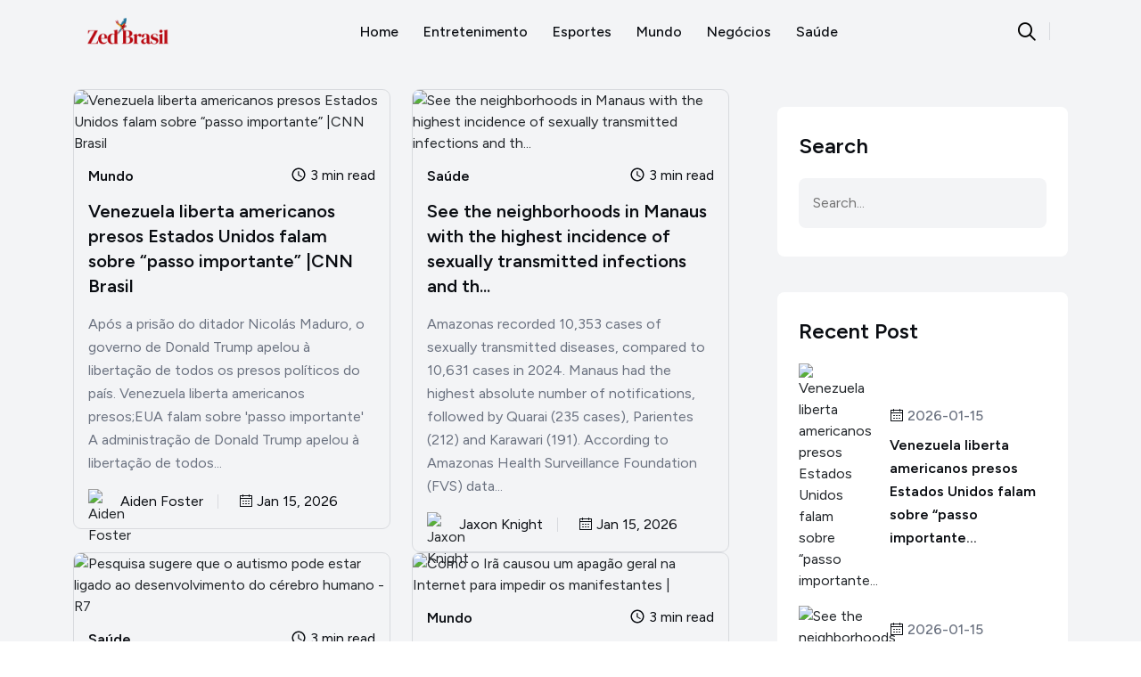

--- FILE ---
content_type: text/html
request_url: https://zeddbrasil.com/
body_size: 6713
content:

        <!DOCTYPE html>
        <html lang="pt-br">
        <head>
        <meta charset="UTF-8" />
<meta name="viewport" content="width=device-width, initial-scale=1.0" />

<!--=====CSS Files=====-->
<link rel="stylesheet" href="/assets/css/bootstrap.min.css" />
<link rel="stylesheet" href="/assets/css/fontawesome.css" />
<link rel="stylesheet" href="/assets/css/magnific-popup.css" />
<link rel="stylesheet" href="/assets/css/nice-select.css" />
<link rel="stylesheet" href="/assets/css/slick-slider.css" />
<link rel="stylesheet" href="/assets/css/owl.carousel.min.css" />
<link rel="stylesheet" href="/assets/css/aos.css" />
<link rel="stylesheet" href="/assets/css/mobile-menu.css" />
<link rel="stylesheet" href="/assets/css/utility.css" />
<link rel="stylesheet" href="/assets/css/main.css" />
<link rel="stylesheet" href="https://unpkg.com/swiper/swiper-bundle.min.css" />

<!--=====JS Files=====-->
<script src="/assets/js/jquery-3-7-1.min.js"></script>

<!--=====Custom Scripts=====-->
<script></script>
        <title>Zedd Brasil</title>
            <meta name="description" content="As últimas notícias em português sobre esportes, entretenimento, saúde e tecnologia." />
            <link rel="canonical" href="https://zeddbrasil.com" />
            <link rel="icon" href="https://zeddbrasil.com/Images/Basic/favicon.ico" type="image/x-icon" />

            <!-- Open Graph -->
            <meta property="og:type" content="website" />
            <meta property="og:title" content="Zedd Brasil" />
            <meta property="og:description" content="As últimas notícias em português sobre esportes, entretenimento, saúde e tecnologia." />
            <meta property="og:image" content="https://zeddbrasil.com/Images/Basic/logo.png" />
            <meta property="og:url" content="https://zeddbrasil.com" />
            <meta property="og:site_name" content="Zedd Brasil" />

            <!-- Twitter -->
            <meta name="twitter:card" content="summary_large_image" />
            <meta name="twitter:title" content="Zedd Brasil" />
            <meta name="twitter:description" content="As últimas notícias em português sobre esportes, entretenimento, saúde e tecnologia." />
            <meta name="twitter:image" content="https://zeddbrasil.com/Images/Basic/logo.png" />

            <!-- Schema.org -->
            <script type="application/ld+json">
            {
            "@context": "https://schema.org",
            "@type": "Organization",
            "name": "Zedd Brasil",
            "url": "https://zeddbrasil.com",
            "logo": "https://zeddbrasil.com/Images/Basic/logo.png",
            "sameAs": []
            }
            </script>
            
<script type="application/ld+json">
{
                        "@context": "https://schema.org",
                        "@type": "BreadcrumbList",
                        "itemListElement": [
                        {
                            "@type": "ListItem",
                            "position": 1,
                            "name": "Home",
                            "item": "https://zeddbrasil.com"
                        }
                        ]
                        }
</script>
        </head>
        <body>
        <!--=====PROGRESS CIRCLE=======-->
        <div class="paginacontainer">
            <div class="progress-wrap">
                <svg class="progress-circle svg-content" width="100%" height="100%" viewBox="-1 -1 102 102">
                    <path d="M50,1 a49,49 0 0,1 0,98 a49,49 0 0,1 0,-98" />
                </svg>
            </div>
        </div>

        <!--=====PRELOADER START=======-->
        <div class="sec-preloader">
            <div class="overlay-preloader flex cac vac" id="preloader">
                <div>
                    <div class="loader preloader flex vac">
                        <svg width="200" height="200">
                            <circle class="background" cx="90" cy="90" r="80" transform="rotate(-90, 100, 90)" />
                            <circle class="outer" cx="90" cy="90" r="80" transform="rotate(-90, 100, 90)" />
                        </svg>
                        <span class="circle-background"></span>
                        <span class="logo animated fade-in"></span>
                    </div>
                </div>
            </div>
        </div>

        <!--=====SEARCH POPUP=======-->
        <div class="search__popup">
            <div class="container">
                <div class="row">
                    <div class="col-xxl-12">
                        <div class="search__wrapper">
                            <div class="search__top d-flex justify-content-between align-items-center">
                                <div class="search__logo">
                                    <a href="https://zeddbrasil.com">
                                        <img src="#" alt="Website" />
                                    </a>
                                </div>
                                <div class="search__close">
                                    <button type="button" class="search__close-btn search-close-btn">
                                        <svg width="18" height="18" viewBox="0 0 18 18">
                                            <path d="M17 1L1 17" stroke="currentColor" stroke-width="1.5" />
                                            <path d="M1 1L17 17" stroke="currentColor" stroke-width="1.5" />
                                        </svg>
                                    </button>
                                </div>
                            </div>
                            <div class="search__form">
                                <form action="#">
                                    <div class="search__input">
                                        <input class="search-input-field" type="text" placeholder="Type here to search..." />
                                        <span class="search-focus-border"></span>
                                        <button type="submit">
                                            <svg width="20" height="20" viewBox="0 0 20 20">
                                                <path d="M9.55 18.1C14.27 18.1 18.1 14.27 18.1 9.55C18.1 4.83 14.27 1 9.55 1C4.83 1 1 4.83 1 9.55C1 14.27 4.83 18.1 9.55 18.1Z" stroke="currentColor" stroke-width="1.5" />
                                                <path d="M19 19L17.2 17.2" stroke="currentColor" stroke-width="1.5" />
                                            </svg>
                                        </button>
                                    </div>
                                </form>
                            </div>
                        </div>
                    </div>
                </div>
            </div>
        </div>

        <!--=====HEADER START=======-->
        <header>
            <div class="header-area header-area1 d-none d-lg-block" id="header">
                <div class="container">
                    <div class="row">
                        <div class="col-12">
                            <div class="header-elements">
                                <div class="site-logo">
                                    <a href="https://zeddbrasil.com">
                                        <img src="/Images/Basic/logo.png" alt="Website" />
                                    </a>
                                </div>
                                <div class="main-menu-ex main-menu-ex1">
                                    <ul>
                                        <li><a href="https://zeddbrasil.com">Home</a></li>
                                        
                <li class="dropdown-menu-parrent">
                    <a href="/category/pt-entretenimento/59" class="main1">Entretenimento</a>
                </li>
            
                <li class="dropdown-menu-parrent">
                    <a href="/category/pt-esportes/57" class="main1">Esportes</a>
                </li>
            
                <li class="dropdown-menu-parrent">
                    <a href="/category/pt-mundo/60" class="main1">Mundo</a>
                </li>
            
                <li class="dropdown-menu-parrent">
                    <a href="/category/pt-negocios/62" class="main1">Negócios</a>
                </li>
            
                <li class="dropdown-menu-parrent">
                    <a href="/category/pt-saude/61" class="main1">Saúde</a>
                </li>
            
                                    </ul>
                                </div>
                                <div class="header1-buttons">
                                    <div class="vl-search-top">
                                        <button class="search-open-btn"><i class="fa-regular fa-magnifying-glass"></i></button>
                                    </div>
                                </div>
                            </div>
                        </div>
                    </div>
                </div>
            </div>
        </header>

        <!--=====MOBILE HEADER START=======-->
        <div class="mobile-header mobile-header-main d-block d-lg-none">
            <div class="container-fluid">
                <div class="col-12">
                    <div class="mobile-header-elements">
                        <div class="mobile-logo">
                            <a href="https://zeddbrasil.com"><img src="/Images/Basic/logo.png" alt="Website logo" /></a>
                        </div>
                        <div class="mobile-nav-icon">
                            <i class="fa-duotone fa-bars-staggered"></i>
                        </div>
                    </div>
                </div>
            </div>
        </div>

        <div class="mobile-sidebar d-block d-lg-none">
            <div class="logo-m">
                <a href="https://zeddbrasil.com"><img src="/Images/Basic/logo.png" alt="Website logo" /></a>
            </div>
            <div class="menu-close"><i class="fa-solid fa-xmark"></i></div>
            <div class="mobile-nav">
                <ul>
                    <li class="has-dropdown"><a href="https://zeddbrasil.com">Home</a></li>
                    
                <li class="has-dropdown">
                    <a href="/category/pt-entretenimento/59">Entretenimento</a>
                </li>
            
                <li class="has-dropdown">
                    <a href="/category/pt-esportes/57">Esportes</a>
                </li>
            
                <li class="has-dropdown">
                    <a href="/category/pt-mundo/60">Mundo</a>
                </li>
            
                <li class="has-dropdown">
                    <a href="/category/pt-negocios/62">Negócios</a>
                </li>
            
                <li class="has-dropdown">
                    <a href="/category/pt-saude/61">Saúde</a>
                </li>
            
                    <li><a href="/cdn-cgi/l/email-protection#b9dad6d7cdd8dacdf9dcc1d8d4c9d5dc97dad6d4">Contact Us</a></li>
                </ul>
                <div class="footer-contact-area1 md:pl-0 pl-20 sm:pl-0 mt-30">
                    <h3 class="text-24 leading-26 font-semibold title1 pb-10">Get in touch</h3>
                    <div class="contact-box d-flex">
                        <div class="icon">
                            <img src="/assets/img/icons/footer1-icon1.svg" alt="icon" />
                        </div>
                        <div class="text">
                            <a href="/cdn-cgi/l/email-protection#54373b3a2035372014312c35392438317a373b39">contact-us</a>
                        </div>
                    </div>
                </div>
            </div>
        </div>
        <!--===== BLOG AREA START=======-->
            <div class="blog1 sp bg1 _relative">
                <div class="container">
                    <div class="row">
                        <div class="col-lg-8">
                            <div class="blog1-posts-area">
                                <div class="row">
                                    
        <div class="col-md-6" data-aos="fade-up" data-aos-offset="50" data-aos-duration="400" data-aos-delay="0">
            <div class="blog1-single-box sm:mt-30">
                <div class="thumbnail image-anime">
                    <img src="https://zeddbrasil.com/Images/Blog/2025/36209-venezuela-liberta-americanos-presos-estados-unidos-falam-sob.jpg" alt="Venezuela liberta americanos presos Estados Unidos falam sobre “passo importante” |CNN Brasil" />
                </div>
                <div class="heading1">
                    <div class="social-area">
                        <a href="/category/pt-mundo/60" class="social">Mundo</a>
                        <a href="#" class="time"><img src="/assets/img/icons/time1.svg" alt="vexon" /> 3 min read</a>
                    </div>
                    <h4><a href="/2025/venezuela-liberta-americanos-presos-estados-unidos-falam-sobre-passo-importante-cnn-brasil/36209">Venezuela liberta americanos presos Estados Unidos falam sobre “passo importante” |CNN Brasil</a></h4>
                    <p class="mt-16">Após a prisão do ditador Nicolás Maduro, o governo de Donald Trump apelou à libertação de todos os presos políticos do país. Venezuela liberta americanos presos;EUA falam sobre 'passo importante' A administração de Donald Trump apelou à libertação de todos...</p>
                    <div class="author-area">
                        <div class="author">
                            <div class="author-tumb">
                                <img src="/authorimages/aiden.jpg" alt="Aiden Foster" />
                            </div>
                            <a href="/author/aiden-foster/11" class="author-text">Aiden Foster</a>
                        </div>
                        <div class="date">
                            <a href="#"><img src="/assets/img/icons/date1.svg" alt="vexon" /> Jan 15, 2026</a>
                        </div>
                    </div>
                </div>
            </div>
        </div>
        
        <div class="col-md-6" data-aos="fade-up" data-aos-offset="50" data-aos-duration="400" data-aos-delay="0">
            <div class="blog1-single-box sm:mt-30">
                <div class="thumbnail image-anime">
                    <img src="https://zeddbrasil.com/Images/Blog/2025/36155-see-the-neighborhoods-in-manaus-with-the-highest-incidence-o.jpg" alt="See the neighborhoods in Manaus with the highest incidence of sexually transmitted infections and th..." />
                </div>
                <div class="heading1">
                    <div class="social-area">
                        <a href="/category/pt-saude/61" class="social">Saúde</a>
                        <a href="#" class="time"><img src="/assets/img/icons/time1.svg" alt="vexon" /> 3 min read</a>
                    </div>
                    <h4><a href="/2025/see-the-neighborhoods-in-manaus-with-the-highest-incidence-of-sexually-transmitted-infections-and-the-need-for-helpportal-walk-online/36155">See the neighborhoods in Manaus with the highest incidence of sexually transmitted infections and th...</a></h4>
                    <p class="mt-16">Amazonas recorded 10,353 cases of sexually transmitted diseases, compared to 10,631 cases in 2024. Manaus had the highest absolute number of notifications, followed by Quarai (235 cases), Parientes (212) and Karawari (191). According to Amazonas Health Surveillance Foundation (FVS) data...</p>
                    <div class="author-area">
                        <div class="author">
                            <div class="author-tumb">
                                <img src="/authorimages/jaxon.jpg" alt="Jaxon Knight" />
                            </div>
                            <a href="/author/jaxon-knight/9" class="author-text">Jaxon Knight</a>
                        </div>
                        <div class="date">
                            <a href="#"><img src="/assets/img/icons/date1.svg" alt="vexon" /> Jan 15, 2026</a>
                        </div>
                    </div>
                </div>
            </div>
        </div>
        
        <div class="col-md-6" data-aos="fade-up" data-aos-offset="50" data-aos-duration="400" data-aos-delay="0">
            <div class="blog1-single-box sm:mt-30">
                <div class="thumbnail image-anime">
                    <img src="https://zeddbrasil.com/Images/Blog/2025/36082-pesquisa-sugere-que-o-autismo-pode-estar-ligado-ao-desenvolv.jpg" alt="Pesquisa sugere que o autismo pode estar ligado ao desenvolvimento do cérebro humano - R7" />
                </div>
                <div class="heading1">
                    <div class="social-area">
                        <a href="/category/pt-saude/61" class="social">Saúde</a>
                        <a href="#" class="time"><img src="/assets/img/icons/time1.svg" alt="vexon" /> 3 min read</a>
                    </div>
                    <h4><a href="/2025/pesquisa-sugere-que-o-autismo-pode-estar-ligado-ao-desenvolvimento-do-cerebro-humano-r7/36082">Pesquisa sugere que o autismo pode estar ligado ao desenvolvimento do cérebro humano - R7</a></h4>
                    <p class="mt-16">Mudanças evolutivas no cérebro humano podem explicar a atual diversidade do sistema nervoso Autismo pode estar relacionado ao desenvolvimento do cérebro humano, mostra pesquisa Mudanças evolutivas no cérebro humano podem explicar a neurodiversidade atual Estamos falando de ciência do R7...</p>
                    <div class="author-area">
                        <div class="author">
                            <div class="author-tumb">
                                <img src="/authorimages/image.jpg" alt="John Does" />
                            </div>
                            <a href="/author/john-doe/1" class="author-text">John Does</a>
                        </div>
                        <div class="date">
                            <a href="#"><img src="/assets/img/icons/date1.svg" alt="vexon" /> Jan 15, 2026</a>
                        </div>
                    </div>
                </div>
            </div>
        </div>
        
        <div class="col-md-6" data-aos="fade-up" data-aos-offset="50" data-aos-duration="400" data-aos-delay="0">
            <div class="blog1-single-box sm:mt-30">
                <div class="thumbnail image-anime">
                    <img src="https://zeddbrasil.com/Images/Blog/2025/36015-como-o-ira-causou-um-apagao-geral-na-internet-para-impedir-o.jpg" alt="Como o Irã causou um apagão geral na Internet para impedir os manifestantes |" />
                </div>
                <div class="heading1">
                    <div class="social-area">
                        <a href="/category/pt-mundo/60" class="social">Mundo</a>
                        <a href="#" class="time"><img src="/assets/img/icons/time1.svg" alt="vexon" /> 3 min read</a>
                    </div>
                    <h4><a href="/2025/como-o-ira-causou-um-apagao-geral-na-internet-para-impedir-os-manifestantes/36015">Como o Irã causou um apagão geral na Internet para impedir os manifestantes |</a></h4>
                    <p class="mt-16">O governo iraniano usa satélites Starlink para bloquear a Internet.De acordo com um site que monitora o serviço de internet em todo o mundo, o nível de conectividade no país caiu para 1% do seu nível normal devido à interrupção....</p>
                    <div class="author-area">
                        <div class="author">
                            <div class="author-tumb">
                                <img src="/authorimages/jaxon.jpg" alt="Jaxon Knight" />
                            </div>
                            <a href="/author/jaxon-knight/9" class="author-text">Jaxon Knight</a>
                        </div>
                        <div class="date">
                            <a href="#"><img src="/assets/img/icons/date1.svg" alt="vexon" /> Jan 14, 2026</a>
                        </div>
                    </div>
                </div>
            </div>
        </div>
        
        <div class="col-md-6" data-aos="fade-up" data-aos-offset="50" data-aos-duration="400" data-aos-delay="0">
            <div class="blog1-single-box sm:mt-30">
                <div class="thumbnail image-anime">
                    <img src="https://zeddbrasil.com/Images/Blog/2025/35759-trump-esta-listado-na-wikipedia-como-o-presidente-interino-d.jpg" alt="Trump está listado na Wikipedia como o presidente interino da Venezuela" />
                </div>
                <div class="heading1">
                    <div class="social-area">
                        <a href="/category/pt-mundo/60" class="social">Mundo</a>
                        <a href="#" class="time"><img src="/assets/img/icons/time1.svg" alt="vexon" /> 3 min read</a>
                    </div>
                    <h4><a href="/2025/trump-esta-listado-na-wikipedia-como-o-presidente-interino-da-venezuela/35759">Trump está listado na Wikipedia como o presidente interino da Venezuela</a></h4>
                    <p class="mt-16">A postagem nas redes sociais ocorre uma semana depois de os Estados Unidos terem deposto o ditador Nicolás Maduro em uma operação militar e colocado o governo interino de Delcy Rodriguez sob supervisão dos EUA. O presidente dos Estados Unidos,...</p>
                    <div class="author-area">
                        <div class="author">
                            <div class="author-tumb">
                                <img src="/authorimages/aiden.jpg" alt="Aiden Foster" />
                            </div>
                            <a href="/author/aiden-foster/11" class="author-text">Aiden Foster</a>
                        </div>
                        <div class="date">
                            <a href="#"><img src="/assets/img/icons/date1.svg" alt="vexon" /> Jan 13, 2026</a>
                        </div>
                    </div>
                </div>
            </div>
        </div>
        
        <div class="col-md-6" data-aos="fade-up" data-aos-offset="50" data-aos-duration="400" data-aos-delay="0">
            <div class="blog1-single-box sm:mt-30">
                <div class="thumbnail image-anime">
                    <img src="https://zeddbrasil.com/Images/Blog/2025/35706-cristian-torloni-listado-no-bbb-fala-sobre-a-morte-de-manoel.jpg" alt="Cristian Torloni, listado no BBB, fala sobre a morte de Manoel Carlos |CNN Brasil" />
                </div>
                <div class="heading1">
                    <div class="social-area">
                        <a href="/category/pt-entretenimento/59" class="social">Entretenimento</a>
                        <a href="#" class="time"><img src="/assets/img/icons/time1.svg" alt="vexon" /> 3 min read</a>
                    </div>
                    <h4><a href="/2025/cristian-torloni-listado-no-bbb-fala-sobre-a-morte-de-manoel-carlos-cnn-brasil/35706">Cristian Torloni, listado no BBB, fala sobre a morte de Manoel Carlos |CNN Brasil</a></h4>
                    <p class="mt-16">A atriz revelou os bastidores de seu papel como Helena em “Mulheres Apaixonadas” em lançamento online. Christiane Torloni li ser mirina Manoel Carlos li ser BBB ragihand. Em comunicado divulgado online, a atriz revelou os bastidores de seu papel como...</p>
                    <div class="author-area">
                        <div class="author">
                            <div class="author-tumb">
                                <img src="/authorimages/aiden.jpg" alt="Aiden Foster" />
                            </div>
                            <a href="/author/aiden-foster/11" class="author-text">Aiden Foster</a>
                        </div>
                        <div class="date">
                            <a href="#"><img src="/assets/img/icons/date1.svg" alt="vexon" /> Jan 12, 2026</a>
                        </div>
                    </div>
                </div>
            </div>
        </div>
        
        <div class="col-md-6" data-aos="fade-up" data-aos-offset="50" data-aos-duration="400" data-aos-delay="0">
            <div class="blog1-single-box sm:mt-30">
                <div class="thumbnail image-anime">
                    <img src="https://zeddbrasil.com/Images/Blog/2025/35643-sao-paulo-vence-real-football-sp-e-garante-vantagem-de-copel.jpg" alt="São Paulo vence Real Football SP e garante vantagem de Copeland" />
                </div>
                <div class="heading1">
                    <div class="social-area">
                        <a href="/category/pt-esportes/57" class="social">Esportes</a>
                        <a href="#" class="time"><img src="/assets/img/icons/time1.svg" alt="vexon" /> 3 min read</a>
                    </div>
                    <h4><a href="/2025/sao-paulo-vence-real-football-sp-e-garante-vantagem-de-copeland/35643">São Paulo vence Real Football SP e garante vantagem de Copeland</a></h4>
                    <p class="mt-16">O São Paulo venceu o Real Soccer SP e garantiu o primeiro lugar na fase de grupos da Coppina. A seleção enfrentará Portugal na segunda rodada. O São Paulo derrotou o Real Soccer-SP por 6 a 1 neste sábado (10),...</p>
                    <div class="author-area">
                        <div class="author">
                            <div class="author-tumb">
                                <img src="/authorimages/image.jpg" alt="John Does" />
                            </div>
                            <a href="/author/john-doe/1" class="author-text">John Does</a>
                        </div>
                        <div class="date">
                            <a href="#"><img src="/assets/img/icons/date1.svg" alt="vexon" /> Jan 12, 2026</a>
                        </div>
                    </div>
                </div>
            </div>
        </div>
        
        <div class="col-md-6" data-aos="fade-up" data-aos-offset="50" data-aos-duration="400" data-aos-delay="0">
            <div class="blog1-single-box sm:mt-30">
                <div class="thumbnail image-anime">
                    <img src="https://zeddbrasil.com/Images/Blog/2025/35540-big-techs-reforcam-guerra-de-marcas-na-ces-2026-blogscnn-bra.jpg" alt="Big Techs reforçam ‘Guerra de Marcas’ na CES 2026 Blogs|CNN Brasil" />
                </div>
                <div class="heading1">
                    <div class="social-area">
                        <a href="/category/pt-tecnologia/58" class="social">Tecnologia</a>
                        <a href="#" class="time"><img src="/assets/img/icons/time1.svg" alt="vexon" /> 3 min read</a>
                    </div>
                    <h4><a href="/2025/big-techs-reforcam-guerra-de-marcas-na-ces-2026-blogscnn-brasil/35540">Big Techs reforçam ‘Guerra de Marcas’ na CES 2026 Blogs|CNN Brasil</a></h4>
                    <p class="mt-16">Nvidia e AMD estão competindo abertamente pela liderança em infraestrutura de IA Gigantes da tecnologia intensificam a “guerra de chips” durante a CES 2026 Nvidia e AMD competem abertamente pela liderança em infraestrutura de IA. Se tudo daqui para frente...</p>
                    <div class="author-area">
                        <div class="author">
                            <div class="author-tumb">
                                <img src="/authorimages/chiara.jpg" alt="Chiara Moretti" />
                            </div>
                            <a href="/author/chiara-moretti/20" class="author-text">Chiara Moretti</a>
                        </div>
                        <div class="date">
                            <a href="#"><img src="/assets/img/icons/date1.svg" alt="vexon" /> Jan 12, 2026</a>
                        </div>
                    </div>
                </div>
            </div>
        </div>
        
        <div class="col-md-6" data-aos="fade-up" data-aos-offset="50" data-aos-duration="400" data-aos-delay="0">
            <div class="blog1-single-box sm:mt-30">
                <div class="thumbnail image-anime">
                    <img src="https://zeddbrasil.com/Images/Blog/2025/35487-incendios-florestais-destroem-5500-hectares-na-patagonia-arg.jpg" alt="Incêndios florestais destroem 5.500 hectares na Patagônia, Argentina" />
                </div>
                <div class="heading1">
                    <div class="social-area">
                        <a href="/category/pt-mundo/60" class="social">Mundo</a>
                        <a href="#" class="time"><img src="/assets/img/icons/time1.svg" alt="vexon" /> 3 min read</a>
                    </div>
                    <h4><a href="/2025/incendios-florestais-destroem-5500-hectares-na-patagonia-argentina/35487">Incêndios florestais destroem 5.500 hectares na Patagônia, Argentina</a></h4>
                    <p class="mt-16">O fogo já tomou conta da cidade e queimou 7.700 metros quadrados Um incêndio florestal na Patagônia, Argentina, destruiu 5.500 hectares de terras O incêndio já queimou uma área equivalente a 7.700 campos de futebol, forçou evacuações e ameaçou aldeias...</p>
                    <div class="author-area">
                        <div class="author">
                            <div class="author-tumb">
                                <img src="/authorimages/image.jpg" alt="John Does" />
                            </div>
                            <a href="/author/john-doe/1" class="author-text">John Does</a>
                        </div>
                        <div class="date">
                            <a href="#"><img src="/assets/img/icons/date1.svg" alt="vexon" /> Jan 11, 2026</a>
                        </div>
                    </div>
                </div>
            </div>
        </div>
        
        <div class="col-md-6" data-aos="fade-up" data-aos-offset="50" data-aos-duration="400" data-aos-delay="0">
            <div class="blog1-single-box sm:mt-30">
                <div class="thumbnail image-anime">
                    <img src="https://zeddbrasil.com/Images/Blog/2025/35483-contexto-anvisa-liberou-medicamentos-que-podem-prevenir-doen.jpg" alt="Contexto: Anvisa liberou medicamentos que podem prevenir doenças graves em idosos" />
                </div>
                <div class="heading1">
                    <div class="social-area">
                        <a href="/category/pt-saude/61" class="social">Saúde</a>
                        <a href="#" class="time"><img src="/assets/img/icons/time1.svg" alt="vexon" /> 3 min read</a>
                    </div>
                    <h4><a href="/2025/contexto-anvisa-liberou-medicamentos-que-podem-prevenir-doencas-graves-em-idosos/35483">Contexto: Anvisa liberou medicamentos que podem prevenir doenças graves em idosos</a></h4>
                    <p class="mt-16">A Agência Nacional de Vigilância Sanitária Anvisa (Anvisa) aprovou o medicamento Lecanemab, comercializado como Leqembi, para o tratamento do Alzheimer em estágio inicial. A proposta, publicada no Diário Oficial da União, visa oferecer outras opções para pacientes com doenças mentais...</p>
                    <div class="author-area">
                        <div class="author">
                            <div class="author-tumb">
                                <img src="/authorimages/image.jpg" alt="John Does" />
                            </div>
                            <a href="/author/john-doe/1" class="author-text">John Does</a>
                        </div>
                        <div class="date">
                            <a href="#"><img src="/assets/img/icons/date1.svg" alt="vexon" /> Jan 11, 2026</a>
                        </div>
                    </div>
                </div>
            </div>
        </div>
        
                                </div>
                                
            <div class="space60"></div>
            <div class="row" data-aos-offset="50" data-aos="fade-up" data-aos-duration="400">
                <div class="col-12 m-auto">
                    <div class="theme-pagination text-center">
                        <ul>
                            <li><a href="?page=#"><i class="fa-solid fa-angle-left"></i></a></li>
                            <li><a class="active" href="#">1</a></li>
                            <li><a href="?page=2">2</a></li>
                            <li>...</li>
                            <li><a href="?page=39">39</a></li>
                            <li><a href="?page=2"><i class="fa-solid fa-angle-right"></i></a></li>
                        </ul>
                    </div>
                </div>
            </div>
            
                            </div>
                        </div>
        <div class="col-lg-4">
            <div class="blog1-sidebar-area ml-30 sm:ml-0 md:ml-0 md:mt-30 sm:mt-30">
                <div class="sidebar-widget_1 _search-area1">
                    <h3>Search</h3>
                    <form action="/search">
                        <input type="text" name="query" placeholder="Search..." />
                    </form>
                </div>
                
                <div class="sidebar-widget_1 _recent-posts mt-40">
                    <h3>Recent Post</h3>
                    
            <div class="blog1-recent-box mt-16">
                <div class="">
                    <div class="recent-thumb">
                        <img src="https://zeddbrasil.com/Images/Blog/2025/36209-venezuela-liberta-americanos-presos-estados-unidos-falam-sob.jpg" alt="Venezuela liberta americanos presos Estados Unidos falam sobre “passo importante..." />
                    </div>
                </div>
                <div class="heading">
                    <a href="#" class="date">
                        <img src="/assets/img/icons/date1.svg" alt="date" /> 2026-01-15
                    </a>
                    <h5><a href="/2025/venezuela-liberta-americanos-presos-estados-unidos-falam-sobre-passo-importante-cnn-brasil/36209">Venezuela liberta americanos presos Estados Unidos falam sobre “passo importante...</a></h5>
                </div>
            </div>
            
            <div class="blog1-recent-box mt-16">
                <div class="">
                    <div class="recent-thumb">
                        <img src="https://zeddbrasil.com/Images/Blog/2025/36155-see-the-neighborhoods-in-manaus-with-the-highest-incidence-o.jpg" alt="See the neighborhoods in Manaus with the highest incidence of sexually transmitt..." />
                    </div>
                </div>
                <div class="heading">
                    <a href="#" class="date">
                        <img src="/assets/img/icons/date1.svg" alt="date" /> 2026-01-15
                    </a>
                    <h5><a href="/2025/see-the-neighborhoods-in-manaus-with-the-highest-incidence-of-sexually-transmitted-infections-and-the-need-for-helpportal-walk-online/36155">See the neighborhoods in Manaus with the highest incidence of sexually transmitt...</a></h5>
                </div>
            </div>
            
            <div class="blog1-recent-box mt-16">
                <div class="">
                    <div class="recent-thumb">
                        <img src="https://zeddbrasil.com/Images/Blog/2025/36082-pesquisa-sugere-que-o-autismo-pode-estar-ligado-ao-desenvolv.jpg" alt="Pesquisa sugere que o autismo pode estar ligado ao desenvolvimento do cérebro hu..." />
                    </div>
                </div>
                <div class="heading">
                    <a href="#" class="date">
                        <img src="/assets/img/icons/date1.svg" alt="date" /> 2026-01-15
                    </a>
                    <h5><a href="/2025/pesquisa-sugere-que-o-autismo-pode-estar-ligado-ao-desenvolvimento-do-cerebro-humano-r7/36082">Pesquisa sugere que o autismo pode estar ligado ao desenvolvimento do cérebro hu...</a></h5>
                </div>
            </div>
            
            <div class="blog1-recent-box mt-16">
                <div class="">
                    <div class="recent-thumb">
                        <img src="https://zeddbrasil.com/Images/Blog/2025/36015-como-o-ira-causou-um-apagao-geral-na-internet-para-impedir-o.jpg" alt="Como o Irã causou um apagão geral na Internet para impedir os manifestantes |" />
                    </div>
                </div>
                <div class="heading">
                    <a href="#" class="date">
                        <img src="/assets/img/icons/date1.svg" alt="date" /> 2026-01-14
                    </a>
                    <h5><a href="/2025/como-o-ira-causou-um-apagao-geral-na-internet-para-impedir-os-manifestantes/36015">Como o Irã causou um apagão geral na Internet para impedir os manifestantes |</a></h5>
                </div>
            </div>
            
            <div class="blog1-recent-box mt-16">
                <div class="">
                    <div class="recent-thumb">
                        <img src="https://zeddbrasil.com/Images/Blog/2025/35759-trump-esta-listado-na-wikipedia-como-o-presidente-interino-d.jpg" alt="Trump está listado na Wikipedia como o presidente interino da Venezuela" />
                    </div>
                </div>
                <div class="heading">
                    <a href="#" class="date">
                        <img src="/assets/img/icons/date1.svg" alt="date" /> 2026-01-13
                    </a>
                    <h5><a href="/2025/trump-esta-listado-na-wikipedia-como-o-presidente-interino-da-venezuela/35759">Trump está listado na Wikipedia como o presidente interino da Venezuela</a></h5>
                </div>
            </div>
            
            <div class="blog1-recent-box mt-16">
                <div class="">
                    <div class="recent-thumb">
                        <img src="https://zeddbrasil.com/Images/Blog/2025/35706-cristian-torloni-listado-no-bbb-fala-sobre-a-morte-de-manoel.jpg" alt="Cristian Torloni, listado no BBB, fala sobre a morte de Manoel Carlos |CNN Brasi..." />
                    </div>
                </div>
                <div class="heading">
                    <a href="#" class="date">
                        <img src="/assets/img/icons/date1.svg" alt="date" /> 2026-01-12
                    </a>
                    <h5><a href="/2025/cristian-torloni-listado-no-bbb-fala-sobre-a-morte-de-manoel-carlos-cnn-brasil/35706">Cristian Torloni, listado no BBB, fala sobre a morte de Manoel Carlos |CNN Brasi...</a></h5>
                </div>
            </div>
            
                </div>
            </div>
        </div>
        <!--===== FOOTER AREA START=======--> 
        <div class="footer1 mt-80 md:mt-40 sm:mt-40">
            <div class="container">
                <div class="row">
                    <div class="col-lg-3 col-md-6">
                        <div class="logo">
                            <a href="https://zeddbrasil.com"><img src="https://zeddbrasil.com/Images/Basic/logo.png" alt="Zedd Brasil logo" /></a>
                        </div>
                        <div class="heading1 mt-16">
                            <p>As últimas notícias em português sobre esportes, entretenimento, saúde e tecnologia.</p>
                        </div>
                    </div>

                    <div class="col-lg-3 col-md-6 mb-50 sm:mb-30 sm:mt-30">
                        <div class="footer-list1 ml-80 md:ml-0 sm:ml-0">
                            <h3>Explore Categories</h3>
                            <ul>
                                <li><a href="/category/pt-entretenimento/59">Entretenimento</a></li>
<li><a href="/category/pt-esportes/57">Esportes</a></li>
<li><a href="/category/pt-mundo/60">Mundo</a></li>
<li><a href="/category/pt-negocios/62">Negócios</a></li>
<li><a href="/category/pt-saude/61">Saúde</a></li>
                            </ul>
                        </div>
                    </div>

                    <div class="col-lg-3 col-md-6">
                        <div class="footer-list1 ml-50 md:ml-0 sm:ml-0 mb-50 sm:mb-30">
                            <h3>Quick Links</h3>
                            <ul>
                                <li><a href="https://zeddbrasil.com">Home </a></li>
                                <li><a href="/disclaimer">Disclaimer </a></li>
                                <li><a href="/contact-us">Contact us </a></li>
                                <li><a href="/privacy-policy">Privacy & policy </a></li>
                                <li><a href="/terms-of-services">Terms of Services </a></li>
                            </ul>
                        </div>
                    </div>

                    <div class="col-lg-3 col-md-6">
                        <div class="footer-contact-list1 mb-50 sm:mb-30">
                            <h3>Contact Us</h3>
                            <div class="footer-contact-box1">
                                <div class="icon">
                                    <img src="/assets/img/icons/footer1-icon1.svg" alt="contact-us" />
                                </div>
                                <div class="text">
                                    <a href="/cdn-cgi/l/email-protection#f09499919e9198999e849f9ec3c4b0979d91999cde939f9d"><span class="__cf_email__" data-cfemail="395d505857585150574d56570a0d795e54585055175a5654">[email&#160;protected]</span></a>
                                </div>
                            </div>
                        </div>
                    </div>
                </div>

                <div class="coppyrihgt1">
                    <div class="row coppyrihgt-border">
                        <div class="col-md-6">
                            <p class="coppyrihgt">© 2025 Zedd Brasil, Inc. All Rights Reserved.</p>
                        </div>
                        <div class="col-md-6">
                            <div class="conditions">
                                <a href="/privacy-policy"> Privacy Policy </a>
                                <a href="/terms-of-services"> Terms & Conditions </a>
                            </div>
                        </div>
                    </div>
                </div>
            </div>
        </div>

        <!--===== FOOTER AREA END=======-->

        <!--=== js === -->
        <script data-cfasync="false" src="/cdn-cgi/scripts/5c5dd728/cloudflare-static/email-decode.min.js"></script><script src="/assets/js/bootstrap.min.js"></script>
        <script src="/assets/js/fontawesome.js"></script>
        <script src="/assets/js/mobile-menu.js"></script>
        <script src="/assets/js/jquery.magnific-popup.js"></script>
        <script src="/assets/js/owl.carousel.min.js"></script>
        <script src="/assets/js/jquery.countup.js"></script>
        <script src="/assets/js/slick-slider.js"></script>
        <script src="/assets/js/circle-progress.js"></script>
        <script src="/assets/js/jquery.nice-select.js"></script>
        <script src="/assets/js/gsap.min.js"></script>
        <script src="/assets/js/ScrollTrigger.min.js"></script>
        <script src="/assets/js/swiper-bundle.js"></script>
        <script src="/assets/js/Splitetext.js"></script>
        <script src="/assets/js/text-animation.js"></script>
        <script src="/assets/js/aos.js"></script>
        <script src="/assets/js/SmoothScroll.js"></script>
        <script src="/assets/js/jaquery-ripples.js"></script>
        <script src="/assets/js/jquery.lineProgressbar.js"></script>
        <script src="/assets/js/animation.js"></script>
        <script src="/assets/js/main.js"></script>
        <script defer src="https://static.cloudflareinsights.com/beacon.min.js/vcd15cbe7772f49c399c6a5babf22c1241717689176015" integrity="sha512-ZpsOmlRQV6y907TI0dKBHq9Md29nnaEIPlkf84rnaERnq6zvWvPUqr2ft8M1aS28oN72PdrCzSjY4U6VaAw1EQ==" data-cf-beacon='{"version":"2024.11.0","token":"2e47152c85da4adf9188eef6bbfe922b","r":1,"server_timing":{"name":{"cfCacheStatus":true,"cfEdge":true,"cfExtPri":true,"cfL4":true,"cfOrigin":true,"cfSpeedBrain":true},"location_startswith":null}}' crossorigin="anonymous"></script>
</body>
        </html>
        

--- FILE ---
content_type: text/css
request_url: https://zeddbrasil.com/assets/css/mobile-menu.css
body_size: 1560
content:
/*

Plugin Name: Multi Drop Down Mobile menu
version: 1.0
Author: Sujon Mahamud
Desc: 

*/

/*Base css*/

@media screen and (max-width:991.99px) {
    * {
        margin: 0;
        padding: 0;
    }

    body {
        font-size: 16px;
        font-family: 'arial', sans-serif;
    }

    a,
    a:hover {
        outline: none;
        text-decoration: none;
    }

    ul,
    li {
        list-style: none;
    }



    /*Menu Css*/

    .mobile-logo a {
        font-size: 20px;
        font-weight: 700;
        color: #000;
        text-decoration: none;
    }


    .mobile-logo-unick {
        margin-top: -30px;
        margin-bottom: 10px;
    }

    .mobile-header {
        position: fixed;
        top: 0;
        left: 0;
        width: 100%;
        padding: 17px 0;
        z-index: 999;
        background: #fff;
    }

    .mobile-header.mobile-header2 {
        position: fixed;
        top: 0;
        left: 0;
        width: 100%;
        padding: 17px 0;
        z-index: 999;
        background: #0D131D !important;
    }

    .mobile-header.mobile-header2 .mobile-nav-icon {
        color: #fff;
    }

    .mobile-header.mobile-header-main {
        position: fixed;
        top: 0;
        left: 0;
        width: 100%;
        padding: 17px 0;
        z-index: 999;
        background: #fff;
    }

    .mobile-header-elements {
        display: flex;
        align-items: center;
        justify-content: space-between;
    }

    .mobile-header-elements .mobile-logo {
        width: 160px;
    }

    .mobile-nav-icon {
        font-size: 23px;
        border: 1px solid;
        width: 40px;
        height: 40px;
        display: flex;
        align-items: center;
        justify-content: center;
        border-radius: 4px;
        color: #000;
    }

    .mobile-nav-icon {
        font-size: 23px;
        border: 1px solid;
        width: 40px;
        height: 40px;
        display: flex;
        align-items: center;
        justify-content: center;
        border-radius: 4px;
        color: #000000;
    }

    .mobile-sidebar {
        position: fixed;
        height: 100%;
        width: 100%;
        background: #fff;
        z-index: 9999;
        padding: 40px 30px;
        left: -100%;
        top: 0;
        visibility: hidden;
        opacity: 0;
        transition: all .3s;
    }

    .mobile-sidebar .logo-m {
        width: 140px;
    }

    .mobile-sidebar.mobile-sidebar2 {
        position: fixed;
        height: 100%;
        width: 100%;
        background: #001936 !important;
        z-index: 9999;
        padding: 40px 30px;
        left: -100%;
        top: 0;
        visibility: hidden;
        opacity: 0;
        transition: all .3s;
    }

    .mobile-sidebar.mobile-sidebar2 .mobile-nav li a {
        color: #fff;
    }

    .mobile-sidebar.mobile-sidebar2 .menu-close {
        position: absolute;
        right: 20px;
        top: 20px;
        font-size: 25px;
        color: #fff;
        cursor: pointer;
    }

    .mobile-sidebar.mobile-sidebar2 span.submenu-button:before {
        height: 2px;
        width: 20px;
        right: 0px;
        top: 22px;
        background: #fff;
    }

    .mobile-sidebar.mobile-sidebar2 span.submenu-button:after,
    span.submenu-button:before {
        position: absolute;
        content: "";
        height: 20px;
        width: 2px;
        background: #fff;
        top: 12px;
        right: 9px;
        transition: all .3s;
    }

    .mobile-sidebar.mobile-sidebar2 .contact-box .pera a {
        display: inline-block;
        color: var(--Home-Page-3-Color-Text-Color, #ffffffc7);
        font-size: 18px;
        font-style: normal;
        font-weight: 700;
        line-height: 28px;
        letter-spacing: 0.18px;
        margin-bottom: 16px;
    }

    .mobile-sidebar.mobile-sidebar2 .single-footer-items h3 {
        color: var(--Home-Page-3-Color-Text-Color, #ffffff);
        font-size: 24px;
        font-style: normal;
        font-weight: 700;
        line-height: 24px;
        text-transform: capitalize;
        margin-bottom: 16px;
        margin-top: 20px;
    }

    .mobile-sidebar.mobile-sidebar2 .contact-infos h3 {
        color: var(--Home-Page-3-Color-Text-Color, #ffffff);
        font-size: 24px;
        font-style: normal;
        font-weight: 700;
        line-height: 24px;
        text-transform: capitalize;
        margin-bottom: 16px;
        margin-top: 20px;
    }

    .mobile-sidebar.mobile-sidebar2 .contact-infos ul li a {
        height: 40px;
        width: 40px;
        background-color: #3a96a51c;
        border-radius: 50%;
        text-align: center;
        line-height: 0;
    }

    .mobile-sidebar.mobile-sidebar2 .mobile-button a {
        width: 100%;
        margin: 24px 0px;
    }



    .mobile-sidebar .logo-m {
        margin-top: -45px;
        margin-bottom: 20px;
    }

    .mobile-sidebar .contact-icon {
        background: #fff;
    }


    .mobile-sidebar.mobile-menu-active {
        left: 0;
        visibility: visible;
        opacity: 1;
        transition: all .3s;
        padding-top: 55px;
        max-height: 100%;
        overflow-y: scroll;
    }

    .menu-close {
        position: absolute;
        right: 20px;
        top: 20px;
        font-size: 25px;
        color: #000;
        cursor: pointer;
    }

    .mobile-nav li a {
        font-size: 18px;
        line-height: 24px;
        color: #000;
        padding: 10px 0;
        display: block;
        font-weight: 500;
    }


    ul.mobile-nav-list {
        margin-top: 30px;
    }


    li.has-children {
        position: relative;
        z-index: 2;
    }

    span.mobile-nav-menu-icon {
        position: absolute;
        right: 0;
        top: 0;
        height: 50px;
        width: 50px;
        text-align: center;
        line-height: 50px;
        color: #fff;
    }

    ul.mobile-menu-sub {
        display: none;
        position: relative;
        left: 0;
        padding-left: 10px;
        transition: all .3s;
    }

    ul.mobile-menu-sub.sub-menu-active {
        display: block;
        position: relative;
        transition: all .3s;
    }



    .mobile-nav li {
        position: relative;
        z-index: 2;
    }

    span.submenu-button {
        position: absolute;
        width: 100%;
        height: 44px;
        top: 0;
        left: 0;
        z-index: 3;
        transition: all .3s;
    }

    span.submenu-button:after,
    span.submenu-button:before {
        position: absolute;
        content: "";
        height: 20px;
        width: 2px;
        background: #000;
        top: 12px;
        right: 9px;
        transition: all .3s;
    }

    span.submenu-button:before {
        height: 2px;
        width: 20px;
        right: 0px;
        top: 22px;
    }

    span.submenu-button.submenu-opened:after {
        visibility: hidden;
        opacity: 0;
    }

    .sub-menu {
        display: none;
        padding-left: 15px;
    }


    span.multi-drop-icon {
        position: absolute;
        right: 10px;
        width: 20px;
        height: 100%;
        top: 0;
        text-align: center;
        display: flex;
        align-items: center;
        justify-content: flex-end;
    }


    ul.mobile-nav-list {
        max-height: 500px;
        overflow-y: scroll;
    }

    .single-footer.single-footer-menu.single-footer4 h3 {
        margin-bottom: 0;
    }

    .social.social4-menu.social4 {
        margin-top: 0;
    }

    a.mobile-menu-button.hash-nav {
        /* background: blue; */
        padding: 15px;
        border-radius: 5px;
        margin-top: 20px;
        border: 1px solid;
        text-align: center;
        margin-bottom: 20px;
    }

    .mobile-button a {
        width: 100%;
        text-align: center;
        margin-top: 20px;
    }

}

.mobile-menu-a a {
    color: #fff;
    font-size: 16px;
    line-height: 16px;
}

.mobile-menu-icon-box {
    display: flex;
    align-items: start;
    padding: 5px 0;
}

.mobile-menu-icon {
    padding-right: 8px;
}

.mobile-menu-social h3 {
    font-size: 20px;
    line-height: 24px;
    font-weight: 600;
    color: #fff;
    padding: 20px 0;
}


.mobile-sidebar .mobile-button .theme-btn1 {
    width: 100%;
    margin: 20px 0px;
    padding: 18px;
}

.mobile-sidebar .contact-box {
    display: flex;
    align-items: center;
    padding-top: 16px;
}

.mobile-sidebar .contact-box .icon {
    margin-right: 5px;
    transform: translateY(-7px);
}

.mobile-sidebar .contact-box .text a {
    color: var(--SEO-Marketing-Text-Color, #0B0314);
    font-size: 16px;
    font-style: normal;
    font-weight: 400;
    line-height: 26px;
    /* 100% */
    display: inline-block;
    margin-bottom: 16px;
    padding-left: 10px;
}

.mobile-sidebar .single-footer-items h3 {
    color: var(--Home-Page-3-Color-Text-Color, #070811);
    font-size: 24px;
    font-style: normal;
    font-weight: 700;
    line-height: 24px;
    /* 100% */
    text-transform: capitalize;
    margin-bottom: 16px;
    margin-top: 20px;
}

.mobile-sidebar .contact-infos h3 {
    color: var(--Home-Page-3-Color-Text-Color, #070811);
    font-size: 24px;
    font-style: normal;
    font-weight: 700;
    line-height: 24px;
    /* 100% */
    text-transform: capitalize;
    margin-bottom: 16px;
    margin-top: 20px;
}

.mobile-sidebar .contact-infos ul li {
    display: inline-block;
    margin: 5px 3px;
}

.mobile-sidebar .contact-infos ul li a {
    height: 40px;
    width: 40px;
    background-color: #F3F4F6;
    border-radius: 50%;
    text-align: center;
    line-height: 0;
}

--- FILE ---
content_type: text/css
request_url: https://zeddbrasil.com/assets/css/utility.css
body_size: 15544
content:

 
 .vl-overlay {
     position: absolute;
     top: 0;
     left: 0;
     width: 100%;
     height: 100%
 }
 
 .vl-star-rating {
     padding: 0;
     margin: 0;
     list-style: none
 }
 
 .vl-star-rating li {
     display: inline-flex;
     font-size: 1em;
     line-height: 1.5em;
     color: #fc0;
     letter-spacing: .1em;
     margin: 0
 }
 
 .vl-star-rating-shaped {
     padding: 8px 13px;
     border-radius: 5px;
     font-size: 14px;
     line-height: 1
 }
 
 .vl-star-rating-fill {
     position: relative
 }
 
 .vl-star-rating-fill:before {
     content: "";
     display: inline-block;
     width: 100%;
     height: 100%;
     position: absolute;
     top: 0;
     left: 0;
     background-color: var(--vl-color-primary);
     border-radius: inherit;
     opacity: .2
 }
 
 .vl-star-rating-fill li {
     position: relative;
     z-index: 1
 }
 
 .vl-star-rating-outline {
     border: 1px solid rgba(0,0,0,.045)
 }
 
 .reset-ul {
     padding: 0;
     margin: 0;
     list-style: none
 }
 
 .pos-static,.static {
     position: static
 }
 
 .absolute,.pos-abs {
     position: absolute
 }
 
 .fixed,.pos-fix {
     position: fixed
 }
 
 .pos-rel,.relative {
     position: relative
 }
 
 .sticky {
     -webkit-position: sticky;
     position: sticky
 }
 
 .absolute-center {
     position: absolute;
     top: 50%;
     inset-inline-start: 50%;
     transform: translate(-50%,-50%)
 }
 
 .top-0 {
     top: 0
 }
 
 .top-5 {
     top: 5px
 }
 
 .top-10 {
     top: 10px
 }
 
 .top-15 {
     top: 15px
 }
 
 .top-20 {
     top: 20px
 }
 
 .top-25 {
     top: 25px
 }
 
 .top-30 {
     top: 30px
 }
 
 .top-35 {
     top: 35px
 }
 
 .top-40 {
     top: 40px
 }
 
 .top-45 {
     top: 45px
 }
 
 .top-50 {
     top: 50px
 }
 
 .top-55 {
     top: 55px
 }
 
 .top-60 {
     top: 60px
 }
 
 .top-65 {
     top: 65px
 }
 
 .top-70 {
     top: 70px
 }
 
 .top-75 {
     top: 75px
 }
 
 .top-80 {
     top: 80px
 }
 
 .top-85 {
     top: 85px
 }
 
 .top-90 {
     top: 90px
 }
 
 .top-95 {
     top: 95px
 }
 
 .top-100 {
     top: 100px
 }
 
 .top-110 {
     top: 110px
 }
 
 .top-130 {
     top: 130px
 }
 
 .top-145 {
     top: 145px
 }
 
 .top-155 {
     top: 155px
 }
 
 .top-170 {
     top: 170px
 }
 
 .top-180 {
     top: 180px
 }
 
 .top-210 {
     top: 210px
 }
 
 .top-230 {
     top: 230px
 }
 
 .right-0 {
     right: 0
 }
 
 .right-5 {
     right: 5px
 }
 
 .right-10 {
     right: 10px
 }
 
 .right-15 {
     right: 15px
 }
 
 .right-20 {
     right: 20px
 }
 
 .right-25 {
     right: 25px
 }
 
 .right-30 {
     right: 30px
 }
 
 .right-35 {
     right: 35px
 }
 
 .right-40 {
     right: 40px
 }
 
 .right-45 {
     right: 45px
 }
 
 .right-50 {
     right: 50px
 }
 
 .right-55 {
     right: 55px
 }
 
 .right-60 {
     right: 60px
 }
 
 .right-65 {
     right: 65px
 }
 
 .right-70 {
     right: 70px
 }
 
 .right-75 {
     right: 75px
 }
 
 .right-80 {
     right: 80px
 }
 
 .right-85 {
     right: 85px
 }
 
 .right-90 {
     right: 90px
 }
 
 .right-95 {
     right: 95px
 }
 
 .right-100 {
     right: 100px
 }
 
 .right-120 {
     right: 120px
 }
 
 .bottom-0 {
     bottom: 0
 }
 
 .bottom-5 {
     bottom: 5px
 }
 
 .bottom-10 {
     bottom: 10px
 }
 
 .bottom-15 {
     bottom: 15px
 }
 
 .bottom-20 {
     bottom: 20px
 }
 
 .bottom-25 {
     bottom: 25px
 }
 
 .bottom-30 {
     bottom: 30px
 }
 
 .bottom-35 {
     bottom: 35px
 }
 
 .bottom-40 {
     bottom: 40px
 }
 
 .bottom-45 {
     bottom: 45px
 }
 
 .bottom-50 {
     bottom: 50px
 }
 
 .bottom-55 {
     bottom: 55px
 }
 
 .bottom-60 {
     bottom: 60px
 }
 
 .bottom-65 {
     bottom: 65px
 }
 
 .bottom-70 {
     bottom: 70px
 }
 
 .bottom-75 {
     bottom: 75px
 }
 
 .bottom-80 {
     bottom: 80px
 }
 
 .bottom-85 {
     bottom: 85px
 }
 
 .bottom-90 {
     bottom: 90px
 }
 
 .bottom-95 {
     bottom: 95px
 }
 
 .bottom-100 {
     bottom: 100px
 }

 .bottom-150 {
    bottom: 150px !important
}
 
 .bottom-250 {
     bottom: 250px
 }
 
 .bottom-400 {
     bottom: 400px
 }
 
 .left-0 {
     left: 0
 }
 
 .left-5 {
     left: 5px
 }
 
 .left-10 {
     left: 10px
 }
 
 .left-15 {
     left: 15px
 }
 
 .left-20 {
     left: 20px
 }
 
 .left-25 {
     left: 25px
 }
 
 .left-30 {
     left: 30px
 }
 
 .left-35 {
     left: 35px
 }
 
 .left-40 {
     left: 40px
 }
 
 .left-45 {
     left: 45px
 }
 
 .left-50 {
     left: 50px
 }
 
 .left-55 {
     left: 55px
 }
 
 .left-60 {
     left: 60px
 }
 
 .left-65 {
     left: 65px
 }
 
 .left-70 {
     left: 70px
 }
 
 .left-75 {
     left: 75px
 }
 
 .left-80 {
     left: 80px
 }
 
 .left-85 {
     left: 85px
 }
 
 .left-90 {
     left: 90px
 }
 
 .left-95 {
     left: 95px
 }
 
 .left-100 {
     left: 100px
 }
 
 .left-auto {
     left: auto
 }
 
 .-top-1 {
     top: -1px
 }
 
 .-top-5 {
     top: -5px
 }
 
 .-top-10 {
     top: -10px
 }
 
 .-top-15 {
     top: -15px
 }
 
 .-top-20 {
     top: -20px
 }
 
 .-top-25 {
     top: -25px
 }
 
 .-top-30 {
     top: -30px
 }
 
 .-top-35 {
     top: -35px
 }
 
 .-top-40 {
     top: -40px
 }
 
 .-top-45 {
     top: -45px
 }
 
 .-top-50 {
     top: -50px
 }
 
 .-top-55 {
     top: -55px
 }
 
 .-top-60 {
     top: -60px
 }
 
 .-top-65 {
     top: -65px
 }
 
 .-top-70 {
     top: -70px
 }
 
 .-top-75 {
     top: -75px
 }
 
 .-top-80 {
     top: -80px
 }
 
 .-top-85 {
     top: -85px
 }
 
 .-top-90 {
     top: -90px
 }
 
 .-top-95 {
     top: -95px
 }
 
 .-top-100 {
     top: -100px
 }
 
 .-top-110 {
     top: -110px
 }
 
 .-top-120 {
     top: -120px
 }
 
 .-top-170 {
     top: -170px
 }
 
 .-top-215 {
     top: -215px
 }
 
 .-top-290 {
     top: -290px
 }
 
 .-top-330 {
     top: -330px
 }
 
 .-right-5 {
     right: -5px
 }
 
 .-right-10 {
     right: -10px
 }
 
 .-right-15 {
     right: -15px
 }
 
 .-right-20 {
     right: -20px
 }
 
 .-right-25 {
     right: -25px
 }
 
 .-right-30 {
     right: -30px
 }
 
 .-right-35 {
     right: -35px
 }
 
 .-right-40 {
     right: -40px
 }
 
 .-right-45 {
     right: -45px
 }
 
 .-right-50 {
     right: -50px
 }
 
 .-right-55 {
     right: -55px
 }
 
 .-right-60 {
     right: -60px
 }
 
 .-right-65 {
     right: -65px
 }
 
 .-right-70 {
     right: -70px
 }
 
 .-right-75 {
     right: -75px
 }
 
 .-right-80 {
     right: -80px
 }
 
 .-right-85 {
     right: -85px
 }
 
 .-right-90 {
     right: -90px
 }
 
 .-right-95 {
     right: -95px
 }
 
 .-right-100 {
     right: -100px
 }
 
 .-bottom-5 {
     bottom: -5px
 }
 
 .-bottom-10 {
     bottom: -10px
 }
 
 .-bottom-15 {
     bottom: -15px
 }
 
 .-bottom-20 {
     bottom: -20px
 }
 
 .-bottom-25 {
     bottom: -25px
 }
 
 .-bottom-30 {
     bottom: -30px
 }
 
 .-bottom-35 {
     bottom: -35px
 }
 
 .-bottom-40 {
     bottom: -40px
 }
 
 .-bottom-45 {
     bottom: -45px
 }
 
 .-bottom-50 {
     bottom: -50px
 }
 
 .-bottom-55 {
     bottom: -55px
 }
 
 .-bottom-60 {
     bottom: -60px
 }
 
 .-bottom-65 {
     bottom: -65px
 }
 
 .-bottom-70 {
     bottom: -70px
 }
 
 .-bottom-75 {
     bottom: -75px
 }
 
 .-bottom-80 {
     bottom: -80px
 }
 
 .-bottom-85 {
     bottom: -85px
 }
 
 .-bottom-90 {
     bottom: -90px
 }
 
 .-bottom-95 {
     bottom: -95px
 }
 
 .-bottom-100 {
     bottom: -100px
 }
 
 .-bottom-230 {
     bottom: -230px
 }
 
 .-bottom-0\/1em {
     bottom: -.1em
 }
 
 .-bottom-0\/2em {
     bottom: -.2em
 }
 
 .-left-5 {
     left: -5px
 }
 
 .-left-10 {
     left: -10px
 }
 
 .-left-15 {
     left: -15px
 }
 
 .-left-20 {
     left: -20px
 }
 
 .-left-25 {
     left: -25px
 }
 
 .-left-30 {
     left: -30px
 }
 
 .-left-35 {
     left: -35px
 }
 
 .-left-40 {
     left: -40px
 }
 
 .-left-45 {
     left: -45px
 }
 
 .-left-50 {
     left: -50px
 }
 
 .-left-55 {
     left: -55px
 }
 
 .-left-60 {
     left: -60px
 }
 
 .-left-65 {
     left: -65px
 }
 
 .-left-70 {
     left: -70px
 }
 
 .-left-75 {
     left: -75px
 }
 
 .-left-80 {
     left: -80px
 }
 
 .-left-85 {
     left: -85px
 }
 
 .-left-90 {
     left: -90px
 }
 
 .-left-95 {
     left: -95px
 }
 
 .-left-100 {
     left: -100px
 }
 
 .top-5percent {
     top: 5%
 }
 
 .top-10percent {
     top: 10%
 }
 
 .top-15percent {
     top: 15%
 }
 
 .top-20percent {
     top: 20%
 }
 
 .top-25percent {
     top: 25%
 }
 
 .top-30percent {
     top: 30%
 }
 
 .top-35percent {
     top: 35%
 }
 
 .top-40percent {
     top: 40%
 }
 
 .top-45percent {
     top: 45%
 }
 
 .top-50percent {
     top: 50%
 }
 
 .top-55percent {
     top: 55%
 }
 
 .top-60percent {
     top: 60%
 }
 
 .top-65percent {
     top: 65%
 }
 
 .top-70percent {
     top: 70%
 }
 
 .top-75percent {
     top: 75%
 }
 
 .top-80percent {
     top: 80%
 }
 
 .top-85percent {
     top: 85%
 }
 
 .top-90percent {
     top: 90%
 }
 
 .top-95percent {
     top: 95%
 }
 
 .top-100percent {
     top: 100%
 }
 
 .right-5percent {
     right: 5%
 }
 
 .right-10percent {
     right: 10%
 }
 
 .right-15percent {
     right: 15%
 }
 
 .right-20percent {
     right: 20%
 }
 
 .right-25percent {
     right: 25%
 }
 
 .right-30percent {
     right: 30%
 }
 
 .right-35percent {
     right: 35%
 }
 
 .right-40percent {
     right: 40%
 }
 
 .right-45percent {
     right: 45%
 }
 
 .right-50percent {
     right: 50%
 }
 
 .right-55percent {
     right: 55%
 }
 
 .right-60percent {
     right: 60%
 }
 
 .right-65percent {
     right: 65%
 }
 
 .right-70percent {
     right: 70%
 }
 
 .right-75percent {
     right: 75%
 }
 
 .right-80percent {
     right: 80%
 }
 
 .right-85percent {
     right: 85%
 }
 
 .right-90percent {
     right: 90%
 }
 
 .right-95percent {
     right: 95%
 }
 
 .right-100percent {
     right: 100%
 }
 
 .bottom-5percent {
     bottom: 5%
 }
 
 .bottom-10percent {
     bottom: 10%
 }
 
 .bottom-15percent {
     bottom: 15%
 }
 
 .bottom-20percent {
     bottom: 20%
 }
 
 .bottom-25percent {
     bottom: 25%
 }
 
 .bottom-30percent {
     bottom: 30%
 }
 
 .bottom-35percent {
     bottom: 35%
 }
 
 .bottom-40percent {
     bottom: 40%
 }
 
 .bottom-45percent {
     bottom: 45%
 }
 
 .bottom-50percent {
     bottom: 50%
 }
 
 .bottom-55percent {
     bottom: 55%
 }
 
 .bottom-60percent {
     bottom: 60%
 }
 
 .bottom-65percent {
     bottom: 65%
 }
 
 .bottom-70percent {
     bottom: 70%
 }
 
 .bottom-75percent {
     bottom: 75%
 }
 
 .bottom-80percent {
     bottom: 80%
 }
 
 .bottom-85percent {
     bottom: 85%
 }
 
 .bottom-90percent {
     bottom: 90%
 }
 
 .bottom-95percent {
     bottom: 95%
 }
 
 .bottom-100percent {
     bottom: 100%
 }
 
 .left-5percent {
     left: 5%
 }
 
 .left-10percent {
     left: 10%
 }
 
 .left-15percent {
     left: 15%
 }
 
 .left-20percent {
     left: 20%
 }
 
 .left-25percent {
     left: 25%
 }
 
 .left-30percent {
     left: 30%
 }
 
 .left-35percent {
     left: 35%
 }
 
 .left-40percent {
     left: 40%
 }
 
 .left-45percent {
     left: 45%
 }
 
 .left-50percent {
     left: 50%
 }
 
 .left-55percent {
     left: 55%
 }
 
 .left-60percent {
     left: 60%
 }
 
 .left-65percent {
     left: 65%
 }
 
 .left-70percent {
     left: 70%
 }
 
 .left-75percent {
     left: 75%
 }
 
 .left-80percent {
     left: 80%
 }
 
 .left-85percent {
     left: 85%
 }
 
 .left-90percent {
     left: 90%
 }
 
 .left-95percent {
     left: 95%
 }
 
 .left-100percent {
     left: 100%
 }
 
 .-top-5percent {
     top: -5%
 }
 
 .-top-10percent {
     top: -10%
 }
 
 .-top-15percent {
     top: -15%
 }
 
 .-top-20percent {
     top: -20%
 }
 
 .-top-25percent {
     top: -25%
 }
 
 .-top-30percent {
     top: -30%
 }
 
 .-top-35percent {
     top: -35%
 }
 
 .-top-40percent {
     top: -40%
 }
 
 .-top-45percent {
     top: -45%
 }
 
 .-top-50percent {
     top: -50%
 }
 
 .-top-55percent {
     top: -55%
 }
 
 .-top-60percent {
     top: -60%
 }
 
 .-top-65percent {
     top: -65%
 }
 
 .-top-70percent {
     top: -70%
 }
 
 .-top-75percent {
     top: -75%
 }
 
 .-top-80percent {
     top: -80%
 }
 
 .-top-85percent {
     top: -85%
 }
 
 .-top-90percent {
     top: -90%
 }
 
 .-top-95percent {
     top: -95%
 }
 
 .-top-100percent {
     top: -100%
 }
 
 .-top-145percent {
     top: -145%
 }
 
 .-top-100vh {
     top: -100vh
 }
 
 .-right-5percent {
     right: -5%
 }
 
 .-right-10percent {
     right: -10%
 }
 
 .-right-15percent {
     right: -15%
 }
 
 .-right-20percent {
     right: -20%
 }
 
 .-right-25percent {
     right: -25%
 }
 
 .-right-30percent {
     right: -30%
 }
 
 .-right-35percent {
     right: -35%
 }
 
 .-right-40percent {
     right: -40%
 }
 
 .-right-45percent {
     right: -45%
 }
 
 .-right-50percent {
     right: -50%
 }
 
 .-right-55percent {
     right: -55%
 }
 
 .-right-60percent {
     right: -60%
 }
 
 .-right-65percent {
     right: -65%
 }
 
 .-right-70percent {
     right: -70%
 }
 
 .-right-75percent {
     right: -75%
 }
 
 .-right-80percent {
     right: -80%
 }
 
 .-right-85percent {
     right: -85%
 }
 
 .-right-90percent {
     right: -90%
 }
 
 .-right-95percent {
     right: -95%
 }
 
 .-right-100percent {
     right: -100%
 }
 
 .-bottom-5percent {
     bottom: -5%
 }
 
 .-bottom-10percent {
     bottom: -10%
 }
 
 .-bottom-15percent {
     bottom: -15%
 }
 
 .-bottom-20percent {
     bottom: -20%
 }
 
 .-bottom-25percent {
     bottom: -25%
 }
 
 .-bottom-30percent {
     bottom: -30%
 }
 
 .-bottom-35percent {
     bottom: -35%
 }
 
 .-bottom-40percent {
     bottom: -40%
 }
 
 .-bottom-45percent {
     bottom: -45%
 }
 
 .-bottom-50percent {
     bottom: -50%
 }
 
 .-bottom-55percent {
     bottom: -55%
 }
 
 .-bottom-60percent {
     bottom: -60%
 }
 
 .-bottom-65percent {
     bottom: -65%
 }
 
 .-bottom-70percent {
     bottom: -70%
 }
 
 .-bottom-75percent {
     bottom: -75%
 }
 
 .-bottom-80percent {
     bottom: -80%
 }
 
 .-bottom-85percent {
     bottom: -85%
 }
 
 .-bottom-90percent {
     bottom: -90%
 }
 
 .-bottom-95percent {
     bottom: -95%
 }
 
 .-bottom-100percent {
     bottom: -100%
 }
 
 .-left-5percent {
     left: -5%
 }
 
 .-left-10percent {
     left: -10%
 }
 
 .-left-15percent {
     left: -15%
 }
 
 .-left-20percent {
     left: -20%
 }
 
 .-left-25percent {
     left: -25%
 }
 
 .-left-30percent {
     left: -30%
 }
 
 .-left-35percent {
     left: -35%
 }
 
 .-left-40percent {
     left: -40%
 }
 
 .-left-45percent {
     left: -45%
 }
 
 .-left-50percent {
     left: -50%
 }
 
 .-left-55percent {
     left: -55%
 }
 
 .-left-60percent {
     left: -60%
 }
 
 .-left-65percent {
     left: -65%
 }
 
 .-left-70percent {
     left: -70%
 }
 
 .-left-75percent {
     left: -75%
 }
 
 .-left-80percent {
     left: -80%
 }
 
 .-left-85percent {
     left: -85%
 }
 
 .-left-90percent {
     left: -90%
 }
 
 .-left-95percent {
     left: -95%
 }
 
 .-left-100percent {
     left: -100%
 }
 
 .top-0-25em {
     top: .25em
 }
 
 .top-0-5em {
     top: .5em
 }
 
 .top-0-75em {
     top: .75em
 }
 
 .top-1em {
     top: 1em
 }
 
 .top-1-25em {
     top: 1.25em
 }
 
 .top-1-5em {
     top: 1.5em
 }
 
 .top-1-75em {
     top: 1.75em
 }
 
 .top-2em {
     top: 2em
 }
 
 .top-2-25em {
     top: 2.25em
 }
 
 .top-2-5em {
     top: 2.5em
 }
 
 .top-2-75em {
     top: 2.75em
 }
 
 .top-3em {
     top: 3em
 }
 
 .top-3-25em {
     top: 3.25em
 }
 
 .top-3-5em {
     top: 3.5em
 }
 
 .top-3-75em {
     top: 3.75em
 }
 
 .top-4em {
     top: 4em
 }
 
 .top-4-25em {
     top: 4.25em
 }
 
 .top-4-5em {
     top: 4.5em
 }
 
 .top-4-75em {
     top: 4.75em
 }
 
 .top-5em {
     top: 5em
 }
 
 .-top-0\/1em {
     top: -.1em
 }
 
 .-top-2\/2em {
     top: -2.2em
 }
 
 .-top-1\/5em {
     top: -1.5em
 }
 
 .right-0-25em {
     right: .25em
 }
 
 .right-0-5em {
     right: .5em
 }
 
 .right-0-75em {
     right: .75em
 }
 
 .right-1em {
     right: 1em
 }
 
 .right-1-25em {
     right: 1.25em
 }
 
 .right-1-5em {
     right: 1.5em
 }
 
 .right-1-75em {
     right: 1.75em
 }
 
 .right-2em {
     right: 2em
 }
 
 .right-2-25em {
     right: 2.25em
 }
 
 .right-2-5em {
     right: 2.5em
 }
 
 .right-2-75em {
     right: 2.75em
 }
 
 .right-3em {
     right: 3em
 }
 
 .right-3-25em {
     right: 3.25em
 }
 
 .right-3-5em {
     right: 3.5em
 }
 
 .right-3-75em {
     right: 3.75em
 }
 
 .right-4em {
     right: 4em
 }
 
 .right-4-25em {
     right: 4.25em
 }
 
 .right-4-5em {
     right: 4.5em
 }
 
 .right-4-75em {
     right: 4.75em
 }
 
 .right-5em {
     right: 5em
 }
 
 .bottom-0\/1em {
     bottom: .1em
 }
 
 .bottom-0\/2em {
     bottom: .2em
 }
 
 .bottom-0-5em {
     bottom: .5em
 }
 
 .bottom-0-75em {
     bottom: .75em
 }
 
 .bottom-1em {
     bottom: 1em
 }
 
 .bottom-1-25em {
     bottom: 1.25em
 }
 
 .bottom-1-5em {
     bottom: 1.5em
 }
 
 .bottom-1-75em {
     bottom: 1.75em
 }
 
 .bottom-2em {
     bottom: 2em
 }
 
 .bottom-2-25em {
     bottom: 2.25em
 }
 
 .bottom-2-5em {
     bottom: 2.5em
 }
 
 .bottom-2-75em {
     bottom: 2.75em
 }
 
 .bottom-3em {
     bottom: 3em
 }
 
 .bottom-3-25em {
     bottom: 3.25em
 }
 
 .bottom-3-5em {
     bottom: 3.5em
 }
 
 .bottom-3-75em {
     bottom: 3.75em
 }
 
 .bottom-4em {
     bottom: 4em
 }
 
 .bottom-4-25em {
     bottom: 4.25em
 }
 
 .bottom-4-5em {
     bottom: 4.5em
 }
 
 .bottom-4-75em {
     bottom: 4.75em
 }
 
 .bottom-5em {
     bottom: 5em
 }
 
 .left-0-25em {
     left: .25em
 }
 
 .left-0-5em {
     left: .5em
 }
 
 .left-0-75em {
     left: .75em
 }
 
 .left-1em {
     left: 1em
 }
 
 .left-1-25em {
     left: 1.25em
 }
 
 .left-1-5em {
     left: 1.5em
 }
 
 .left-1-75em {
     left: 1.75em
 }
 
 .left-2em {
     left: 2em
 }
 
 .left-2-25em {
     left: 2.25em
 }
 
 .left-2-5em {
     left: 2.5em
 }
 
 .left-2-75em {
     left: 2.75em
 }
 
 .left-3em {
     left: 3em
 }
 
 .left-3-25em {
     left: 3.25em
 }
 
 .left-3-5em {
     left: 3.5em
 }
 
 .left-3-75em {
     left: 3.75em
 }
 
 .left-4em {
     left: 4em
 }
 
 .left-4-25em {
     left: 4.25em
 }
 
 .left-4-5em {
     left: 4.5em
 }
 
 .left-4-75em {
     left: 4.75em
 }
 
 .left-5em {
     left: 5em
 }
 
 .padding-unset {
     padding: unset
 }
 
 .p-0 {
     padding: 0
 }
 
 .p-5 {
     padding: 5px
 }
 
 .p-10 {
     padding: 10px
 }
 
 .p-15 {
     padding: 15px
 }
 
 .p-20 {
     padding: 20px
 }

 .p-24-20 {
    padding: 24px 20px;
 }
 
 .p-25 {
     padding: 25px
 }
 
 .p-30 {
     padding: 30px
 }
 
 .p-35 {
     padding: 35px
 }
 
 .p-40 {
     padding: 40px
 }
 
 .p-45 {
     padding: 45px
 }
 
 .p-50 {
     padding: 50px
 }
 
 .p-55 {
     padding: 55px
 }
 
 .p-60 {
     padding: 60px
 }
 
 .p-65 {
     padding: 65px
 }
 
 .p-70 {
     padding: 70px
 }
 
 .p-75 {
     padding: 75px
 }
 
 .p-80 {
     padding: 80px
 }
 
 .p-85 {
     padding: 85px
 }
 
 .p-90 {
     padding: 90px
 }
 
 .p-95 {
     padding: 95px
 }
 
 .p-100 {
     padding: 100px
 }
 
 .pt-0,.py-0 {
     padding-top: 0
 }
 
 .pt-5,.py-5 {
     padding-top: 5px
 }
 
 .pt-10,.py-10 {
     padding-top: 10px
 }
 
 .pt-15,.py-15 {
     padding-top: 15px
 }
 
 .pt-20,.py-20 {
     padding-top: 20px
 }
 
 .pt-25,.py-25 {
     padding-top: 25px
 }
 
 .pt-30,.py-30 {
     padding-top: 30px
 }
 
 .pt-35,.py-35 {
     padding-top: 35px
 }
 
 .pt-40,.py-40 {
     padding-top: 40px
 }
 
 .pt-45,.py-45 {
     padding-top: 45px
 }
 
 .pt-50,.py-50 {
     padding-top: 50px
 }
 
 .pt-55,.py-55 {
     padding-top: 55px
 }
 
 .pt-60,.py-60 {
     padding-top: 60px
 }
 
 .pt-65,.py-65 {
     padding-top: 65px
 }
 
 .pt-70,.py-70 {
     padding-top: 70px
 }
 
 .pt-75,.py-75 {
     padding-top: 75px
 }
 
 .pt-80,.py-80 {
     padding-top: 80px
 }

 .pt-16,.py-16 {
    padding-top: 16px
}
 
 .pt-85,.py-85 {
     padding-top: 85px
 }
 
 .pt-90,.py-90 {
     padding-top: 90px
 }
 
 .pt-95,.py-95 {
     padding-top: 95px
 }
 
 .pt-100,.py-100 {
     padding-top: 100px
 }
 
 .pt-105,.py-110 {
     padding-top: 105px
 }
 
 .pt-110,.py-110 {
     padding-top: 110px
 }
 
 .pt-115,.py-115 {
     padding-top: 115px
 }
 
 .pt-120,.py-120 {
     padding-top: 120px
 }
 
 .pt-125,.py-125 {
     padding-top: 125px
 }
 
 .pt-130,.py-130 {
     padding-top: 130px
 }
 
 .pt-135,.py-135 {
     padding-top: 135px
 }
 
 .pt-140,.py-140 {
     padding-top: 140px
 }
 
 .pt-145,.py-145 {
     padding-top: 145px
 }
 
 .pt-150,.py-150 {
     padding-top: 150px
 }
 
 .pt-155 {
     padding-top: 155px
 }
 
 .pt-160 {
     padding-top: 160px
 }
 
 .pt-165 {
     padding-top: 165px
 }
 
 .pt-170 {
     padding-top: 170px
 }
 
 .pt-175 {
     padding-top: 175px
 }
 
 .pt-180 {
     padding-top: 180px
 }
 
 .pt-185,.py-185 {
     padding-top: 185px
 }
 
 .pt-190 {
     padding-top: 190px
 }
 
 .pt-195 {
     padding-top: 195px
 }
 
 .pt-200 {
     padding-top: 200px
 }
 
 .pt-210 {
     padding-top: 210px
 }
 
 .pt-220 {
     padding-top: 220px
 }
 
 .pt-230 {
     padding-top: 230px
 }
 
 .pt-240 {
     padding-top: 240px
 }
 
 .pt-250 {
     padding-top: 250px
 }
 
 .pt-260 {
     padding-top: 260px
 }
 
 .pt-270 {
     padding-top: 270px
 }
 
 .pt-280 {
     padding-top: 280px
 }
 
 .pt-290 {
     padding-top: 290px
 }
 
 .pt-300 {
     padding-top: 300px
 }
 
 .pt-320 {
     padding-top: 320px
 }
 
 .pt-330 {
     padding-top: 330px
 }
 
 .pt-430 {
     padding-top: 430px
 }
 
 .pr-0,.px-0 {
     padding-right: 0
 }
 
 .pr-5,.px-5 {
     padding-right: 5px
 }
 
 .pr-10,.px-10 {
     padding-right: 10px
 }
 
 .pr-15,.px-15 {
     padding-right: 15px
 }
 
 .pr-20,.px-20 {
     padding-right: 20px
 }
 
 .pr-25,.px-25 {
     padding-right: 25px
 }
 
 .pr-30,.px-30 {
     padding-right: 30px
 }
 
 .pr-35,.px-35 {
     padding-right: 35px
 }
 
 .pr-40,.px-40 {
     padding-right: 40px
 }
 
 .pr-45,.px-45 {
     padding-right: 45px
 }
 
 .pr-50,.px-50 {
     padding-right: 50px
 }
 
 .pr-55,.px-55 {
     padding-right: 55px
 }
 
 .pr-60,.px-60 {
     padding-right: 60px
 }
 
 .pr-65,.px-65 {
     padding-right: 65px
 }
 
 .pr-70,.px-70 {
     padding-right: 70px
 }
 
 .pr-75,.px-75 {
     padding-right: 75px
 }
 
 .pr-80,.px-80 {
     padding-right: 80px
 }
 
 .pr-85,.px-85 {
     padding-right: 85px
 }
 
 .pr-90,.px-90 {
     padding-right: 90px
 }
 
 .pr-95,.px-95 {
     padding-right: 95px
 }
 
 .pr-100,.px-100 {
     padding-right: 100px
 }
 
 .pr-105,.px-105 {
     padding-right: 105px
 }
 
 .pr-110,.px-110 {
     padding-right: 110px
 }
 
 .pr-115,.px-115 {
     padding-right: 115px
 }
 
 .pr-120,.px-120 {
     padding-right: 120px
 }
 
 .pr-125,.px-125 {
     padding-right: 125px
 }
 
 .pr-130,.px-130 {
     padding-right: 130px
 }
 
 .pr-135,.px-135 {
     padding-right: 135px
 }
 
 .pr-140,.px-140 {
     padding-right: 140px
 }
 
 .pr-145,.px-145 {
     padding-right: 145px
 }
 
 .pr-150,.px-150 {
     padding-right: 150px
 }
 
 .pr-155,.px-155 {
     padding-right: 155px
 }
 
 .pr-160,.px-160 {
     padding-right: 160px
 }
 
 .pr-165,.px-165 {
     padding-right: 165px
 }
 
 .pr-170,.px-170 {
     padding-right: 170px
 }
 
 .pr-175,.px-175 {
     padding-right: 175px
 }
 
 .pr-180,.px-180 {
     padding-right: 180px
 }
 
 .pr-185,.px-185 {
     padding-right: 185px
 }
 
 .pr-190,.px-190 {
     padding-right: 190px
 }
 
 .pr-195,.px-195 {
     padding-right: 195px
 }
 
 .pr-200,.px-200 {
     padding-right: 200px
 }
 
 .pb-0,.py-0 {
     padding-bottom: 0
 }
 
 .pb-5,.py-5 {
     padding-bottom: 5px
 }
 
 .pb-10,.py-10 {
     padding-bottom: 10px
 }
 
 .pb-15,.py-15 {
     padding-bottom: 15px
 }

 .pb-16,.py-16 {
    padding-bottom: 15px
}
 
 .pb-20,.py-20 {
     padding-bottom: 20px
 }

 .pb-24,.py-24 {
    padding-bottom: 24px
}
 
 .pb-25,.py-25 {
     padding-bottom: 25px
 }
 
 .pb-30,.py-30 {
     padding-bottom: 30px
 }
 
 .pb-35,.py-35 {
     padding-bottom: 35px
 }
 
 .pb-40,.py-40 {
     padding-bottom: 40px
 }
 
 .pb-45,.py-45 {
     padding-bottom: 45px
 }
 
 .pb-50,.py-50 {
     padding-bottom: 50px
 }
 
 .pb-55,.py-55 {
     padding-bottom: 55px
 }
 
 .pb-60,.py-60 {
     padding-bottom: 60px
 }
 
 .pb-65,.py-65 {
     padding-bottom: 65px
 }
 
 .pb-70,.py-70 {
     padding-bottom: 70px
 }
 
 .pb-75,.py-75 {
     padding-bottom: 75px
 }
 
 .pb-80,.py-80 {
     padding-bottom: 80px
 }
 
 .pb-85,.py-85 {
     padding-bottom: 85px
 }
 
 .pb-90,.py-90 {
     padding-bottom: 90px
 }
 
 .pb-95,.py-95 {
     padding-bottom: 95px
 }
 
 .pb-100,.py-100 {
     padding-bottom: 100px
 }
 
 .pb-105,.py-105 {
     padding-bottom: 105px
 }
 
 .pb-110,.py-110 {
     padding-bottom: 110px
 }
 
 .pb-115,.py-115 {
     padding-bottom: 115px
 }
 
 .pb-120,.py-120 {
     padding-bottom: 120px
 }
 
 .pb-125,.py-125 {
     padding-bottom: 125px
 }
 
 .pb-130,.py-130 {
     padding-bottom: 130px
 }
 
 .pb-135,.py-135 {
     padding-bottom: 135px
 }
 
 .pb-140,.py-140 {
     padding-bottom: 140px
 }
 
 .pb-145,.py-145 {
     padding-bottom: 145px
 }
 
 .pb-150,.py-150 {
     padding-bottom: 150px
 }
 
 .pb-155 {
     padding-bottom: 155px
 }
 
 .pb-160 {
     padding-bottom: 160px
 }
 
 .pb-165 {
     padding-bottom: 165px
 }
 
 .pb-170 {
     padding-bottom: 170px
 }
 
 .pb-175 {
     padding-bottom: 175px
 }
 
 .pb-180 {
     padding-bottom: 180px
 }
 
 .pb-185,.py-185 {
     padding-bottom: 185px
 }
 
 .pb-190 {
     padding-bottom: 190px
 }
 
 .pb-195 {
     padding-bottom: 195px
 }
 
 .pb-200 {
     padding-bottom: 200px
 }
 
 .pb-220 {
     padding-bottom: 220px
 }
 
 .pb-230 {
     padding-bottom: 230px
 }
 
 .pb-260 {
     padding-bottom: 260px
 }
 
 .pb-350 {
     padding-bottom: 350px
 }
 
 .pb-360 {
     padding-bottom: 360px
 }
 
 .pb-390 {
     padding-bottom: 390px
 }
 
 .pb-400 {
     padding-bottom: 400px
 }
 
 .pl-0,.px-0 {
     padding-left: 0
 }
 
 .pl-5,.px-5 {
     padding-left: 5px
 }
 
 .pl-10,.px-10 {
     padding-left: 10px
 }
 
 .pl-15,.px-15 {
     padding-left: 15px
 }
 
 .pl-20,.px-20 {
     padding-left: 20px
 }
 
 .pl-25,.px-25 {
     padding-left: 25px
 }
 
 .pl-30,.px-30 {
     padding-left: 30px
 }
 
 .pl-35,.px-35 {
     padding-left: 35px
 }
 
 .pl-40,.px-40 {
     padding-left: 40px
 }
 
 .pl-45,.px-45 {
     padding-left: 45px
 }
 
 .pl-50,.px-50 {
     padding-left: 50px
 }
 
 .pl-55,.px-55 {
     padding-left: 55px
 }
 
 .pl-60,.px-60 {
     padding-left: 60px
 }
 
 .pl-65,.px-65 {
     padding-left: 65px
 }
 
 .pl-70,.px-70 {
     padding-left: 70px
 }
 
 .pl-75,.px-75 {
     padding-left: 75px
 }
 
 .pl-80,.px-80 {
     padding-left: 80px
 }
 
 .pl-85,.px-85 {
     padding-left: 85px
 }
 
 .pl-90,.px-90 {
     padding-left: 90px
 }
 
 .pl-95,.px-95 {
     padding-left: 95px
 }
 
 .pl-100,.px-100 {
     padding-left: 100px
 }
 
 .pl-105,.px-105 {
     padding-left: 105px
 }
 
 .pl-110,.px-110 {
     padding-left: 110px
 }
 
 .pl-115,.px-115 {
     padding-left: 115px
 }
 
 .pl-120,.px-120 {
     padding-left: 120px
 }
 
 .pl-125,.px-125 {
     padding-left: 125px
 }
 
 .pl-130,.px-130 {
     padding-left: 130px
 }
 
 .pl-135,.px-135 {
     padding-left: 135px
 }
 
 .pl-140,.px-140 {
     padding-left: 140px
 }
 
 .pl-145,.px-145 {
     padding-left: 145px
 }
 
 .pl-150,.px-150 {
     padding-left: 150px
 }
 
 .pl-155,.px-155 {
     padding-left: 155px
 }
 
 .pl-160,.px-160 {
     padding-left: 160px
 }
 
 .pl-165,.px-165 {
     padding-left: 165px
 }
 
 .pl-170,.px-170 {
     padding-left: 170px
 }
 
 .pl-175,.px-175 {
     padding-left: 175px
 }
 
 .pl-180,.px-180 {
     padding-left: 180px
 }
 
 .pl-185,.px-185 {
     padding-left: 185px
 }
 
 .pl-190,.px-190 {
     padding-left: 190px
 }
 
 .pl-195,.px-195 {
     padding-left: 195px
 }
 
 .pl-200,.px-200 {
     padding-left: 200px
 }
 
 .pt-2percent,.py-2percent {
     padding-top: 2%
 }
 
 .pt-5percent,.py-5percent {
     padding-top: 5%
 }
 
 .pt-10percent,.py-10percent {
     padding-top: 10%
 }
 
 .pt-15percent {
     padding-top: 15%
 }
 
 .pt-20percent {
     padding-top: 20%
 }
 
 .pt-25percent {
     padding-top: 25%
 }
 
 .pt-30percent {
     padding-top: 30%
 }
 
 .pt-35percent {
     padding-top: 35%
 }
 
 .pt-40percent {
     padding-top: 40%
 }
 
 .pt-45percent {
     padding-top: 45%
 }
 
 .pt-50percent {
     padding-top: 50%
 }
 
 .pt-55percent {
     padding-top: 55%
 }
 
 .pt-60percent {
     padding-top: 60%
 }
 
 .pt-65percent {
     padding-top: 65%
 }
 
 .pt-70percent {
     padding-top: 70%
 }
 
 .pt-75percent {
     padding-top: 75%
 }
 
 .pt-80percent {
     padding-top: 80%
 }
 
 .pt-85percent {
     padding-top: 85%
 }
 
 .pt-90percent {
     padding-top: 90%
 }
 
 .pt-95percent {
     padding-top: 95%
 }
 
 .pt-100percent {
     padding-top: 100%
 }
 
 .pr-2percent,.px-2percent {
     padding-right: 2%
 }
 
 .pr-5percent,.px-5percent {
     padding-right: 5%
 }
 
 .pr-8percent,.px-8percent {
     padding-right: 8%
 }
 
 .pr-10percent,.px-10percent {
     padding-right: 10%
 }
 
 .pr-12percent,.px-12percent {
     padding-right: 12%
 }
 
 .pr-15percent,.px-15percent {
     padding-right: 15%
 }
 
 .pr-20percent,.px-20percent {
     padding-right: 20%
 }
 
 .pr-25percent,.px-25percent {
     padding-right: 25%
 }
 
 .pr-30percent,.px-30percent {
     padding-right: 30%
 }
 
 .pr-35percent,.px-35percent {
     padding-right: 35%
 }
 
 .pr-40percent,.px-40percent {
     padding-right: 40%
 }
 
 .pr-45percent,.px-45percent {
     padding-right: 45%
 }
 
 .pr-50percent,.px-50percent {
     padding-right: 50%
 }
 
 .pr-55percent {
     padding-right: 55%
 }
 
 .pr-60percent {
     padding-right: 60%
 }
 
 .pr-65percent {
     padding-right: 65%
 }
 
 .pr-70percent {
     padding-right: 70%
 }
 
 .pr-75percent {
     padding-right: 75%
 }
 
 .pr-80percent {
     padding-right: 80%
 }
 
 .pr-85percent {
     padding-right: 85%
 }
 
 .pr-90percent {
     padding-right: 90%
 }
 
 .pr-95percent {
     padding-right: 95%
 }
 
 .pr-100percent {
     padding-right: 100%
 }
 
 .pb-2percent,.py-2percent {
     padding-bottom: 2%
 }
 
 .pb-5percent,.py-5percent {
     padding-bottom: 5%
 }
 
 .pb-10percent,.py-10percent {
     padding-bottom: 10%
 }
 
 .pb-15percent {
     padding-bottom: 15%
 }
 
 .pb-20percent {
     padding-bottom: 20%
 }
 
 .pb-25percent {
     padding-bottom: 25%
 }
 
 .pb-30percent {
     padding-bottom: 30%
 }
 
 .pb-35percent {
     padding-bottom: 35%
 }
 
 .pb-40percent {
     padding-bottom: 40%
 }
 
 .pb-45percent {
     padding-bottom: 45%
 }
 
 .pb-50percent {
     padding-bottom: 50%
 }
 
 .pb-55percent {
     padding-bottom: 55%
 }
 
 .pb-60percent {
     padding-bottom: 60%
 }
 
 .pb-65percent {
     padding-bottom: 65%
 }
 
 .pb-70percent {
     padding-bottom: 70%
 }
 
 .pb-75percent {
     padding-bottom: 75%
 }
 
 .pb-80percent {
     padding-bottom: 80%
 }
 
 .pb-85percent {
     padding-bottom: 85%
 }
 
 .pb-90percent {
     padding-bottom: 90%
 }
 
 .pb-95percent {
     padding-bottom: 95%
 }
 
 .pb-100percent {
     padding-bottom: 100%
 }
 
 .pl-2percent,.px-2percent {
     padding-left: 2%
 }
 
 .pl-5percent,.px-5percent {
     padding-left: 5%
 }
 
 .pl-8percent,.px-8percent {
     padding-left: 8%
 }
 
 .pl-10percent,.px-10percent {
     padding-left: 10%
 }
 
 .pl-12percent,.px-12percent {
     padding-left: 12%
 }
 
 .pl-15percent,.px-15percent {
     padding-left: 15%
 }
 
 .pl-20percent,.px-20percent {
     padding-left: 20%
 }
 
 .pl-25percent,.px-25percent {
     padding-left: 25%
 }
 
 .pl-30percent,.px-30percent {
     padding-left: 30%
 }
 
 .pl-35percent,.px-35percent {
     padding-left: 35%
 }
 
 .pl-40percent,.px-40percent {
     padding-left: 40%
 }
 
 .pl-45percent,.px-45percent {
     padding-left: 45%
 }
 
 .pl-50percent,.px-50percent {
     padding-left: 50%
 }
 
 .pl-55percent {
     padding-left: 55%
 }
 
 .pl-60percent {
     padding-left: 60%
 }
 
 .pl-65percent {
     padding-left: 65%
 }
 
 .pl-70percent {
     padding-left: 70%
 }
 
 .pl-75percent {
     padding-left: 75%
 }
 
 .pl-80percent {
     padding-left: 80%
 }
 
 .pl-85percent {
     padding-left: 85%
 }
 
 .pl-90percent {
     padding-left: 90%
 }
 
 .pl-95percent {
     padding-left: 95%
 }
 
 .pl-100percent {
     padding-left: 100%
 }
 
 .p-1em {
     padding: 1em
 }
 
 .pt-0\/25em,.py-0\/25em {
     padding-top: .25em
 }
 
 .pt-0\/5em,.py-0\/5em {
     padding-top: .5em
 }
 
 .pt-0\/6em,.py-0\/6em {
     padding-top: .6em
 }
 
 .pt-0\/75em,.py-0\/75em {
     padding-top: .7em
 }
 
 .pt-0\/85em,.py-0\/85em {
     padding-top: .85em
 }
 
 .pt-1em,.py-1em {
     padding-top: 1em
 }
 
 .pt-1\/15em,.py-1\/15em {
     padding-top: 1.15em
 }
 
 .pt-1\/2em,.py-1\/2em {
     padding-top: 1.2em
 }
 
 .pt-1-25em {
     padding-top: 1.25em
 }
 
 .pt-1\/3em,.py-1\/3em {
     padding-top: 1.3em
 }
 
 .pt-1\/5em,.py-1\/5em {
     padding-top: 1.5em
 }
 
 .pt-1\/6em,.py-1\/6em {
     padding-top: 1.6em
 }
 
 .pt-2em {
     padding-top: 2em
 }
 
 .pt-2\/1em {
     padding-top: 2.1em
 }
 
 .pt-2\/5em {
     padding-top: 2.5em
 }
 
 .pt-3em {
     padding-top: 3em
 }
 
 .pt-3-75em {
     padding-top: 3.75em
 }
 
 .pt-4em {
     padding-top: 4em
 }
 
 .pt-4-75em {
     padding-top: 4.75em
 }
 
 .pt-5em {
     padding-top: 5em
 }
 
 .pr-0\/25em,.px-0\/25em {
     padding-right: .25em
 }
 
 .pr-0\/5em,.px-0\/5em {
     padding-right: .5em
 }
 
 .pr-0\/6em,.px-0\/6em {
     padding-right: .6em
 }
 
 .pr-0\/75em,.px-0\/75em {
     padding-right: .75em
 }
 
 .pr-1em,.px-1em {
     padding-right: 1em
 }
 
 .pr-1\/3em,.px-1\/3em {
     padding-right: 1.3em
 }
 
 .pr-1\/5em,.px-1\/5em {
     padding-right: 1.5em
 }
 
 .pr-1\/65em,.px-1\/65em {
     padding-right: 1.65em
 }
 
 .pr-2em,.px-2em {
     padding-right: 2em
 }
 
 .pr-2\/1em,.px-2\/1em {
     padding-right: 2.1em
 }
 
 .pr-2\/25em,.px-2\/25em {
     padding-right: 2.25em
 }
 
 .pr-2\/5em,.px-2\/5em {
     padding-right: 2.5em
 }
 
 .pr-2\/7em,.px-2\/7em {
     padding-right: 2.7em
 }
 
 .pr-3em {
     padding-right: 3em
 }
 
 .pr-3\/15em,.px-3\/15em {
     padding-right: 3.15em
 }
 
 .pr-3\/5em,.px-3\/5em {
     padding-right: 3.5em
 }
 
 .pr-4em,.px-4em {
     padding-right: 4em
 }
 
 .pr-5\/6em,.px-5\/6em {
     padding-right: 5.6em
 }
 
 .pb-0\/1em,.py-0\/1em {
     padding-bottom: .1em
 }
 
 .pb-0\/2em,.py-0\/2em {
     padding-bottom: .2em
 }
 
 .pb-0\/25em,.py-0\/25em {
     padding-bottom: .25em
 }
 
 .pb-0\/5em,.py-0\/5em {
     padding-bottom: .5em
 }
 
 .pb-0\/6em,.py-0\/6em {
     padding-bottom: .6em
 }
 
 .pb-0\/7em,.py-0\/7em {
     padding-bottom: .7em
 }
 
 .pb-0\/85em,.py-0\/85em {
     padding-bottom: .85em
 }
 
 .pb-1em,.py-1em {
     padding-bottom: 1em
 }
 
 .pb-1\/15em,.py-1\/15em {
     padding-bottom: 1.15em
 }
 
 .pb-1\/2em,.py-1\/2em {
     padding-bottom: 1.2em
 }
 
 .pb-1\/3em,.py-1\/3em {
     padding-bottom: 1.3em
 }
 
 .pb-1-25em {
     padding-bottom: 1.25em
 }
 
 .pb-1\/5em,.py-1\/5em {
     padding-bottom: 1.5em
 }
 
 .pb-1\/6em,.py-1\/6em {
     padding-bottom: 1.6em
 }
 
 .pb-1-75em {
     padding-bottom: 1.75em
 }
 
 .pb-2em {
     padding-bottom: 2em
 }
 
 .pb-3em {
     padding-bottom: 3em
 }
 
 .pb-4em {
     padding-bottom: 4em
 }
 
 .pb-5em {
     padding-bottom: 5em
 }
 
 .pl-0\/25em,.px-0\/25em {
     padding-left: .25em
 }
 
 .pl-0\/5em,.px-0\/5em {
     padding-left: .5em
 }
 
 .pl-0\/6em,.px-0\/6em {
     padding-left: .6em
 }
 
 .pl-0\/75em,.px-0\/75em {
     padding-left: .75em
 }
 
 .pl-1em,.px-1em {
     padding-left: 1em
 }
 
 .pl-1\/3em,.px-1\/3em {
     padding-left: 1.3em
 }
 
 .pl-1\/5em,.px-1\/5em {
     padding-left: 1.5em
 }
 
 .pl-1\/65em,.px-1\/65em {
     padding-left: 1.65em
 }
 
 .pl-2em,.px-2em {
     padding-left: 2em
 }
 
 .pl-2\/1em,.px-2\/1em {
     padding-left: 2.1em
 }
 
 .pl-2\/25em,.px-2\/25em {
     padding-left: 2.25em
 }
 
 .pl-2\/5em,.px-2\/5em {
     padding-left: 2.5em
 }
 
 .pl-2\/7em,.px-2\/7em {
     padding-left: 2.7em
 }
 
 .pl-3em {
     padding-left: 3em
 }
 
 .pl-3\/15em,.px-3\/15em {
     padding-left: 3.15em
 }
 
 .pl-3\/5em,.px-3\/5em {
     padding-left: 3.5em
 }
 
 .pl-3\/75em {
     padding-left: 3.75em
 }
 
 .pl-4em,.px-4em {
     padding-left: 4em
 }
 
 .pl-5\/6em,.px-5\/6em {
     padding-left: 5.6em
 }
 
 .p-1rem {
     padding: 1rem
 }
 
 .p-1\/5rem {
     padding: 1.5rem
 }
 
 .p-2rem {
     padding: 2rem
 }
 
 .p-3rem {
     padding: 3rem
 }
 
 .p-3\/5rem {
     padding: 3.5rem
 }
 
 .p-4rem {
     padding: 4rem
 }
 
 .p-5rem {
     padding: 5rem
 }
 
 .pt-0\/5rem,.py-0\/5rem {
     padding-top: .5rem
 }
 
 .pt-1rem {
     padding-top: 1rem
 }
 
 .pt-1\/5rem,.py-1\/5rem {
     padding-top: 1.5rem
 }
 
 .pt-2rem,.py-2rem {
     padding-top: 2rem
 }
 
 .pt-3rem,.py-3rem {
     padding-top: 3rem
 }
 
 .pt-4rem {
     padding-top: 4rem
 }
 
 .pt-5rem {
     padding-top: 5rem
 }
 
 .pr-1rem {
     padding-right: 1rem
 }
 
 .pr-1\/5rem,.px-1\/5rem {
     padding-right: 1.5rem
 }
 
 .pr-2rem,.px-2rem {
     padding-right: 2rem
 }
 
 .pr-2\/5rem {
     padding-right: 2.5rem
 }
 
 .pr-3rem,.px-3rem {
     padding-right: 3rem
 }
 
 .pr-3\/5rem,.px-3\/5rem {
     padding-right: 3.5rem
 }
 
 .pr-4rem,.px-4rem {
     padding-right: 4rem
 }
 
 .pr-5rem {
     padding-right: 5rem
 }
 
 .pb-0\/5rem,.py-0\/5rem {
     padding-bottom: .5rem
 }
 
 .pb-1rem {
     padding-bottom: 1rem
 }
 
 .pb-1\/5rem,.py-1\/5rem {
     padding-bottom: 1.5rem
 }
 
 .pb-2rem,.py-2rem {
     padding-bottom: 2rem
 }
 
 .pb-2\/5rem {
     padding-bottom: 2.5rem
 }
 
 .pb-3rem,.py-3rem {
     padding-bottom: 3rem
 }
 
 .pb-4rem {
     padding-bottom: 4rem
 }
 
 .pb-5rem {
     padding-bottom: 5rem
 }
 
 .pl-1rem {
     padding-left: 1rem
 }
 
 .pl-1\/5rem,.px-1\/5rem {
     padding-left: 1.5rem
 }
 
 .pl-2rem,.px-2rem {
     padding-left: 2rem
 }
 
 .pl-3rem,.px-3rem {
     padding-left: 3rem
 }
 
 .pl-3\/5rem,.px-3\/5rem {
     padding-left: 3.5rem
 }
 
 .pl-4rem,.px-4rem {
     padding-left: 4rem
 }
 
 .pl-5rem {
     padding-left: 5rem
 }
 
 .pt-12vw {
     padding-top: 12vw
 }
 
 .pr-10vw,.px-10vw {
     padding-right: 10vw
 }
 
 .pl-10vw,.px-10vw {
     padding-left: 10vw
 }
 
 .m-0 {
     margin: 0
 }
 
 .m-5 {
     margin: 5px
 }
 
 .m-10 {
     margin: 10px
 }
 
 .m-15 {
     margin: 15px
 }
 
 .m-20 {
     margin: 20px
 }
 
 .m-25 {
     margin: 25px
 }
 
 .m-30 {
     margin: 30px
 }
 
 .m-35 {
     margin: 35px
 }
 
 .m-40 {
     margin: 40px
 }
 
 .m-45 {
     margin: 45px
 }
 
 .m-50 {
     margin: 50px
 }
 
 .m-55 {
     margin: 55px
 }
 
 .m-60 {
     margin: 60px
 }
 
 .m-65 {
     margin: 65px
 }
 
 .m-70 {
     margin: 70px
 }
 
 .m-75 {
     margin: 75px
 }
 
 .m-80 {
     margin: 80px
 }
 
 .m-85 {
     margin: 85px
 }
 
 .m-90 {
     margin: 90px
 }
 
 .m-95 {
     margin: 95px
 }
 
 .m-100 {
     margin: 100px
 }
 
 .mt-0,.my-0 {
     margin-top: 0
 }
 
 .mt-5,.my-5 {
     margin-top: 5px
 }
 
 .mt-10,.my-10 {
     margin-top: 10px
 }
 
 .mt-15,.my-15 {
     margin-top: 15px
 }

 .mt-16,.my-16 {
    margin-top: 16px
}
 
 .mt-20,.my-20 {
     margin-top: 20px
 }

 .mt-24,.my-24 {
    margin-top: 24px
}
 
 .mt-25,.my-25 {
     margin-top: 25px
 }
 
 .mt-30,.my-30 {
     margin-top: 30px
 }

 .mt-32,.my-32 {
    margin-top: 32px
}
 
 .mt-35,.my-35 {
     margin-top: 35px
 }
 
 .mt-40,.my-40 {
     margin-top: 40px
 }
 
 .mt-45,.my-45 {
     margin-top: 45px
 }
 
 .mt-50,.my-50 {
     margin-top: 50px
 }
 
 .mt-55 {
     margin-top: 55px
 }
 
 .mt-60 {
     margin-top: 60px
 }
 
 .mt-65 {
     margin-top: 65px
 }
 
 .mt-70 {
     margin-top: 70px
 }
 
 .mt-75 {
     margin-top: 75px
 }
 
 .mt-80 {
     margin-top: 80px
 }
 
 .mt-85 {
     margin-top: 85px
 }
 
 .mt-90 {
     margin-top: 90px
 }
 
 .mt-95 {
     margin-top: 95px
 }
 
 .mt-100 {
     margin-top: 100px
 }
 
 .mt-105 {
     margin-top: 105px
 }
 
 .mt-110 {
     margin-top: 110px
 }
 
 .mt-115 {
     margin-top: 115px
 }
 
 .mt-120 {
     margin-top: 120px
 }
 
 .mt-125 {
     margin-top: 125px
 }
 
 .mt-130 {
     margin-top: 130px
 }
 
 .mt-135 {
     margin-top: 135px
 }
 
 .mt-140 {
     margin-top: 140px
 }
 
 .mt-145 {
     margin-top: 145px
 }
 
 .mt-150 {
     margin-top: 150px
 }
 
 .mt-155 {
     margin-top: 155px
 }
 
 .mt-160 {
     margin-top: 160px
 }
 
 .mt-165 {
     margin-top: 165px
 }
 
 .mt-170 {
     margin-top: 170px
 }
 
 .mt-175 {
     margin-top: 175px
 }
 
 .mt-180 {
     margin-top: 180px
 }
 
 .mt-185 {
     margin-top: 185px
 }
 
 .mt-190 {
     margin-top: 190px
 }
 
 .mt-195 {
     margin-top: 195px
 }
 
 .mt-200 {
     margin-top: 200px
 }
 
 .mt-250 {
     margin-top: 250px
 }
 
 .mr-0,.mx-0 {
     margin-right: 0
 }
 
 .mr-5,.mx-5 {
     margin-right: 5px
 }
 
 .mr-10,.mx-10 {
     margin-right: 10px
 }
 
 .mr-15,.mx-15 {
     margin-right: 15px
 }
 
 .mr-20,.mx-20 {
     margin-right: 20px
 }
 
 .mr-25,.mx-25 {
     margin-right: 25px
 }
 
 .mr-30,.mx-30 {
     margin-right: 30px
 }
 
 .mr-35,.mx-35 {
     margin-right: 35px
 }
 
 .mr-40,.mx-40 {
     margin-right: 40px
 }
 
 .mr-45,.mx-45 {
     margin-right: 45px
 }
 
 .mr-50,.mx-50 {
     margin-right: 50px
 }
 
 .mr-55 {
     margin-right: 55px
 }
 
 .mr-60 {
     margin-right: 60px
 }
 
 .mr-65 {
     margin-right: 65px
 }
 
 .mr-70 {
     margin-right: 70px
 }
 
 .mr-75 {
     margin-right: 75px
 }
 
 .mr-80 {
     margin-right: 80px
 }
 
 .mr-85 {
     margin-right: 85px
 }
 
 .mr-90 {
     margin-right: 90px
 }
 
 .mr-95 {
     margin-right: 95px
 }
 
 .mr-100 {
     margin-right: 100px
 }
 
 .mr-105 {
     margin-right: 105px
 }
 
 .mr-110 {
     margin-right: 110px
 }
 
 .mr-115 {
     margin-right: 115px
 }
 
 .mr-120 {
     margin-right: 120px
 }
 
 .mr-125 {
     margin-right: 125px
 }
 
 .mr-130 {
     margin-right: 130px
 }
 
 .mr-135 {
     margin-right: 135px
 }
 
 .mr-140 {
     margin-right: 140px
 }
 
 .mr-145 {
     margin-right: 145px
 }
 
 .mr-150 {
     margin-right: 150px
 }
 
 .mr-155 {
     margin-right: 155px
 }
 
 .mr-160 {
     margin-right: 160px
 }
 
 .mr-165 {
     margin-right: 165px
 }
 
 .mr-170 {
     margin-right: 170px
 }
 
 .mr-175 {
     margin-right: 175px
 }
 
 .mr-180 {
     margin-right: 180px
 }
 
 .mr-185 {
     margin-right: 185px
 }
 
 .mr-190 {
     margin-right: 190px
 }
 
 .mr-195 {
     margin-right: 195px
 }
 
 .mr-200 {
     margin-right: 200px
 }
 
 .mr-260 {
     margin-right: 260px
 }
 
 .mr-300 {
     margin-right: 300px
 }
 
 .mb-0,.my-0 {
     margin-bottom: 0
 }
 
 .mb-5,.my-5 {
     margin-bottom: 5px
 }
 
 .mb-10,.my-10 {
     margin-bottom: 10px
 }
 
 .mb-15,.my-15 {
     margin-bottom: 15px
 }

 .mb-16,.my-16 {
    margin-bottom: 16px
}
 
 .mb-20,.my-20 {
     margin-bottom: 20px
 }
 
 .mb-24,.my-24 {
    margin-bottom: 24px
}

 .mb-25,.my-25 {
     margin-bottom: 25px
 }
 
 .mb-30,.my-30 {
     margin-bottom: 30px
 }
 
 .mb-35,.my-35 {
     margin-bottom: 35px
 }
 
 .mb-40,.my-40 {
     margin-bottom: 40px
 }
 
 .mb-45,.my-45 {
     margin-bottom: 45px
 }
 
 .mb-50,.my-50 {
     margin-bottom: 50px
 }
 
 .mb-55 {
     margin-bottom: 55px
 }
 
 .mb-60 {
     margin-bottom: 60px
 }
 
 .mb-65 {
     margin-bottom: 65px
 }
 
 .mb-70 {
     margin-bottom: 70px
 }
 
 .mb-75 {
     margin-bottom: 75px
 }
 
 .mb-80 {
     margin-bottom: 80px
 }
 
 .mb-85 {
     margin-bottom: 85px
 }
 
 .mb-90 {
     margin-bottom: 90px
 }
 
 .mb-95 {
     margin-bottom: 95px
 }
 
 .mb-100 {
     margin-bottom: 100px
 }
 
 .mb-110 {
     margin-bottom: 110px
 }
 
 .mb-220 {
     margin-bottom: 220px
 }
 
 .mb-270 {
     margin-bottom: 270px
 }
 
 .ml-auto,.mx-auto {
     margin-left: auto
 }
 
 .ml-0,.mx-0 {
     margin-left: 0
 }
 
 .ml-5,.mx-5 {
     margin-left: 5px
 }
 
 .ml-10,.mx-10 {
     margin-left: 10px
 }
 
 .ml-15,.mx-15 {
     margin-left: 15px
 }

 .ml-16,.mx-16 {
    margin-left: 16px
}
 
 .ml-20,.mx-20 {
     margin-left: 20px
 }

 .ml-24,.mx-24 {
    margin-left: 24px
}
 
 .ml-25,.mx-25 {
     margin-left: 25px
 }
 
 .ml-30,.mx-30 {
     margin-left: 30px
 }
 
 .ml-35,.mx-35 {
     margin-left: 35px
 }
 
 .ml-40,.mx-40 {
     margin-left: 40px
 }
 
 .ml-45,.mx-45 {
     margin-left: 45px
 }
 
 .ml-50,.mx-50 {
     margin-left: 50px
 }
 
 .ml-55 {
     margin-left: 55px
 }
 
 .ml-60 {
     margin-left: 60px
 }
 
 .ml-65 {
     margin-left: 65px
 }
 
 .ml-70 {
     margin-left: 70px
 }
 
 .ml-75 {
     margin-left: 75px
 }
 
 .ml-80 {
     margin-left: 80px
 }
 
 .ml-85 {
     margin-left: 85px
 }
 
 .ml-90 {
     margin-left: 90px
 }
 
 .ml-95 {
     margin-left: 95px
 }
 
 .ml-100 {
     margin-left: 100px
 }
 
 .ml-120 {
     margin-left: 120px
 }
 
 .ml-130 {
     margin-left: 130px
 }
 
 .ml-125 {
     margin-left: 125px
 }
 
 .ml-200 {
     margin-left: 200px
 }
 
 .-mt-5 {
     margin-top: -5px
 }
 
 .-mt-10 {
     margin-top: -10px
 }
 
 .-mt-15 {
     margin-top: -15px
 }
 
 .-mt-20 {
     margin-top: -20px
 }
 
 .-mt-25 {
     margin-top: -25px
 }
 
 .-mt-30 {
     margin-top: -30px
 }
 
 .-mt-35 {
     margin-top: -35px
 }
 
 .-mt-40 {
     margin-top: -40px
 }
 
 .-mt-45 {
     margin-top: -45px
 }
 
 .-mt-50 {
     margin-top: -50px
 }
 
 .-mt-55 {
     margin-top: -55px
 }
 
 .-mt-60 {
     margin-top: -60px
 }
 
 .-mt-65 {
     margin-top: -65px
 }
 
 .-mt-70 {
     margin-top: -70px
 }
 
 .-mt-75 {
     margin-top: -75px
 }
 
 .-mt-80 {
     margin-top: -80px
 }
 
 .-mt-85 {
     margin-top: -85px
 }
 
 .-mt-90 {
     margin-top: -90px
 }
 
 .-mt-95 {
     margin-top: -95px
 }
 
 .-mt-100 {
     margin-top: -100px
 }
 
 .-mt-120 {
     margin-top: -120px
 }
 
 .-mt-130 {
     margin-top: -130px
 }
 
 .-mt-140 {
     margin-top: -140px
 }
 
 .-mt-155 {
     margin-top: -155px
 }
 
 .-mt-160 {
     margin-top: -160px
 }
 
 .-mt-170 {
     margin-top: -170px
 }
 
 .-mt-180 {
     margin-top: -180px
 }
 
 .-mt-200 {
     margin-top: -200px
 }
 
 .-mt-250 {
     margin-top: -250px
 }
 
 .-mt-360 {
     margin-top: -360px
 }
 
 .-mt-460 {
     margin-top: -460px
 }
 
 .-mt-485 {
     margin-top: -485px
 }
 
 .-mt-640 {
     margin-top: -640px
 }
 
 .-mt-0\/1em {
     margin-top: -.1em
 }
 
 .-mt-0\/2em {
     margin-top: -.2em
 }
 
 .-mt-0\/35em {
     margin-top: -.35em
 }
 
 .-mt-2\/5em {
     margin-top: -2.5em
 }
 
 .-mt-3em {
     margin-top: -3em
 }
 
 .-mt-4\/5em {
     margin-top: -4.5em
 }
 
 .-mr-5,.-mx-5 {
     margin-right: -5px
 }
 
 .-mr-10,.-mx-10 {
     margin-right: -10px
 }
 
 .-mr-15,.-mx-15 {
     margin-right: -15px
 }
 
 .-mr-20,.-mx-20 {
     margin-right: -20px
 }
 
 .-mr-25,.-mx-25 {
     margin-right: -25px
 }
 
 .-mr-30,.-mx-30 {
     margin-right: -30px
 }
 
 .-mr-35,.-mx-35 {
     margin-right: -35px
 }
 
 .-mr-40 {
     margin-right: -40px
 }
 
 .-mr-45 {
     margin-right: -45px
 }
 
 .-mr-50 {
     margin-right: -50px
 }
 
 .-mr-55 {
     margin-right: -55px
 }
 
 .-mr-60 {
     margin-right: -60px
 }
 
 .-mr-65 {
     margin-right: -65px
 }
 
 .-mr-70 {
     margin-right: -70px
 }
 
 .-mr-75 {
     margin-right: -75px
 }
 
 .-mr-80 {
     margin-right: -80px
 }
 
 .-mr-85 {
     margin-right: -85px
 }
 
 .-mr-90 {
     margin-right: -90px
 }
 
 .-mr-95 {
     margin-right: -95px
 }
 
 .-mr-100 {
     margin-right: -100px
 }
 
 .-mr-120 {
     margin-right: -120px
 }
 
 .-mr-140 {
     margin-right: -140px
 }
 
 .-mr-160 {
     margin-right: -160px
 }
 
 .-mr-180 {
     margin-right: -180px
 }
 
 .-mr-200 {
     margin-right: -200px
 }
 
 .-mb-5 {
     margin-bottom: -5px
 }
 
 .-mb-10 {
     margin-bottom: -10px
 }
 
 .-mb-15 {
     margin-bottom: -15px
 }
 
 .-mb-20 {
     margin-bottom: -20px
 }
 
 .-mb-25 {
     margin-bottom: -25px
 }
 
 .-mb-30 {
     margin-bottom: -30px
 }
 
 .-mb-35 {
     margin-bottom: -35px
 }
 
 .-mb-40 {
     margin-bottom: -40px
 }
 
 .-mb-45 {
     margin-bottom: -45px
 }
 
 .-mb-50 {
     margin-bottom: -50px
 }
 
 .-mb-55 {
     margin-bottom: -55px
 }
 
 .-mb-60 {
     margin-bottom: -60px
 }
 
 .-mb-65 {
     margin-bottom: -65px
 }
 
 .-mb-70 {
     margin-bottom: -70px
 }
 
 .-mb-75 {
     margin-bottom: -75px
 }
 
 .-mb-80 {
     margin-bottom: -80px
 }
 
 .-mb-85 {
     margin-bottom: -85px
 }
 
 .-mb-90 {
     margin-bottom: -90px
 }
 
 .-mb-95 {
     margin-bottom: -95px
 }
 
 .-mb-100 {
     margin-bottom: -100px
 }
 
 .-mb-120 {
     margin-bottom: -120px
 }
 
 .-mb-130 {
     margin-bottom: -130px
 }
 
 .-mb-140 {
     margin-bottom: -140px
 }
 
 .-mb-150 {
     margin-bottom: -150px
 }
 
 .-mb-160 {
     margin-bottom: -160px
 }
 
 .-mb-180 {
     margin-bottom: -180px
 }
 
 .-mb-200 {
     margin-bottom: -200px
 }
 
 .-mb-240 {
     margin-bottom: -240px
 }
 
 .-mb-300 {
     margin-bottom: -300px
 }
 
 .-mb-340 {
     margin-bottom: -340px
 }
 
 .-mb-400 {
     margin-bottom: -400px
 }
 
 .-mb-0\/2em {
     margin-bottom: -.2em
 }
 
 .-mb-0\/3em {
     margin-bottom: -.3em
 }
 
 .-mb-1em {
     margin-bottom: -1em
 }
 
 .-mb-0\/15em {
     margin-bottom: -.15em
 }
 
 .-ml-1 {
     margin-left: -1px
 }
 
 .-ml-5,.-mx-5 {
     margin-left: -5px
 }
 
 .-ml-10,.-mx-10 {
     margin-left: -10px
 }
 
 .-ml-15,.-mx-15 {
     margin-left: -15px
 }
 
 .-ml-20,.-mx-20 {
     margin-left: -20px
 }
 
 .-ml-25,.-mx-25 {
     margin-left: -25px
 }
 
 .-ml-30,.-mx-30 {
     margin-left: -30px
 }
 
 .-ml-35,.-mx-35 {
     margin-left: -35px
 }
 
 .-ml-40 {
     margin-left: -40px
 }
 
 .-ml-45 {
     margin-left: -45px
 }
 
 .-ml-50 {
     margin-left: -50px
 }
 
 .-ml-55 {
     margin-left: -55px
 }
 
 .-ml-60 {
     margin-left: -60px
 }
 
 .-ml-65 {
     margin-left: -65px
 }
 
 .-ml-70 {
     margin-left: -70px
 }
 
 .-ml-75 {
     margin-left: -75px
 }
 
 .-ml-80 {
     margin-left: -80px
 }
 
 .-ml-85 {
     margin-left: -85px
 }
 
 .-ml-90 {
     margin-left: -90px
 }
 
 .-ml-95 {
     margin-left: -95px
 }
 
 .-ml-100 {
     margin-left: -100px
 }
 
 .-ml-120 {
     margin-left: -120px
 }
 
 .-ml-140 {
     margin-left: -140px
 }
 
 .-ml-160 {
     margin-left: -160px
 }
 
 .-ml-180 {
     margin-left: -180px
 }
 
 .-ml-200 {
     margin-left: -200px
 }
 
 .mt-5percent {
     margin-top: 5%
 }
 
 .mt-10percent {
     margin-top: 10%
 }
 
 .mt-15percent {
     margin-top: 15%
 }
 
 .mt-20percent {
     margin-top: 20%
 }
 
 .mt-25percent {
     margin-top: 25%
 }
 
 .mt-30percent {
     margin-top: 30%
 }
 
 .mt-35percent {
     margin-top: 35%
 }
 
 .mt-40percent {
     margin-top: 40%
 }
 
 .mt-45percent {
     margin-top: 45%
 }
 
 .mt-50percent {
     margin-top: 50%
 }
 
 .mt-55percent {
     margin-top: 55%
 }
 
 .mt-60percent {
     margin-top: 65%
 }
 
 .mt-65percent {
     margin-top: 65%
 }
 
 .mt-70percent {
     margin-top: 70%
 }
 
 .mt-75percent {
     margin-top: 75%
 }
 
 .mt-80percent {
     margin-top: 80%
 }
 
 .mt-85percent {
     margin-top: 85%
 }
 
 .mt-90percent {
     margin-top: 90%
 }
 
 .mt-95percent {
     margin-top: 95%
 }
 
 .mt-100percent {
     margin-top: 100%
 }
 
 .mr-2percent,.mx-2percent {
     margin-right: 2%
 }
 
 .mr-5percent,.mx-5percent {
     margin-right: 5%
 }
 
 .mr-10percent,.mx-10percent {
     margin-right: 10%
 }
 
 .mr-15percent,.mx-15percent {
     margin-right: 15%
 }
 
 .mr-20percent,.mx-20percent {
     margin-right: 20%
 }
 
 .mr-25percent,.mx-25percent {
     margin-right: 25%
 }
 
 .mr-30percent,.mx-30percent {
     margin-right: 30%
 }
 
 .mr-35percent,.mx-35percent {
     margin-right: 35%
 }
 
 .mr-40percent,.mx-40percent {
     margin-right: 40%
 }
 
 .mr-45percent,.mx-45percent {
     margin-right: 45%
 }
 
 .mr-50percent,.mx-50percent {
     margin-right: 50%
 }
 
 .mr-55percent {
     margin-right: 55%
 }
 
 .mr-60percent {
     margin-right: 65%
 }
 
 .mr-65percent {
     margin-right: 65%
 }
 
 .mr-70percent {
     margin-right: 70%
 }
 
 .mr-75percent {
     margin-right: 75%
 }
 
 .mr-80percent {
     margin-right: 80%
 }
 
 .mr-85percent {
     margin-right: 85%
 }
 
 .mr-90percent {
     margin-right: 90%
 }
 
 .mr-95percent {
     margin-right: 95%
 }
 
 .mr-100percent {
     margin-right: 100%
 }
 
 .mb-5percent {
     margin-bottom: 5%
 }
 
 .mb-10percent {
     margin-bottom: 10%
 }
 
 .mb-15percent {
     margin-bottom: 15%
 }
 
 .mb-20percent {
     margin-bottom: 20%
 }
 
 .mb-25percent {
     margin-bottom: 25%
 }
 
 .mb-30percent {
     margin-bottom: 30%
 }
 
 .mb-35percent {
     margin-bottom: 35%
 }
 
 .mb-40percent {
     margin-bottom: 40%
 }
 
 .mb-45percent {
     margin-bottom: 45%
 }
 
 .mb-50percent {
     margin-bottom: 50%
 }
 
 .mb-55percent {
     margin-bottom: 55%
 }
 
 .mb-60percent {
     margin-bottom: 65%
 }
 
 .mb-65percent {
     margin-bottom: 65%
 }
 
 .mb-70percent {
     margin-bottom: 70%
 }
 
 .mb-75percent {
     margin-bottom: 75%
 }
 
 .mb-80percent {
     margin-bottom: 80%
 }
 
 .mb-85percent {
     margin-bottom: 85%
 }
 
 .mb-90percent {
     margin-bottom: 90%
 }
 
 .mb-95percent {
     margin-bottom: 95%
 }
 
 .mb-100percent {
     margin-bottom: 100%
 }
 
 .ml-2percent,.mx-2percent {
     margin-left: 2%
 }
 
 .ml-5percent,.mx-5percent {
     margin-left: 5%
 }
 
 .ml-10percent,.mx-10percent {
     margin-left: 10%
 }
 
 .ml-12percent,.mx-12percent {
     margin-left: 12%
 }
 
 .ml-15percent,.mx-15percent {
     margin-left: 15%
 }
 
 .ml-20percent,.mx-20percent {
     margin-left: 20%
 }
 
 .ml-25percent,.mx-25percent {
     margin-left: 25%
 }
 
 .ml-30percent,.mx-30percent {
     margin-left: 30%
 }
 
 .ml-35percent,.mx-35percent {
     margin-left: 35%
 }
 
 .ml-40percent,.mx-40percent {
     margin-left: 40%
 }
 
 .ml-45percent,.mx-45percent {
     margin-left: 45%
 }
 
 .ml-50percent,.mx-50percent {
     margin-left: 50%
 }
 
 .ml-55percent {
     margin-left: 55%
 }
 
 .ml-60percent {
     margin-left: 65%
 }
 
 .ml-65percent {
     margin-left: 65%
 }
 
 .ml-70percent {
     margin-left: 70%
 }
 
 .ml-75percent {
     margin-left: 75%
 }
 
 .ml-80percent {
     margin-left: 80%
 }
 
 .ml-85percent {
     margin-left: 85%
 }
 
 .ml-90percent {
     margin-left: 90%
 }
 
 .ml-95percent {
     margin-left: 95%
 }
 
 .ml-100percent {
     margin-left: 100%
 }
 
 .-mt-5percent {
     margin-top: -5%
 }
 
 .-mt-10percent {
     margin-top: -10%
 }
 
 .-mt-15percent {
     margin-top: -15%
 }
 
 .-mt-20percent {
     margin-top: -20%
 }
 
 .-mt-25percent {
     margin-top: -25%
 }
 
 .-mt-30percent {
     margin-top: -30%
 }
 
 .-mt-35percent {
     margin-top: -35%
 }
 
 .-mt-40percent {
     margin-top: -40%
 }
 
 .-mt-45percent {
     margin-top: -45%
 }
 
 .-mt-50percent {
     margin-top: -50%
 }
 
 .-mt-55percent {
     margin-top: -55%
 }
 
 .-mt-60percent {
     margin-top: -65%
 }
 
 .-mt-65percent {
     margin-top: -65%
 }
 
 .-mt-70percent {
     margin-top: -70%
 }
 
 .-mt-75percent {
     margin-top: -75%
 }
 
 .-mt-80percent {
     margin-top: -80%
 }
 
 .-mt-85percent {
     margin-top: -85%
 }
 
 .-mt-90percent {
     margin-top: -90%
 }
 
 .-mt-95percent {
     margin-top: -95%
 }
 
 .-mt-100percent {
     margin-top: -100%
 }
 
 .-mr-5percent {
     margin-right: -5%
 }
 
 .-mr-10percent {
     margin-right: -10%
 }
 
 .-mr-15percent {
     margin-right: -15%
 }
 
 .-mr-20percent {
     margin-right: -20%
 }
 
 .-mr-25percent {
     margin-right: -25%
 }
 
 .-mr-30percent {
     margin-right: -30%
 }
 
 .-mr-35percent {
     margin-right: -35%
 }
 
 .-mr-40percent {
     margin-right: -40%
 }
 
 .-mr-45percent {
     margin-right: -45%
 }
 
 .-mr-50percent {
     margin-right: -50%
 }
 
 .-mr-55percent {
     margin-right: -55%
 }
 
 .-mr-60percent {
     margin-right: -65%
 }
 
 .-mr-65percent {
     margin-right: -65%
 }
 
 .-mr-70percent {
     margin-right: -70%
 }
 
 .-mr-75percent {
     margin-right: -75%
 }
 
 .-mr-80percent {
     margin-right: -80%
 }
 
 .-mr-85percent {
     margin-right: -85%
 }
 
 .-mr-90percent {
     margin-right: -90%
 }
 
 .-mr-95percent {
     margin-right: -95%
 }
 
 .-mr-100percent {
     margin-right: -100%
 }
 
 .-mr-1em {
     margin-right: -1em
 }
 
 .-mb-5percent {
     margin-bottom: -5%
 }
 
 .-mb-10percent {
     margin-bottom: -10%
 }
 
 .-mb-15percent {
     margin-bottom: -15%
 }
 
 .-mb-20percent {
     margin-bottom: -20%
 }
 
 .-mb-25percent {
     margin-bottom: -25%
 }
 
 .-mb-30percent {
     margin-bottom: -30%
 }
 
 .-mb-35percent {
     margin-bottom: -35%
 }
 
 .-mb-40percent {
     margin-bottom: -40%
 }
 
 .-mb-45percent {
     margin-bottom: -45%
 }
 
 .-mb-50percent {
     margin-bottom: -50%
 }
 
 .-mb-55percent {
     margin-bottom: -55%
 }
 
 .-mb-60percent {
     margin-bottom: -65%
 }
 
 .-mb-65percent {
     margin-bottom: -65%
 }
 
 .-mb-70percent {
     margin-bottom: -70%
 }
 
 .-mb-75percent {
     margin-bottom: -75%
 }
 
 .-mb-80percent {
     margin-bottom: -80%
 }
 
 .-mb-85percent {
     margin-bottom: -85%
 }
 
 .-mb-90percent {
     margin-bottom: -90%
 }
 
 .-mb-95percent {
     margin-bottom: -95%
 }
 
 .-mb-100percent {
     margin-bottom: -100%
 }
 
 .-ml-5percent {
     margin-left: -5%
 }
 
 .-ml-10percent {
     margin-left: -10%
 }
 
 .-ml-15percent {
     margin-left: -15%
 }
 
 .-ml-20percent {
     margin-left: -20%
 }
 
 .-ml-25percent {
     margin-left: -25%
 }
 
 .-ml-30percent {
     margin-left: -30%
 }
 
 .-ml-35percent {
     margin-left: -35%
 }
 
 .-ml-40percent {
     margin-left: -40%
 }
 
 .-ml-45percent {
     margin-left: -45%
 }
 
 .-ml-50percent {
     margin-left: -50%
 }
 
 .-ml-55percent {
     margin-left: -55%
 }
 
 .-ml-60percent {
     margin-left: -65%
 }
 
 .-ml-65percent {
     margin-left: -65%
 }
 
 .-ml-70percent {
     margin-left: -70%
 }
 
 .-ml-75percent {
     margin-left: -75%
 }
 
 .-ml-80percent {
     margin-left: -80%
 }
 
 .-ml-85percent {
     margin-left: -85%
 }
 
 .-ml-90percent {
     margin-left: -90%
 }
 
 .-ml-95percent {
     margin-left: -95%
 }
 
 .-ml-100percent {
     margin-left: -100%
 }
 
 .m-0\/2em {
     margin: .2em
 }
 
 .m-0\/25em {
     margin: .25em
 }
 
 .m-0\/5em {
     margin: .5em
 }
 
 .m-0\/75em {
     margin: .75em
 }
 
 .m-1em {
     margin: 1em
 }
 
 .m-1\/25em {
     margin: 1.25em
 }
 
 .m-1\/5em {
     margin: 1.5em
 }
 
 .m-1\/75em {
     margin: 1.75em
 }
 
 .m-2em {
     margin: 2em
 }
 
 .m-2\/25em {
     margin: 2.25em
 }
 
 .m-2\/5em {
     margin: 2.5em
 }
 
 .m-2\/75em {
     margin: 2.75em
 }
 
 .m-3em {
     margin: 3em
 }
 
 .m-3\/25em {
     margin: 3.25em
 }
 
 .m-3\/5em {
     margin: 3.5em
 }
 
 .m-3\/75em {
     margin: 3.75em
 }
 
 .m-4em {
     margin: 4em
 }
 
 .m-4\/25em {
     margin: 4.25em
 }
 
 .m-4\/5em {
     margin: 4.5em
 }
 
 .m-4\/75em {
     margin: 4.75em
 }
 
 .m-5em {
     margin: 5em
 }
 
 .mt-0\/2em {
     margin-top: .2em
 }
 
 .mt-0\/25em,.my-0\/25em {
     margin-top: .25em
 }
 
 .mt-0\/35em {
     margin-top: .35em
 }
 
 .mt-0\/5em {
     margin-top: .5em
 }
 
 .mt-0\/75em {
     margin-top: .75em
 }
 
 .mt-1em {
     margin-top: 1em
 }
 
 .mt-1\/15em {
     margin-top: 1.15em
 }
 
 .mt-1\/25em {
     margin-top: 1.25em
 }
 
 .mt-1\/5em,.my-1\/5em {
     margin-top: 1.5em
 }
 
 .mt-1\/75em {
     margin-top: 1.75em
 }
 
 .mt-2em {
     margin-top: 2em
 }
 
 .mt-2\/25em {
     margin-top: 2.25em
 }
 
 .mt-2\/5em {
     margin-top: 2.5em
 }
 
 .mt-2\/75em {
     margin-top: 2.75em
 }
 
 .mt-3em {
     margin-top: 3em
 }
 
 .mt-3\/25em {
     margin-top: 3.25em
 }
 
 .mt-3\/5em {
     margin-top: 3.5em
 }
 
 .mt-3\/75em {
     margin-top: 3.75em
 }
 
 .mt-4em {
     margin-top: 4em
 }
 
 .mt-4\/25em {
     margin-top: 4.25em
 }
 
 .mt-4\/5em {
     margin-top: 4.5em
 }
 
 .mt-4\/75em {
     margin-top: 4.75em
 }
 
 .mt-5em {
     margin-top: 5em
 }
 
 .mr-0\/2em {
     margin-right: .2em
 }
 
 .mr-0\/25em,.mx-0\/25em {
     margin-right: .25em
 }
 
 .mr-0\/5em {
     margin-right: .5em
 }
 
 .mr-0\/75em {
     margin-right: .75em
 }
 
 .mr-0\/85em {
     margin-right: .85em
 }
 
 .mr-1em {
     margin-right: 1em
 }
 
 .mr-1\/25em {
     margin-right: 1.25em
 }
 
 .mr-1\/5em,.mx-1\/5em {
     margin-right: 1.5em
 }
 
 .mr-1\/75em {
     margin-right: 1.75em
 }
 
 .mr-2em {
     margin-right: 2em
 }
 
 .mr-2\/25em {
     margin-right: 2.25em
 }
 
 .mr-2\/5em {
     margin-right: 2.5em
 }
 
 .mr-2\/75em {
     margin-right: 2.75em
 }
 
 .mr-3em {
     margin-right: 3em
 }
 
 .mr-3\/25em {
     margin-right: 3.25em
 }
 
 .mr-3\/5em {
     margin-right: 3.5em
 }
 
 .mr-3\/75em {
     margin-right: 3.75em
 }
 
 .mr-4em {
     margin-right: 4em
 }
 
 .mr-4\/25em {
     margin-right: 4.25em
 }
 
 .mr-4\/5em {
     margin-right: 4.5em
 }
 
 .mr-4\/75em {
     margin-right: 4.75em
 }
 
 .mr-5em {
     margin-right: 5em
 }
 
 .mr-7em {
     margin-right: 7em
 }
 
 .mb-0\/15em {
     margin-bottom: .15em
 }
 
 .mb-0\/2em {
     margin-bottom: .2em
 }
 
 .mb-0\/25em,.my-0\/25em {
     margin-bottom: .25em
 }
 
 .mb-0\/3em {
     margin-bottom: .3em
 }
 
 .mb-0\/35em {
     margin-bottom: .35em
 }
 
 .mb-0\/4em {
     margin-bottom: .4em
 }
 
 .mb-0\/5em {
     margin-bottom: .5em
 }
 
 .mb-0\/6em {
     margin-bottom: .6em
 }
 
 .mb-0\/65em {
     margin-bottom: .65em
 }
 
 .mb-0\/7em {
     margin-bottom: .7em
 }
 
 .mb-0\/75em {
     margin-bottom: .75em
 }
 
 .mb-0\/85em {
     margin-bottom: .85em
 }
 
 .mb-1em {
     margin-bottom: 1em
 }
 
 .mb-1\/15em {
     margin-bottom: 1.15em
 }
 
 .mb-1\/25em {
     margin-bottom: 1.25em
 }
 
 .mb-1\/35em {
     margin-bottom: 1.35em
 }
 
 .mb-1\/5em,.my-1\/5em {
     margin-bottom: 1.5em
 }
 
 .mb-1\/6em {
     margin-bottom: 1.6em
 }
 
 .mb-1\/65em {
     margin-bottom: 1.65em
 }
 
 .mb-1\/75em {
     margin-bottom: 1.75em
 }
 
 .mb-1\/85em {
     margin-bottom: 1.85em
 }
 
 .mb-2em {
     margin-bottom: 2em
 }
 
 .mb-2\/15em {
     margin-bottom: 2.15em
 }
 
 .mb-2\/25em {
     margin-bottom: 2.25em
 }
 
 .mb-2\/5em {
     margin-bottom: 2.5em
 }
 
 .mb-2\/75em {
     margin-bottom: 2.75em
 }
 
 .mb-3em {
     margin-bottom: 3em
 }
 
 .mb-3\/25em {
     margin-bottom: 3.25em
 }
 
 .mb-3\/5em {
     margin-bottom: 3.5em
 }
 
 .mb-3\/75em {
     margin-bottom: 3.75em
 }
 
 .mb-4em {
     margin-bottom: 4em
 }
 
 .mb-4\/25em {
     margin-bottom: 4.25em
 }
 
 .mb-4\/5em {
     margin-bottom: 4.5em
 }
 
 .mb-4\/75em {
     margin-bottom: 4.75em
 }
 
 .mb-5em {
     margin-bottom: 5em
 }
 
 .ml-0\/2em {
     margin-left: .2em
 }
 
 .ml-0\/25em {
     margin-left: .25em
 }
 
 .ml-0\/5em {
     margin-left: .5em
 }
 
 .ml-0\/75em {
     margin-left: .75em
 }
 
 .ml-1em {
     margin-left: 1em
 }
 
 .ml-1\/25em {
     margin-left: 1.25em
 }
 
 .ml-1\/5em,.mx-1\/5em {
     margin-left: 1.5em
 }
 
 .ml-1\/75em {
     margin-left: 1.75em
 }
 
 .ml-2em {
     margin-left: 2em
 }
 
 .ml-2\/25em {
     margin-left: 2.25em
 }
 
 .ml-2\/5em {
     margin-left: 2.5em
 }
 
 .ml-2\/75em {
     margin-left: 2.75em
 }
 
 .ml-3em {
     margin-left: 3em
 }
 
 .ml-3\/25em {
     margin-left: 3.25em
 }
 
 .ml-3\/5em {
     margin-left: 3.5em
 }
 
 .ml-3\/75em {
     margin-left: 3.75em
 }
 
 .ml-4em {
     margin-left: 4em
 }
 
 .ml-4\/25em {
     margin-left: 4.25em
 }
 
 .ml-4\/5em {
     margin-left: 4.5em
 }
 
 .ml-4\/75em {
     margin-left: 4.75em
 }
 
 .ml-5em {
     margin-left: 5em
 }
 
 .m-0\/25rem {
     margin: .25rem
 }
 
 .m-0\/5rem {
     margin: .5rem
 }
 
 .m-0\/75rem {
     margin: .75rem
 }
 
 .m-1rem {
     margin: 1rem
 }
 
 .m-1\/25rem {
     margin: 1.25rem
 }
 
 .m-1\/5rem {
     margin: 1.5rem
 }
 
 .m-1\/75rem {
     margin: 1.75rem
 }
 
 .m-2rem {
     margin: 2rem
 }
 
 .m-2\/25rem {
     margin: 2.25rem
 }
 
 .m-2\/5rem {
     margin: 2.5rem
 }
 
 .m-2\/75rem {
     margin: 2.75rem
 }
 
 .m-3rem {
     margin: 3rem
 }
 
 .m-3\/25rem {
     margin: 3.25rem
 }
 
 .m-3\/5rem {
     margin: 3.5rem
 }
 
 .m-3\/75rem {
     margin: 3.75rem
 }
 
 .m-4rem {
     margin: 4rem
 }
 
 .m-4\/25rem {
     margin: 4.25rem
 }
 
 .m-4\/5rem {
     margin: 4.5rem
 }
 
 .m-4\/75rem {
     margin: 4.75rem
 }
 
 .m-5rem {
     margin: 5rem
 }
 
 .mt-0\/25rem {
     margin-top: .25rem
 }
 
 .mt-0\/5rem {
     margin-top: .5rem
 }
 
 .mt-0\/75rem {
     margin-top: .75rem
 }
 
 .mt-1rem {
     margin-top: 1rem
 }
 
 .mt-1\/25rem {
     margin-top: 1.25rem
 }
 
 .mt-1\/5rem {
     margin-top: 1.5rem
 }
 
 .mt-1\/75rem {
     margin-top: 1.75rem
 }
 
 .mt-2rem {
     margin-top: 2rem
 }
 
 .mt-2\/25rem {
     margin-top: 2.25rem
 }
 
 .mt-2\/5rem {
     margin-top: 2.5rem
 }
 
 .mt-2\/75rem {
     margin-top: 2.75rem
 }
 
 .mt-3rem {
     margin-top: 3rem
 }
 
 .mt-3\/25rem {
     margin-top: 3.25rem
 }
 
 .mt-3\/5rem {
     margin-top: 3.5rem
 }
 
 .mt-3\/75rem {
     margin-top: 3.75rem
 }
 
 .mt-4rem {
     margin-top: 4rem
 }
 
 .mt-4\/25rem {
     margin-top: 4.25rem
 }
 
 .mt-4\/5rem {
     margin-top: 4.5rem
 }
 
 .mt-4\/75rem {
     margin-top: 4.75rem
 }
 
 .mt-5rem {
     margin-top: 5rem
 }
 
 .mr-0\/25rem {
     margin-right: .25rem
 }
 
 .mr-0\/5rem {
     margin-right: .5rem
 }
 
 .mr-0\/75rem {
     margin-right: .75rem
 }
 
 .mr-1rem {
     margin-right: 1rem
 }
 
 .mr-1\/25rem {
     margin-right: 1.25rem
 }
 
 .mr-1\/5rem {
     margin-right: 1.5rem
 }
 
 .mr-1\/75rem {
     margin-right: 1.75rem
 }
 
 .mr-2rem {
     margin-right: 2rem
 }
 
 .mr-2\/25rem {
     margin-right: 2.25rem
 }
 
 .mr-2\/5rem {
     margin-right: 2.5rem
 }
 
 .mr-2\/75rem {
     margin-right: 2.75rem
 }
 
 .mr-3rem {
     margin-right: 3rem
 }
 
 .mr-3\/25rem {
     margin-right: 3.25rem
 }
 
 .mr-3\/5rem {
     margin-right: 3.5rem
 }
 
 .mr-3\/75rem {
     margin-right: 3.75rem
 }
 
 .mr-4rem {
     margin-right: 4rem
 }
 
 .mr-4\/25rem {
     margin-right: 4.25rem
 }
 
 .mr-4\/5rem {
     margin-right: 4.5rem
 }
 
 .mr-4\/75rem {
     margin-right: 4.75rem
 }
 
 .mr-5rem {
     margin-right: 5rem
 }
 
 .mb-0\/25rem {
     margin-bottom: .25rem
 }
 
 .mb-0\/5rem {
     margin-bottom: .5rem
 }
 
 .mb-0\/75rem {
     margin-bottom: .75rem
 }
 
 .mb-1rem {
     margin-bottom: 1rem
 }
 
 .mb-1\/25rem {
     margin-bottom: 1.25rem
 }
 
 .mb-1\/5rem {
     margin-bottom: 1.5rem
 }
 
 .mb-1\/75rem {
     margin-bottom: 1.75rem
 }
 
 .mb-2rem {
     margin-bottom: 2rem
 }
 
 .mb-2\/25rem {
     margin-bottom: 2.25rem
 }
 
 .mb-2\/5rem {
     margin-bottom: 2.5rem
 }
 
 .mb-2\/75rem {
     margin-bottom: 2.75rem
 }
 
 .mb-3rem {
     margin-bottom: 3rem
 }
 
 .mb-3\/25rem {
     margin-bottom: 3.25rem
 }
 
 .mb-3\/5rem {
     margin-bottom: 3.5rem
 }
 
 .mb-3\/75rem {
     margin-bottom: 3.75rem
 }
 
 .mb-4rem {
     margin-bottom: 4rem
 }
 
 .mb-4\/25rem {
     margin-bottom: 4.25rem
 }
 
 .mb-4\/5rem {
     margin-bottom: 4.5rem
 }
 
 .mb-4\/75rem {
     margin-bottom: 4.75rem
 }
 
 .mb-5rem {
     margin-bottom: 5rem
 }
 
 .ml-0\/25rem {
     margin-left: .25rem
 }
 
 .ml-0\/5rem {
     margin-left: .5rem
 }
 
 .ml-0\/75rem {
     margin-left: .75rem
 }
 
 .ml-1rem {
     margin-left: 1rem
 }
 
 .ml-1\/25rem {
     margin-left: 1.25rem
 }
 
 .ml-1\/5rem {
     margin-left: 1.5rem
 }
 
 .ml-1\/75rem {
     margin-left: 1.75rem
 }
 
 .ml-2rem {
     margin-left: 2rem
 }
 
 .ml-2\/25rem {
     margin-left: 2.25rem
 }
 
 .ml-2\/5rem {
     margin-left: 2.5rem
 }
 
 .ml-2\/75rem {
     margin-left: 2.75rem
 }
 
 .ml-3rem {
     margin-left: 3rem
 }
 
 .ml-3\/25rem {
     margin-left: 3.25rem
 }
 
 .ml-3\/5rem {
     margin-left: 3.5rem
 }
 
 .ml-3\/75rem {
     margin-left: 3.75rem
 }
 
 .ml-4rem {
     margin-left: 4rem
 }
 
 .ml-4\/25rem {
     margin-left: 4.25rem
 }
 
 .ml-4\/5rem {
     margin-left: 4.5rem
 }
 
 .ml-4\/75rem {
     margin-left: 4.75rem
 }
 
 .ml-5rem {
     margin-left: 5rem
 }
 
 .ml-auto,.ms-auto,.mx-auto {
     margin-inline-start:auto}
 
 .me-auto,.mr-auto,.mx-auto {
     margin-inline-end:auto}
 
 .ml-0,.ms-0,.mx-0 {
     margin-inline-start:0}
 
 .me-0,.mr-0,.mx-0 {
     margin-inline-end:0}
 
 .w-1 {
     width: 1px
 }
 
 .w-5 {
     width: 5px
 }
 
 .w-10 {
     width: 10px
 }
 
 .w-15 {
     width: 15px
 }
 
 .w-20 {
     width: 20px
 }
 
 .w-25 {
     width: 25px
 }
 
 .w-30 {
     width: 30px
 }
 
 .w-35 {
     width: 35px
 }
 
 .w-40 {
     width: 40px
 }
 
 .w-45 {
     width: 45px
 }
 
 .w-50 {
     width: 50px
 }
 
 .w-55 {
     width: 55px
 }
 
 .w-60 {
     width: 60px
 }
 
 .w-65 {
     width: 65px
 }
 
 .w-70 {
     width: 70px
 }
 
 .w-75 {
     width: 75px
 }
 
 .w-80 {
     width: 80px
 }
 
 .w-85 {
     width: 85px
 }
 
 .w-90 {
     width: 90px
 }
 
 .w-95 {
     width: 95px
 }
 
 .w-100 {
     width: 100px
 }
 
 .w-110 {
     width: 110px
 }
 
 .w-115 {
     width: 115px
 }
 
 .w-120 {
     width: 120px
 }
 
 .w-130 {
     width: 130px
 }
 
 .w-140 {
     width: 140px
 }
 
 .w-145 {
     width: 145px
 }
 
 .w-150 {
     width: 150px
 }
 
 .w-160 {
     width: 160px
 }
 
 .w-170 {
     width: 170px
 }
 
 .w-175 {
     width: 175px
 }
 
 .w-180 {
     width: 180px
 }
 
 .w-185 {
     width: 185px
 }
 
 .w-190 {
     width: 190px
 }
 
 .w-200 {
     width: 200px
 }
 
 .w-210 {
     width: 210px
 }
 
 .w-220 {
     width: 220px
 }
 
 .w-230 {
     width: 230px
 }
 
 .w-240 {
     width: 240px
 }
 
 .w-255 {
     width: 255px
 }
 
 .w-260 {
     width: 260px
 }
 
 .w-270 {
     width: 270px
 }
 
 .w-300 {
     width: 300px
 }
 
 .w-315 {
     width: 315px
 }
 
 .w-350 {
     width: 350px
 }
 
 .w-370 {
     width: 370px
 }
 
 .w-390 {
     width: 390px
 }
 
 .w-400 {
     width: 400px
 }
 
 .w-410 {
     width: 410px
 }
 
 .w-450 {
     width: 450px
 }
 
 .w-500 {
     width: 500px;
     max-width: 500px
 }
 
 .w-550 {
     width: 550px
 }
 
 .w-560 {
     width: 560px
 }
 
 .w-580 {
     width: 580px
 }
 
 .w-600 {
     width: 600px
 }
 
 .w-620 {
     width: 620px
 }
 
 .w-640 {
     width: 640px
 }
 
 .w-650 {
     width: 650px
 }
 
 .w-710 {
     width: 710px;
     max-width: 710px
 }
 
 .w-880 {
     width: 880px
 }
 
 .w-900 {
     width: 900px
 }
 
 .w-950 {
     width: 950px
 }
 
 .w-960 {
     width: 960px
 }
 
 .w-5percent {
     width: 5%
 }
 
 .w-10percent {
     width: 10%
 }
 
 .w-15percent {
     width: 15%
 }
 
 .w-16percent {
     width: 16.66%
 }
 
 .w-20percent {
     width: 20%
 }
 
 .w-25percent {
     width: 25%
 }
 
 .w-30percent {
     width: 30%
 }
 
 .w-33percent {
     width: 33.333%
 }
 
 .w-35percent {
     width: 35%
 }
 
 .w-40percent {
     width: 40%
 }
 
 .w-45percent {
     width: 45%
 }
 
 .w-50percent {
     width: 50%
 }
 
 .w-55percent {
     width: 55%
 }
 
 .w-60percent {
     width: 60%
 }
 
 .w-65percent {
     width: 65%
 }
 
 .w-70percent {
     width: 70%
 }
 
 .w-75percent {
     width: 75%
 }
 
 .w-80percent {
     width: 80%
 }
 
 .w-85percent {
     width: 85%
 }
 
 .w-90percent {
     width: 90%
 }
 
 .w-full {
     width: 100%
 }
 
 .w-40vw {
     width: 40vw
 }
 
 .w-100vw {
     width: 100vw
 }
 
 .w-1em {
     width: 1em
 }
 
 .w-3\/2em {
     width: 3.2em
 }
 
 .w-auto {
     width: auto
 }
 
 .fullwidth {
     width: 100vw;
     left: 50%;
     right: 50%;
     margin-inline-start:-50vw;margin-inline-end:-50vw}
 
 .max-w-full {
     max-width: 100%
 }
 
 .h-5 {
     height: 5px
 }
 
 .h-10 {
     height: 10px
 }
 
 .h-15 {
     height: 15px
 }
 
 .h-20 {
     height: 20px
 }
 
 .h-25 {
     height: 25px
 }
 
 .h-30 {
     height: 30px
 }
 
 .h-35 {
     height: 35px
 }
 
 .h-40 {
     height: 40px
 }
 
 .h-45 {
     height: 45px
 }
 
 .h-50 {
     height: 50px
 }
 
 .h-55 {
     height: 55px
 }
 
 .h-60 {
     height: 60px
 }
 
 .h-65 {
     height: 65px
 }
 
 .h-70 {
     height: 70px
 }
 
 .h-75 {
     height: 75px
 }
 
 .h-80 {
     height: 80px
 }
 
 .h-85 {
     height: 85px
 }
 
 .h-90 {
     height: 90px
 }
 
 .h-95 {
     height: 95px
 }
 
 .h-100 {
     height: 100px
 }
 
 .h-110 {
     height: 110px
 }
 
 .h-130 {
     height: 130px
 }
 
 .h-140 {
     height: 140px
 }
 
 .h-175 {
     height: 175px
 }
 
 .h-210 {
     height: 210px
 }
 
 .h-220 {
     height: 220px
 }
 
 .h-250 {
     height: 250px
 }
 
 .h-305 {
     height: 305px
 }
 
 .h-310 {
     height: 310px
 }
 
 .h-340 {
     height: 340px
 }
 
 .h-400 {
     height: 400px
 }
 
 .h-420 {
     height: 420px
 }
 
 .h-440 {
     height: 440px
 }
 
 .h-450 {
     height: 450px
 }
 
 .h-460 {
     height: 460px
 }
 
 .h-470 {
     height: 470px
 }
 
 .h-480 {
     height: 480px
 }
 
 .h-500 {
     height: 500px
 }
 
 .h-550 {
     height: 550px
 }
 
 .h-580 {
     height: 580px
 }
 
 .h-585 {
     height: 585px
 }
 
 .h-600 {
     height: 600px
 }
 
 .h-645 {
     height: 645px
 }
 
 .h-690 {
     height: 690px
 }
 
 .h-35percent {
     height: 35%
 }
 
 .h-full {
     height: 100%
 }
 
 .h-115percent {
     height: 115%
 }
 
 .h-150percent {
     height: 150%
 }
 
 .h-0\/25em {
     height: .25em
 }
 
 .h-1em {
     height: 1em
 }
 
 .h-3\/2em {
     height: 3.2em
 }
 
 .h-100vh {
     height: 100vh
 }
 
 .h-auto {
     height: auto
 }
 
 .h-pt-35 {
     padding-top: 35%
 }
 
 .h-pt-40 {
     padding-top: 40%
 }
 
 .h-pt-45 {
     padding-top: 45%
 }
 
 .h-pt-50 {
     padding-top: 50%
 }
 
 .h-pt-55 {
     padding-top: 55%
 }
 
 .h-pt-60 {
     padding-top: 60%
 }
 
 .h-pt-65 {
     padding-top: 65%
 }
 
 .h-pt-70 {
     padding-top: 70%
 }
 
 .h-pt-75 {
     padding-top: 75%
 }
 
 .h-pt-80 {
     padding-top: 80%
 }
 
 .h-pt-85 {
     padding-top: 85%
 }
 
 .h-pt-90 {
     padding-top: 90%
 }
 
 .h-pt-95 {
     padding-top: 95%
 }
 
 .h-pt-100 {
     padding-top: 100%
 }
 
 .h-pt-105 {
     padding-top: 105%
 }
 
 .h-pt-110 {
     padding-top: 110%
 }
 
 .h-pt-115 {
     padding-top: 115%
 }
 
 .h-pt-120 {
     padding-top: 120%
 }
 
 .h-pt-125 {
     padding-top: 125%
 }
 
 .h-pt-130 {
     padding-top: 130%
 }
 
 .h-pt-135 {
     padding-top: 135%
 }
 
 .h-pt-140 {
     padding-top: 140%
 }
 
 .h-pt-145 {
     padding-top: 145%
 }
 
 .h-pt-150 {
     padding-top: 150%
 }
 
 .h-vh-100 {
     height: 100vh
 }
 
 .min-w-fit-content {
     min-width: fit-content
 }
 
 .min-h-400 {
     min-height: 400px
 }
 
 .min-h-450 {
     min-height: 450px
 }
 
 .min-h-460 {
     min-height: 460px
 }
 
 .min-h-470 {
     min-height: 470px
 }
 
 .min-h-100vh {
     min-height: 100vh
 }
 
 .min-h-70vh {
     min-height: 70vh
 }
 
 .min-h-80 {
     min-height: 80px
 }
 
 .min-h-inherit {
     min-height: inherit
 }
 
 .hidden {
     display: none
 }
 
 .block {
     display: block
 }
 
 .inline-block {
     display: inline-block
 }
 
 .grid {
     display: grid
 }
 
 .d-flex,.flex {
     display: flex !important
 }
 
 .inline-flex {
     display: inline-flex
 }
 
 .flex-col-reverse {
     flex-direction: column-reverse
 }
 
 .flex-col {
     flex-direction: column
 }
 
 .flex-grow-0 {
     flex-grow: 0
 }
 
 .flex-grow-1 {
     flex-grow: 1
 }
 
 .flex-shrink-0 {
     flex-shrink: 0
 }
 
 .flex-shrink-1 {
     flex-shrink: 1
 }
 
 .flex-auto {
     flex: 0 0 auto
 }
 
 .flex-1-auto {
     flex: 1 1 auto
 }
 
 .basic-0 {
     flex-basis: 0
 }
 
 .basic-full {
     flex-basis: 100%
 }
 
 .flex-row-reverse {
     flex-direction: row-reverse
 }
 
 .flex-row {
     flex-direction: row
 }
 
 .flex-wrap {
     flex-wrap: wrap
 }
 
 .flex-nowrap {
     flex-wrap: nowrap
 }
 
 .justify-between {
     justify-content: space-between
 }
 
 .justify-around {
     justify-content: space-around
 }
 
 .justify-evenly {
     justify-content: space-evenly
 }
 
 .justify-center {
     justify-content: center
 }
 
 .justify-end {
     justify-content: flex-end
 }
 
 .justify-start {
     justify-content: flex-start
 }
 
 .items-center {
     align-items: center
 }
 
 .items-end {
     align-items: flex-end
 }
 
 .items-start {
     align-items: flex-start
 }
 
 .items-stretch {
     align-items: stretch
 }
 
 .self-start {
     align-self: flex-start
 }
 
 .self-center {
     align-self: center
 }
 
 .self-end {
     align-self: flex-end
 }
 
 .self-stretch {
     align-self: stretch
 }
 
 .content-start {
     align-content: flex-start
 }
 
 .content-center {
     align-content: center
 }
 
 .content-center {
     align-content: space-between
 }
 
 .vertical-top {
     vertical-align: top
 }
 
 .vertical-middle {
     vertical-align: middle
 }
 
 .vertical-bottom {
     vertical-align: bottom
 }
 
 .text-center {
     text-align: center
 }
 
 .text-end {
     text-align: end
 }
 
 .text-start {
     text-align: start
 }
 
 .text-6 {
     font-size: 6px
 }
 
 .text-8 {
     font-size: 8px
 }
 
 .text-9 {
     font-size: 9px
 }
 
 .text-10 {
     font-size: 10px
 }
 
 .text-11 {
     font-size: 11px
 }
 
 .text-12 {
     font-size: 12px
 }
 
 .text-13 {
     font-size: 13px
 }
 
 .text-14 {
     font-size: 14px
 }
 
 .text-15 {
     font-size: 15px
 }
 
 .text-16 {
     font-size: 16px
 }
 
 .text-17 {
     font-size: 17px
 }
 
 .text-18 {
     font-size: 18px
 }
 
 .text-20 {
     font-size: 20px
 }
 
 .text-22 {
     font-size: 22px
 }
 
 .text-24 {
     font-size: 24px
 }
 
 .text-26 {
     font-size: 26px
 }
 
 .text-28 {
     font-size: 28px
 }
 
 .text-30 {
     font-size: 30px
 }
 
 .text-32 {
     font-size: 32px
 }
 
 .text-34 {
     font-size: 34px
 }
 
 .text-36 {
     font-size: 36px
 }
 
 .text-38 {
     font-size: 38px
 }
 
 .text-40 {
     font-size: 40px
 }
 
 .text-42 {
     font-size: 42px
 }
 
 .text-44 {
     font-size: 44px
 }
 
 .text-46 {
     font-size: 46px
 }
 
 .text-48 {
     font-size: 48px
 }
 
 .text-50 {
     font-size: 50px
 }
 
 .text-52 {
     font-size: 52px
 }
 
 .text-54 {
     font-size: 54px
 }
 
 .text-56 {
     font-size: 56px
 }
 
 .text-58 {
     font-size: 58px
 }
 
 .text-60 {
     font-size: 60px
 }
 
 .text-62 {
     font-size: 62px
 }
 
 .text-64 {
     font-size: 64px
 }
 
 .text-65 {
     font-size: 65px
 }
 
 .text-66 {
     font-size: 66px
 }
 
 .text-68 {
     font-size: 68px
 }
 
 .text-70 {
     font-size: 70px
 }
 
 .text-72 {
     font-size: 72px
 }
 
 .text-74 {
     font-size: 74px
 }
 
 .text-76 {
     font-size: 76px
 }
 
 .text-78 {
     font-size: 78px
 }
 
 .text-80 {
     font-size: 80px
 }
 
 .text-82 {
     font-size: 82px
 }
 
 .text-84 {
     font-size: 84px
 }
 
 .text-86 {
     font-size: 86px
 }
 
 .text-88 {
     font-size: 88px
 }
 
 .text-92 {
     font-size: 92px
 }
 
 .text-94 {
     font-size: 94px
 }
 
 .text-100 {
     font-size: 100px
 }
 
 .text-108 {
     font-size: 108px
 }
 
 .text-110 {
     font-size: 110px
 }
 
 .text-120 {
     font-size: 120px
 }
 
 .text-130 {
     font-size: 130px
 }
 
 .text-122 {
     font-size: 122px
 }
 
 .text-150 {
     font-size: 150px
 }
 
 .text-180 {
     font-size: 180px
 }
 
 .text-190 {
     font-size: 190px
 }
 
 .text-192 {
     font-size: 192px
 }
 
 .text-240 {
     font-size: 240px
 }
 
 .text-300 {
     font-size: 300px
 }
 
 .text-0\/8em {
     font-size: .8em
 }
 
 .text-1em {
     font-size: 1em
 }
 
 .text-1\/15em {
     font-size: 1.15em
 }
 
 .text-1\/25em {
     font-size: 1.25em
 }
 
 .text-1\/4em {
     font-size: 1.4em
 }
 
 .text-1\/5em {
     font-size: 1.5em
 }
 
 .text-3vw {
     font-size: 3vw
 }
 
 .text-12vw {
     font-size: 12vw
 }
 
 .text-14vw {
     font-size: 14vw
 }
 
 .text-size-inherit {
     font-size: inherit
 }
 
 .font-family-inherit {
     font-family: inherit
 }
 
 .font-thin {
     font-weight: 100
 }
 
 .font-ultralight {
     font-weight: 200
 }
 
 .font-light {
     font-weight: 300
 }
 
 .font-normal {
     font-weight: 400
 }
 
 .font-medium {
     font-weight: 500
 }
 
 .font-semibold {
     font-weight: 600
 }
 
 .font-bold {
     font-weight: 700
 }
 
 .font-ultrabold {
     font-weight: 800
 }
 
 .font-black {
     font-weight: 900
 }
 
 .font-secondary {
     font-family: var(--vl-secondary-font-family)
 }
 
 .font-accent {
     font-family: var(--vl-accent-font-family)
 }
 
 .uppercase {
     text-transform: uppercase
 }
 
 .lowercase {
     text-transform: lowercase
 }
 
 .capitalize {
     text-transform: capitalize
 }
 
 .italic {
     font-style: italic
 }
 
 .underline {
     text-decoration: underline
 }
 
 .indent-hide {
     text-indent: -999px
 }
 
 .leading-0 {
     line-height: 0
 }
 
 .leading-1 {
     line-height: 1px
 }
 
 .leading-16 {
     line-height: 16px
 }
 
 .leading-18 {
     line-height: 18px
 }
 
 .leading-20 {
     line-height: 20px
 }
 
 .leading-22 {
     line-height: 22px
 }
 
 .leading-23 {
     line-height: 23px
 }
 
 .leading-24 {
     line-height: 24px
 }
 
 .leading-25 {
     line-height: 25px
 }
 
 .leading-26 {
     line-height: 26px
 }
 
 .leading-28 {
     line-height: 28px
 }
 
 .leading-30 {
     line-height: 30px
 }
 
 .leading-32 {
     line-height: 32px
 }
 
 .leading-35 {
     line-height: 35px
 }
 
 .leading-40 {
     line-height: 40px
 }
 
 .leading-45 {
     line-height: 45px
 }
 
 .leading-50 {
     line-height: 50px
 }
 
 .leading-60 {
     line-height: 60px
 }
 
 .leading-0\/8em {
     line-height: .8em
 }
 
 .leading-0\/9em {
     line-height: .9em
 }
 
 .leading-1\/05em {
     line-height: 1.05em
 }
 
 .leading-1em {
     line-height: 1em
 }
 
 .leading-1\/1em {
     line-height: 1.1em
 }
 
 .leading-1\/15em {
     line-height: 1.15em
 }
 
 .leading-1\/2em {
     line-height: 1.2em
 }
 
 .leading-1\/25em {
     line-height: 1.25em
 }
 
 .leading-1\/3em {
     line-height: 1.3em
 }
 
 .leading-1\/4em {
     line-height: 1.4em
 }
 
 .leading-1\/5em {
     line-height: 1.5em
 }
 
 .leading-1\/6em {
     line-height: 1.6em
 }
 
 .leading-1\/7em {
     line-height: 1.7em
 }
 
 .leading-1\/8em {
     line-height: 1.8em
 }
 
 .leading-2em {
     line-height: 2em
 }
 
 .leading-2\/5em {
     line-height: 2.5em
 }
 
 .leading-3em {
     line-height: 3em
 }
 
 .leading-inherit {
     line-height: inherit
 }
 
 .tracking-0 {
     letter-spacing: 0
 }
 
 .tracking-0\/1 {
     letter-spacing: .1px
 }
 
 .tracking-0\/3 {
     letter-spacing: .3px
 }
 
 .tracking-0\/5 {
     letter-spacing: .5px
 }
 
 .tracking-1 {
     letter-spacing: 1px
 }
 
 .tracking-1\/5 {
     letter-spacing: 1.5px
 }
 
 .tracking-2 {
     letter-spacing: 2px
 }
 
 .tracking-3 {
     letter-spacing: 3px
 }
 
 .tracking-2\/5 {
     letter-spacing: 2.5px
 }
 
 .tracking-0\/02em {
     letter-spacing: .02em
 }
 
 .tracking-0\/05em {
     letter-spacing: .05em
 }
 
 .tracking-0\/1em {
     letter-spacing: .1em
 }
 
 .tracking-0\/2em {
     letter-spacing: .2em
 }
 
 .tracking-0\/3em {
     letter-spacing: .3em
 }
 
 .tracking-0\/5em {
     letter-spacing: .5em
 }
 
 .-tracking-1 {
     letter-spacing: -1px
 }
 
 .-tracking-0\/5 {
     letter-spacing: -.5px
 }
 
 .-tracking-1\/5 {
     letter-spacing: -1.5px
 }
 
 .-tracking-3 {
     letter-spacing: -3px
 }
 
 .-tracking-3\/5 {
     letter-spacing: -3.5px
 }
 
 .-tracking-0\/01em {
     letter-spacing: -.01em
 }
 
 .-tracking-0\/02em {
     letter-spacing: -.02em
 }
 
 .-tracking-0\/04em {
     letter-spacing: -.04em
 }
 
 .line-through {
     text-decoration: line-through
 }
 
 .whitespace-wrap {
     white-space: wrap
 }
 
 .whitespace-nowrap {
     white-space: nowrap
 }
 
 .bg-black {
     background-color: #000
 }
 
 .bg-white {
     background-color: #fff
 }
 
 .bg-dark {
     background-color: var(--vl-color-dark)
 }
 
 .bg-white-0 {
     background-color: rgba(255,255,255,0)
 }
 
 .bg-white-5 {
     background-color: rgba(255,255,255,.05)
 }
 
 .bg-white-10 {
     background-color: rgba(255,255,255,.1)
 }
 
 .bg-white-20 {
     background-color: rgba(255,255,255,.2)
 }
 
 .bg-white-30 {
     background-color: rgba(255,255,255,.3)
 }
 
 .bg-white-40 {
     background-color: rgba(255,255,255,.4)
 }
 
 .bg-white-50 {
     background-color: rgba(255,255,255,.5)
 }
 
 .bg-white-60 {
     background-color: rgba(255,255,255,.6)
 }
 
 .bg-white-70 {
     background-color: rgba(255,255,255,.7)
 }
 
 .bg-white-80 {
     background-color: rgba(255,255,255,.8)
 }
 
 .bg-white-90 {
     background-color: rgba(255,255,255,.9)
 }
 
 .bg-black-0 {
     background-color: rgba(0,0,0,0)
 }
 
 .bg-black-5 {
     background-color: rgba(0,0,0,.05)
 }
 
 .bg-black-10 {
     background-color: rgba(0,0,0,.1)
 }
 
 .bg-black-20 {
     background-color: rgba(0,0,0,.2)
 }
 
 .bg-black-30 {
     background-color: rgba(0,0,0,.3)
 }
 
 .bg-black-40 {
     background-color: rgba(0,0,0,.4)
 }
 
 .bg-black-50 {
     background-color: rgba(0,0,0,.5)
 }
 
 .bg-black-60 {
     background-color: rgba(0,0,0,.6)
 }
 
 .bg-black-70 {
     background-color: rgba(0,0,0,.7)
 }
 
 .bg-black-80 {
     background-color: rgba(0,0,0,.8)
 }
 
 .bg-black-90 {
     background-color: rgba(0,0,0,.9)
 }
 
 .bg-gray {
     background-color: rgba(110,127,153,.15)
 }
 
 .bg-primary {
     background-color: var(--vl-color-primary)
 }
 
 .bg-amber-100 {
     background-color: var(--vl-color-amber-100)
 }
 
 .bg-amber-700 {
     background-color: var(--vl-color-amber-700)
 }
 
 .bg-purple-50 {
     background-color: var(--vl-color-purple-50)
 }
 
 .bg-purple-100 {
     background-color: var(--vl-color-purple-100)
 }
 
 .bg-purple-200 {
     background-color: var(--vl-color-purple-200)
 }
 
 .bg-purple-400 {
     background-color: var(--vl-color-purple-400)
 }
 
 .bg-purple-500 {
     background-color: var(--vl-color-purple-500)
 }
 
 .bg-green-50 {
     background-color: var(--vl-color-green-50)
 }
 
 .bg-green-100 {
     background-color: var(--vl-color-green-100)
 }
 
 .bg-green-200 {
     background-color: var(--vl-color-green-200)
 }
 
 .bg-green-300 {
     background-color: var(--vl-color-green-300)
 }
 
 .bg-green-400 {
     background-color: var(--vl-color-green-400)
 }
 
 .bg-green-500 {
     background-color: var(--vl-color-green-500)
 }
 
 .bg-green-600 {
     background-color: var(--vl-color-green-600)
 }
 
 .bg-green-700 {
     background-color: var(--vl-color-green-700)
 }
 
 .bg-green-900 {
     background-color: var(--vl-color-green-900)
 }
 
 .bg-red-100 {
     background-color: var(--vl-color-red-100)
 }
 
 .bg-red-200 {
     background-color: var(--vl-color-red-200)
 }
 
 .bg-red-300 {
     background-color: var(--vl-color-red-300)
 }
 
 .bg-red-500 {
     background-color: var(--vl-color-red-500)
 }
 
 .bg-gray-100 {
     background-color: var(--vl-color-gray-100)
 }
 
 .bg-gray-200 {
     background-color: var(--vl-color-gray-200)
 }
 
 .bg-gray-300 {
     background-color: var(--vl-color-gray-300)
 }
 
 .bg-gray-600 {
     background-color: var(--vl-color-gray-600)
 }
 
 .bg-gray-700 {
     background-color: var(--vl-color-gray-700)
 }
 
 .bg-gray-800 {
     background-color: var(--vl-color-gray-800)
 }
 
 .bg-gray-900 {
     background-color: var(--vl-color-gray-900)
 }
 
 .bg-gray-950 {
     background-color: var(--vl-color-gray-950)
 }
 
 .bg-blue-50 {
     background-color: var(--vl-color-blue-50)
 }
 
 .bg-blue-100 {
     background-color: var(--vl-color-blue-100)
 }
 
 .bg-blue-200 {
     background-color: var(--vl-color-blue-200)
 }
 
 .bg-blue-300 {
     background-color: var(--vl-color-blue-300)
 }
 
 .bg-blue-500 {
     background-color: var(--vl-color-blue-500)
 }
 
 .bg-blue-600 {
     background-color: var(--vl-color-blue-600)
 }
 
 .bg-blue-700 {
     background-color: var(--vl-color-blue-700)
 }
 
 .bg-brown-300 {
     background-color: var(--vl-color-brown-300)
 }
 
 .bg-cyan-100 {
     background-color: var(--vl-color-cyan-100)
 }
 
 .bg-sky-100 {
     background-color: var(--vl-color-sky-100)
 }
 
 .bg-sky-200 {
     background-color: var(--vl-color-sky-200)
 }
 
 .bg-sky-800 {
     background-color: var(--vl-color-sky-800)
 }
 
 .bg-emerlad-50 {
     background-color: var(--vl-color-red-100)
 }
 
 .bg-slate-50 {
     background-color: var(--vl-color-slate-50)
 }
 
 .bg-slate-100 {
     background-color: var(--vl-color-slate-100)
 }
 
 .bg-slate-200 {
     background-color: var(--vl-color-slate-200)
 }
 
 .bg-slate-500 {
     background-color: var(--vl-color-slate-500)
 }
 
 .bg-slate-300 {
     background-color: var(--vl-color-slate-300)
 }
 
 .bg-slate-700 {
     background-color: var(--vl-color-slate-700)
 }
 
 .bg-slate-900 {
     background-color: var(--vl-color-slate-900)
 }
 
 .bg-yellow-50 {
     background-color: var(--vl-color-yellow-50)
 }
 
 .bg-yellow-100 {
     background-color: var(--vl-color-yellow-100)
 }
 
 .bg-yellow-200 {
     background-color: var(--vl-color-yellow-200)
 }
 
 .bg-yellow-500 {
     background-color: var(--vl-color-yellow-500)
 }
 
 .bg-orange-100 {
     background-color: var(--vl-color-orange-100)
 }
 
 .bg-orange-200 {
     background-color: var(--vl-color-orange-200)
 }
 
 .bg-orange-300 {
     background-color: var(--vl-color-orange-300)
 }
 
 .bg-orange-500 {
     background-color: var(--vl-color-orange-500)
 }
 
 .bg-pink-100 {
     background-color: var(--vl-color-pink-100)
 }
 
 .bg-lightgray {
     background-color: #f9fafc
 }
 
 .bg-secondary {
     background-color: var(--vl-color-secondary)
 }
 
 .bg-accent {
     background-color: var(--vl-color-accent)
 }
 
 .bg-text {
     background-color: var(--vl-body-text-color)
 }
 
 .bg-green {
     background-color: var(--vl-color-green)
 }
 
 .bg-darkpurple {
     background-color: var(--vl-color-darkpurple)
 }
 
 .bg-brown {
     background-color: var(--vl-color-brown)
 }
 
 .bg-brown-700 {
     background-color: var(--vl-color-brown-700)
 }
 
 .bg-badge {
     background-color: var(--vl-badge-color)
 }
 
 .bg-current-color {
     background-color: currentColor
 }
 
 .bg-blue-800 {
     background-color: var(--vl-color-blue-800)
 }
 
 .bg-blue-900 {
     background-color: var(--vl-color-blue-900)
 }
 
 .bg-footer {
     background-color: var(--vl-color-footer)
 }
 
 .text-primary {
     color: var(--vl-color-primary)
 }
 
 .text-secondary {
     color: var(--vl-color-secondary)
 }
 
 .text-title {
     color: var(--vl-color-title)
 }
 
 .text-accent {
     color: var(--vl-color-accent)
 }
 
 .text-text {
     color: var(--vl-body-text-color)
 }
 
 .text-icon {
     color: var(--vl-color-icon)
 }
 
 .text-yellow-100 {
     color: var(--vl-color-yellow-100)
 }
 
 .text-yellow-200 {
     color: var(--vl-color-yellow-200)
 }
 
 .text-yellow-600 {
     color: var(--vl-color-yellow-600)
 }
 
 .text-zinc-900 {
     color: var(--vl-color-zinc-900)
 }
 
 .text-green-200 {
     color: var(--vl-color-green-200)
 }
 
 .text-green-300 {
     color: var(--vl-color-green-300)
 }
 
 .text-green-400 {
     color: var(--vl-color-green-400)
 }
 
 .text-green-500 {
     color: var(--vl-color-green-500)
 }
 
 .text-green-600 {
     color: var(--vl-color-green-600)
 }
 
 .text-green-700 {
     color: var(--vl-color-green-700)
 }
 
 .text-green-900 {
     color: var(--vl-color-green-900)
 }
 
 .text-blue-200 {
     color: var(--vl-color-blue-200)
 }
 
 .text-blue-300 {
     color: var(--vl-color-blue-300)
 }
 
 .text-blue-400 {
     color: var(--vl-color-blue-400)
 }
 
 .text-blue-500 {
     color: var(--vl-color-blue-500)
 }
 
 .text-blue-600 {
     color: var(--vl-color-blue-600)
 }
 
 .text-blue-700 {
     color: var(--vl-color-blue-700)
 }
 
 .text-blue-800 {
     color: var(--vl-color-blue-800)
 }
 
 .text-blue-900 {
     color: var(--vl-color-blue-900)
 }
 
 .text-blue-950 {
     color: var(--vl-color-blue-950)
 }
 
 .text-brown-300 {
     color: var(--vl-color-brown-300)
 }
 
 .text-brown-500 {
     color: var(--vl-color-brown-500)
 }
 
 .text-brown-700 {
     color: var(--vl-color-brown-700)
 }
 
 .text-purple-300 {
     color: var(--vl-color-purple-300)
 }
 
 .text-purple-400 {
     color: var(--vl-color-purple-400)
 }
 
 .text-purple-500 {
     color: var(--vl-color-purple-500)
 }
 
 .text-purple-700 {
     color: var(--vl-color-purple-700)
 }
 
 .text-brown {
     color: var(--vl-color-brown)
 }
 
 .text-red {
     color: var(--vl-color-red)
 }
 
 .text-red-300 {
     color: var(--vl-color-red-300)
 }
 
 .text-red-500 {
     color: var(--vl-color-red-500)
 }
 
 .text-red-700 {
     color: var(--vl-color-red-700)
 }
 
 .text-red-900 {
     color: var(--vl-color-red-900)
 }
 
 .text-golden {
     color: var(--vl-color-golden)
 }
 
 .text-dark {
     color: var(--vl-color-dark)
 }
 
 .text-badge {
     color: var(--vl-badge-color)
 }
 
 .text-orange-300 {
     color: var(--vl-color-orange-300)
 }
 
 .text-orange-500 {
     color: var(--vl-color-orange-500)
 }
 
 .text-orange-600 {
     color: var(--vl-color-orange-600)
 }
 
 .text-darkpurple {
     color: var(--vl-color-darkpurple)
 }
 
 .text-darkpink {
     color: var(--vl-color-darkpink)
 }
 
 .text-darkgreen {
     color: var(--vl-color-darkgreen)
 }
 
 .text-gradient-start {
     color: var(--vl-color-gradient-start)
 }
 
 .text-gradient-stop {
     color: var(--vl-color-gradient-stop)
 }
 
 .text-gray-200 {
     color: var(--vl-color-gray-200)
 }
 
 .text-gray-300 {
     color: var(--vl-color-gray-300)
 }
 
 .text-gray-400 {
     color: var(--vl-color-gray-400)
 }
 
 .text-gray-500 {
     color: var(--vl-color-gray-500)
 }
 
 .text-gray-600 {
     color: var(--vl-color-gray-600)
 }
 
 .text-gray-700 {
     color: var(--vl-color-gray-700)
 }
 
 .text-gray-800 {
     color: var(--vl-color-gray-800)
 }
 
 .text-gray-900 {
     color: var(--vl-color-gray-900)
 }
 
 .text-gray-100 {
     color: var(--vl-color-gray-100)
 }
 
 .text-gray-50 {
     color: var(--vl-color-gray-50)
 }
 
 .text-slate-100 {
     color: var(--vl-color-slate-100)
 }
 
 .text-slate-200 {
     color: var(--vl-color-slate-200)
 }
 
 .text-slate-300 {
     color: var(--vl-color-slate-300)
 }
 
 .text-slate-400 {
     color: var(--vl-color-slate-400)
 }
 
 .text-slate-500 {
     color: var(--vl-color-slate-500)
 }
 
 .text-slate-600 {
     color: var(--vl-color-slate-600)
 }
 
 .text-slate-700 {
     color: var(--vl-color-slate-700)
 }
 
 .text-slate-800 {
     color: var(--vl-color-slate-800)
 }
 
 .text-slate-900 {
     color: var(--vl-color-slate-900)
 }
 
 .text-emerlad-500 {
     color: var(--vl-color-emerald-500)
 }
 
 .text-amber-600 {
     color: var(--vl-color-amber-600)
 }
 
 .text-amber-700 {
     color: var(--vl-color-amber-700)
 }
 
 .text-cyan-700 {
     color: var(--vl-color-cyan-700)
 }
 
 .text-sky-900 {
     color: #0c4a6e
 }
 
 .text-inherit {
     color: inherit
 }
 
 .text-black {
     color: #000
 }
 
 .text-white {
     color: #fff
 }
 
 .text-transparent {
     color: transparent
 }
 
 .text-ultralightblue {
     color: #a2b2c9
 }
 
 .text-darkblue {
     color: #00235259
 }
 
 .text-nightblue {
     color: #04014c
 }
 
 .text-black-0-50 {
     color: rgba(0,0,0,.05)
 }
 
 .text-black-10 {
     color: rgba(0,0,0,.1)
 }
 
 .text-black-20 {
     color: rgba(0,0,0,.2)
 }
 
 .text-black-30 {
     color: rgba(0,0,0,.3)
 }
 
 .text-black-40 {
     color: rgba(0,0,0,.4)
 }
 
 .text-black-50 {
     color: rgba(0,0,0,.5)
 }
 
 .text-black-60 {
     color: rgba(0,0,0,.6)
 }
 
 .text-black-70 {
     color: rgba(0,0,0,.7)
 }
 
 .text-black-80 {
     color: rgba(0,0,0,.8)
 }
 
 .text-black-90 {
     color: #000
 }
 
 .text-white-0 {
     color: rgba(255,255,255,0)
 }
 
 .text-white-10 {
     color: rgba(255,255,255,.1)
 }
 
 .text-white-20 {
     color: rgba(255,255,255,.2)
 }
 
 .text-white-30 {
     color: rgba(255,255,255,.3)
 }
 
 .text-white-40 {
     color: rgba(255,255,255,.4)
 }
 
 .text-white-50 {
     color: rgba(255,255,255,.5)
 }
 
 .text-white-60 {
     color: rgba(255,255,255,.6)
 }
 
 .text-white-70 {
     color: rgba(255,255,255,.7)
 }
 
 .text-white-80 {
     color: rgba(255,255,255,.8)
 }
 
 .text-white-90 {
     color: rgba(255,255,255,.9)
 }
 
 .text-current {
     color: currentColor
 }
 
 .link-badge a {
     color: var(--vl-badge-color)
 }
 
 .link-primary a {
     color: var(--vl-color-primary)
 }
 
 .link-secondary a {
     color: var(--vl-color-secondary)
 }
 
 .link-white a {
     color: #fff
 }
 
 .link-black a {
     color: #000
 }
 
 .link-black-30 a {
     color: rgba(0,0,0,.3)
 }
 
 .link-black-50 a {
     color: rgba(0,0,0,.5)
 }
 
 .link-black-60 a {
     color: rgba(0,0,0,.6)
 }
 
 .link-black-70 a {
     color: rgba(0,0,0,.7)
 }
 
 .link-black-80 a {
     color: rgba(0,0,0,.8)
 }
 
 .link-white-40 a {
     color: rgba(255,255,255,.4)
 }
 
 .link-white-50 a {
     color: rgba(255,255,255,.5)
 }
 
 .link-white-60 a {
     color: rgba(255,255,255,.6)
 }
 
 .link-white-70 a {
     color: rgba(255,255,255,.7)
 }
 
 .link-white-80 a {
     color: rgba(255,255,255,.8)
 }
 
 .link-white-5 a:hover {
     color: #fff
 }
 
 .link-10 a {
     font-size: 10px
 }
 
 .link-12 a {
     font-size: 12px
 }
 
 .link-13 a {
     font-size: 13px
 }
 
 .link-14 a {
     font-size: 14px
 }
 
 .link-15 a {
     font-size: 15px
 }
 
 .link-16 a {
     font-size: 16px
 }
 
 .link-17 a {
     font-size: 17px
 }
 
 .link-18 a {
     font-size: 18px
 }
 
 .link-20 a {
     font-size: 20px
 }
 
 .link-24 a {
     font-size: 24px
 }
 
 .link-30 a {
     font-size: 30px
 }
 
 .link-normal a {
     font-weight: 400
 }
 
 .link-medium a {
     font-weight: 500
 }
 
 .link-bold a {
     font-weight: 700
 }
 
 .link-leading-16 {
     line-height: 16px
 }
 
 .link-leading-1\/5em a {
     line-height: 1.5em
 }
 
 .link-leading-2em a {
     line-height: 2em
 }
 
 .list-none {
     list-style-type: none
 }
 
 .inline-nav>li {
     display: inline-flex;
     width: auto
 }
 
 .bg-fixed {
     background-attachment: fixed
 }
 
 .bg-transparent {
     background-color: transparent
 }
 
 [data-liquid-bg] .vl-section.bg-transparent {
     background-color: transparent!important
 }
 
 .bg-0 {
     background-position: 0
 }
 
 .bg-center {
     background-position: center center
 }
 
 .bg-center-top {
     background-position: center top
 }
 
 .bg-center-right {
     background-position: center right
 }
 
 .bg-center-left {
     background-position: center left
 }
 
 .bg-right-center {
     background-position: right center
 }
 
 .bg-top-center {
     background-position: top center
 }
 
 .bg-top-right {
     background-position: top right
 }
 
 .bg-top-left {
     background-position: top left
 }
 
 .bg-bottom-right {
     background-position: bottom right
 }
 
 .bg-bottom-left {
     background-position: bottom left
 }
 
 .bg-bottom-center {
     background-position: bottom center
 }
 
 .bg-left-bottom {
     background-position: left bottom
 }
 
 .bg-auto {
     background-size: auto
 }
 
 .bg-cover {
     background-size: cover
 }
 
 .bg-inherit {
     background-size: inherit
 }
 
 .bg-contain {
     background-size: contain
 }
 
 .bg-no-repeat {
     background-repeat: no-repeat
 }
 
 .bg-repeat {
     background-repeat: repeat
 }
 
 .opacity-0 {
     opacity: 0
 }
 
 .opacity-10 {
     opacity: .1
 }
 
 .opacity-20 {
     opacity: .2
 }
 
 .opacity-30 {
     opacity: .3
 }
 
 .opacity-40 {
     opacity: .4
 }
 
 .opacity-50 {
     opacity: .5
 }
 
 .opacity-60 {
     opacity: .6
 }
 
 .opacity-70 {
     opacity: .7
 }
 
 .opacity-80 {
     opacity: .8
 }
 
 .opacity-90 {
     opacity: .9
 }
 
 .opacity-100 {
     opacity: 1
 }
 
 .invisible {
     visibility: hidden
 }
 
 .border-none {
     border: none
 }
 
 .border-solid {
     border-style: solid
 }
 
 .border-bottom-dashed {
     border-bottom-style: dashed;
     border-bottom-width: 1px
 }
 
 .border-0 {
     border-width: 0;
     border-style: none
 }
 
 .border-1 {
     border-width: 1px;
     border-style: solid
 }
 
 .border-2 {
     border-width: 2px;
     border-style: solid
 }
 
 .border-3 {
     border-width: 3px;
     border-style: solid
 }
 
 .border-4 {
     border-width: 4px;
     border-style: solid
 }
 
 .border-5 {
     border-width: 5px;
     border-style: solid
 }
 
 .border-10 {
     border-width: 10px;
     border-style: solid
 }
 
 .border-20 {
     border-width: 20px;
     border-style: solid
 }
 
 .border-w-3 {
     border-width: 3px
 }
 
 .border-top {
     border-top-width: 1px;
     border-top-style: solid
 }
 
 .border-right {
     border-right-width: 1px;
     border-right-style: solid
 }
 
 .border-bottom {
     border-bottom-width: 1px;
     border-bottom-style: solid
 }
 
 .border-left {
     border-left-width: 1px;
     border-left-style: solid
 }
 
 .border-top-5 {
     border-top-width: 5px;
     border-top-style: solid
 }
 
 .border-bottom-2 {
     border-bottom-width: 2px;
     border-bottom-style: solid
 }
 
 .border-y-1 {
     border-top-width: 1px;
     border-bottom-width: 1px;
     border-top-style: solid;
     border-bottom-style: solid
 }
 
 .border-x-1 {
     border-right-width: 1px;
     border-left-width: 1px;
     border-right-style: solid;
     border-left-style: solid
 }
 
 .border-top-0 {
     border-top-width: 0
 }
 
 .border-right-0 {
     border-right-width: 0
 }
 
 .border-left-0 {
     border-left-width: 0
 }
 
 .border-transparent {
     border-color: transparent
 }
 
 .border-button {
     border-color: var(--vl-color-border-button)
 }
 
 .border-primary {
     border-color: var(--vl-color-primary)
 }
 
 .border-white {
     border-color: #fff
 }
 
 .border-black {
     border-color: #000
 }
 
 .border-white-10 {
     border-color: rgba(255,255,255,.1)
 }
 
 .border-white-20 {
     border-color: rgba(255,255,255,.2)
 }
 
 .border-white-30 {
     border-color: rgba(255,255,255,.3)
 }
 
 .border-white-40 {
     border-color: rgba(255,255,255,.4)
 }
 
 .border-white-70 {
     border-color: rgba(255,255,255,.7)
 }
 
 .border-black-05 {
     border-color: rgba(0,0,0,.05)
 }
 
 .border-black-10 {
     border-color: rgba(0,0,0,.1)
 }
 
 .border-black-20 {
     border-color: rgba(0,0,0,.2)
 }
 
 .border-black-50 {
     border-color: rgba(0,0,0,.5)
 }
 
 .border-lightgray {
     border-color: #cecece
 }
 
 .border-gray {
     border-color: #434957
 }
 
 .border-gray-100 {
     border-color: #f3f4f6
 }
 
 .border-gray-700 {
     border-color: #262626
 }
 
 .border-purple-500 {
     border-color: var(--vl-color-purple-500)
 }
 
 .inner-input-border-none [type=email],.inner-input-border-none [type=submit],.inner-input-border-none [type=text] {
     border-width: 0;
     border-style: none
 }
 
 .rounded-2 {
     border-radius: 2px
 }
 
 .rounded-4 {
     border-radius: 4px
 }
 
 .rounded-6 {
     border-radius: 6px
 }
 
 .rounded-8 {
     border-radius: 8px
 }

 .rounded-8-8-0-0 {
    border-radius: 8px 8px 0px 0px
}
 
 .rounded-10 {
     border-radius: 10px
 }
 
 .rounded-12 {
     border-radius: 12px
 }
 
 .rounded-16 {
     border-radius: 16px
 }
 
 .rounded-20 {
     border-radius: 20px
 }
 
 .rounded-25 {
     border-radius: 25px
 }
 
 .rounded-30 {
     border-radius: 30px
 }
 
 .rounded-100 {
     border-radius: 100px
 }
 
 .rounded-3em {
     border-radius: 3em
 }
 
 .rounded-5em {
     border-radius: 5em
 }
 
 .rounded-full {
     border-radius: 50em
 }
 
 .rounded-top-100 {
     border-top-right-radius: 100px;
     border-top-left-radius: 100px
 }
 
 .rounded-right-full {
     border-top-right-radius: 50em;
     border-bottom-right-radius: 50em
 }
 
 .rounded-left-full {
     border-bottom-left-radius: 50em;
     border-top-left-radius: 50em
 }
 
 .rounded-top-0 {
     border-top-right-radius: 0;
     border-top-left-radius: 0
 }
 
 .rounded-right-0 {
     border-top-right-radius: 0;
     border-bottom-right-radius: 0
 }
 
 .rounded-bottom-0 {
     border-bottom-right-radius: 0;
     border-bottom-left-radius: 0
 }
 
 .rounded-left-0 {
     border-bottom-left-radius: 0;
     border-top-left-radius: 0
 }
 
 .rounded-inherit {
     border-radius: inherit
 }
 
 .gap-0 {
     gap: 0
 }
 
 .gap-5 {
     gap: 5px
 }
 
 .gap-10 {
     gap: 10px
 }
 
 .gap-12 {
     gap: 12px
 }
 
 .gap-15 {
     gap: 15px
 }
 
 .gap-20 {
     gap: 20px
 }
 
 .gap-25 {
     gap: 25px
 }
 
 .gap-30 {
     gap: 30px
 }
 
 .gap-35 {
     gap: 35px
 }
 
 .gap-40 {
     gap: 40px
 }
 
 .gap-50 {
     gap: 50px
 }
 
 .gap-55 {
     gap: 55px
 }
 
 .gap-60 {
     gap: 60px
 }
 
 .gap-65 {
     gap: 65px
 }
 
 .gap-70 {
     gap: 70px
 }
 
 .gap-90 {
     gap: 90px
 }
 
 .gap-120 {
     gap: 120px
 }
 
 .gap-130 {
     gap: 130px
 }
 
 .gap-1em {
     gap: 1em
 }
 
 .gap-2percent {
     gap: 2%
 }
 
 .gap-5percent {
     gap: 5%
 }
 
 .gap-y-0 {
     row-gap: 0
 }
 
 .gap-x-0 {
     column-gap: 0
 }
 
 .gap-x-20 {
     column-gap: 20px
 }
 
 .-z-1 {
     z-index: -1
 }
 
 .z-0 {
     z-index: 0
 }
 
 .z-1 {
     z-index: 1
 }
 
 .z-2 {
     z-index: 2
 }
 
 .z-3 {
     z-index: 3
 }
 
 .z-4 {
     z-index: 4
 }
 
 .z-5 {
     z-index: 5
 }
 
 .z-6 {
     z-index: 6
 }
 
 .z-7 {
     z-index: 7
 }
 
 .z-8 {
     z-index: 8
 }
 
 .z-9 {
     z-index: 9
 }
 
 .z-10 {
     z-index: 10
 }
 
 .z-100 {
     z-index: 100
 }
 
 .transition-all {
     transition: transform .85s cubic-bezier(.23, 1, .32, 1),background .3s,border .3s,border-radius .3s,box-shadow .3s,opacity .3s
 }
 
 .transition-border {
     transition: border .3s
 }
 
 .transition-bg {
     transition: background .3s
 }
 
 .transition-opacity {
     transition: opacity .3s
 }
 
 .transition-color {
     transition: color .3s
 }

 .transition4s {
    transition: all .4s;
 }
 
 .transition-height {
     transition: height .3s
 }
 
 .transition-width {
     transition: width .3s
 }
 
 .transition-shadow {
     transition: box-shadow .3s
 }
 
 .transition-text {
     transition: color .3s
 }
 
 .cursor-pointer {
     cursor: pointer
 }
 
 .shadow {
     box-shadow: 0 1px 3px 0 rgba(0,0,0,.1),0 1px 2px -1px rgba(0,0,0,.1)
 }
 
 .shadow-xs {
     box-shadow: 0 1px 6px 0 rgba(34,40,59,.11)
 }
 
 .shadow-sm {
     box-shadow: 0 4px 6px -1px rgba(0,0,0,.1),0 2px 4px -2px rgba(0,0,0,.1)
 }
 
 .shadow-md {
     box-shadow: 0 14px 55px 0 rgba(208,202,239,.3)
 }
 
 .shadow-lg {
     box-shadow: 0 20px 25px -5px rgba(0,0,0,.1),0 8px 10px -6px rgba(0,0,0,.1)
 }
 
 .shadow-xl {
     box-shadow: 0 25px 50px -12px rgba(0,0,0,.25)
 }
 
 .shadow-xxl {
     box-shadow: 0 25px 50px 0 rgba(0,0,0,.25)
 }
 
 .shadow-black-15 {
     box-shadow: 0 22px 50px 0 rgba(0,0,0,.15)
 }
 
 .shadow-blue {
     box-shadow: 0 20px 50px 0 rgba(52,99,188,.24)
 }
 
 .box-shadow-middle {
     box-shadow: 0 10px 30px 0 rgba(0,0,0,.6)
 }
 
 .box-shadow-bottom {
     box-shadow: 0 30px 70px 0 rgba(27,32,75,.07)
 }
 
 .shadow-top {
     box-shadow: 0 -20px 20px 0 rgba(0,0,0,.03)
 }
 
 .box-shadow-bottom-40 {
     box-shadow: 0 45px 45px 0 rgba(49,89,118,.22)
 }
 
 .box-shadow-center {
     box-shadow: 0 3px 40px 0 rgba(0,0,0,.08)
 }
 
 .box-shadow-none {
     box-shadow: none
 }
 
 .translate-0 {
     transform: translate(0,0)
 }
 
 .-translatex-50percent {
     transform: translateX(-50%)
 }
 
 .rotate-z-180 {
     transform: rotateZ(180deg)
 }
 
 .rotate-45 {
     transform: rotate(45deg)
 }
 
 .rotate-90 {
     transform: rotate(90deg)
 }
 
 .rotate-180 {
     transform: rotate(180deg)
 }
 
 .-rotate-45 {
     transform: rotate(-45deg)
 }
 
 .-rotate-90 {
     transform: rotate(-90deg)
 }
 
 .-rotate-180 {
     transform: rotate(-180deg)
 }
 
 .scale-1 {
     transform: scale(1)
 }
 
 .vertical-lr {
     writing-mode: vertical-lr
 }
 
 .vertical-rl {
     writing-mode: vertical-rl
 }
 
 .horizontal-tb {
     writing-mode: horizontal-tb
 }
 
 .overflow-visible {
     overflow: visible
 }
 
 .overflow-auto {
     overflow: auto
 }
 
 .overflow-hidden {
     overflow: hidden
 }
 
 .order-first {
     order: -9999
 }
 
 .order-last {
     order: 9999
 }
 
 .objfit-center {
     object-position: center
 }
 
 .objfit-cover {
     object-fit: cover
 }
 
 .pos-abs-center {
     position: absolute;
     top: 50%;
     left: 50%;
     transform: translate(-50%,-50%)
 }
 
 .ltr-right-0 {
     right: 0
 }
 
 .ltr-left-0 {
     left: 0
 }
 
 .collapse {
     display: none
 }
 
 .collapse.show {
     display: block
 }
 
 .collapsing {
     height: 0;
     overflow: hidden;
     transition-property: height,visibility;
     transition-duration: .35s;
     transition-timing-function: ease
 }
 
 .vl-mobile-sec-nav .collapse:not(.show) {
     display: none
 }
 
 .background-overlay,.background-slideshow {
     height: 100%;
     width: 100%;
     top: 0;
     left: 0;
     position: absolute
 }
 
 .vl-module-backdrop {
     display: block;
     width: 100vw;
     height: 100vh;
     position: fixed;
     top: 0;
     left: 0;
     z-index: 99;
     opacity: 0;
     visibility: hidden;
     background-color: rgba(0,0,0,.6);
     transition: opacity .3s,visibility .3s
 }
 
 .spacer-inner {
     height: var(--spacer-size)
 }
 
 .object-cover {
     object-fit: cover
 }
 
 .objpos-center {
     object-position: center
 }
 
 .vertical-align-top {
     vertical-align: top
 }
 
 .vertical-align-middle {
     vertical-align: middle
 }
 
 .inline-ul>li {
     display: inline-flex;
     width: auto
 }
 
 .inline-ul>li>a {
     display: inline-flex
 }
 
 .pointer-events-none {
     pointer-events: none
 }
 
 .pointer-events-auto {
     pointer-events: auto
 }
 
 .screen-only,.screen-reader-text,.screen-reader-text span,.sr-only,.ui-helper-hidden-accessible {
     position: absolute;
     width: 1px;
     height: 1px;
     padding: 0;
     margin: -1px;
     overflow: hidden;
     clip: rect(0,0,0,0);
     white-space: nowrap;
     border: 0
 }
 
 .user-select-none {
     user-select: none
 }
 
 .text-vertical {
     writing-mode: vertical-rl;
     transform: rotate(180deg)
 }
 
 .backface-hidden {
     -webkit-backface-visibility: hidden;
     backface-visibility: hidden
 }
 
 .perspective {
     perspective: 1200px
 }
 
 .transform-style-3d {
     transform-style: preserve-3d
 }
 
 .will-change-opacity {
     will-change: opacity
 }
 
 .will-change-transform {
     will-change: transform
 }
 
 .before\:bg-primary:before {
     background-color: var(--vl-color-primary)
 }
 
 .before\:bg-black:before {
     background-color: #000
 }
 
 .before\:bg-white-80:before {
     background-color: rgba(255,255,255,.8)
 }
 
 .hover\:text-primary:hover {
     color: var(--vl-color-primary)
 }
 
 .hover\:text-secondary:hover {
     color: var(--vl-color-secondary)
 }
 
 .hover\:link-hover:hover {
     color: var(--vl-color-link-hover)
 }
 
 .hover\:text-black:hover {
     color: #000
 }
 
 .hover\:text-white:hover {
     color: #fff
 }
 
 .hover\:text-white-80:hover {
     color: rgba(255,255,255,.8)
 }
 
 .hover\:text-black-60:hover {
     color: rgba(0,0,0,.6)
 }
 
 .hover\:currentColor:hover {
     color: currentColor
 }
 
 .hover\:current-bg:hover {
     background-color: inherit
 }
 
 .hover\:bg-primary:hover {
     background-color: var(--vl-color-primary)
 }
 
 .hover\:bg-secondary:hover {
     background-color: var(--vl-color-secondary)
 }
 
 .hover\:bg-accent:hover {
     background-color: var(--vl-color-accent)
 }
 
 .hover\:bg-white:hover {
     background-color: #fff
 }
 
 .hover\:border-accent:hover {
     border-color: var(--vl-color-accent)
 }
 
 .hover\:border-white-20:hover {
     border-color: rgb(255,255,255,.2)
 }
 
 .hover\:bg-black:hover {
     background-color: #000
 }
 
 .hover\:svg-white:hover path,.hover\:svg-white:hover svg {
     fill: #fff
 }
 
 .hover\:svg-black:hover path,.hover\:svg-black:hover svg {
     fill: #000
 }
 
 .hover\:scale-1\/1:hover {
     transform: scale(1.1)
 }
 
 .hover\:opacity-100:hover {
     opacity: 1
 }
 
 .hover\:inner-opacity-0:hover .inner-opacity-100 {
     opacity: 0
 }
 
 .hover\:inner-opacity-100:hover .inner-opacity-0 {
     opacity: 1
 }
 
 .hover\:inner-text-primary:hover .inner-text-primary {
     color: var(--vl-color-primary)
 }
 
 .hover\:inner-text-white:hover .inner-text-white {
     color: #fff
 }
 
 .hover\:inner-text-black:hover .inner-text-black {
     color: #000
 }
 
 .hover\:inner-bg-black:hover .inner-bg-black {
     background-color: #000
 }
 
 .hover\:inner-bg-white:hover .inner-bg-white {
     background-color: #fff
 }
 
 .hover\:inner-opacity-100:hover .opacity-0 {
     opacity: 1
 }
 
 .hover\:shadow-md:hover {
     box-shadow: 0 10px 15px -3px rgba(0,0,0,.1),0 4px 6px -4px rgba(0,0,0,.1)
 }
 
 .before\:bg-white:before {
     background-color: #fff
 }
 
 .after\:bg-white:after {
     background-color: #fff
 }
 
 .after\:bg-accent:after {
     background-color: var(--vl-color-accent)
 }
 
 .vl-scrl-indc-el {
     display: inline-block;
     width: 8px;
     height: 8px;
     position: absolute;
     top: -4px;
     left: -4px;
     border-radius: 8px;
     background-color: currentColor
 }
 
 @media (min-width: 1400px) {
     .xxl\:w-full {
         width:100%
     }
 
     .xxl\:w-50percent {
         width: 50%
     }
 
     .xxl\:w-33percent {
         width: 33.333%
     }
 
     .xxl\:w-25percent {
         width: 25%
     }
 
     .xxl\:block {
         display: block
     }
 
     .xxl\:flex {
         display: flex
     }
 
     .xxl\:hidden {
         display: none
     }
 
     .xxl\:justify-start {
         justify-content: start
     }
 
     .xxl\:justify-center {
         justify-content: center
     }
 
     .xxl\:justify-end {
         justify-content: end
     }
 
     .xxl\:justify-between {
         justify-content: space-between
     }
 
     .xxl\:items-center {
         align-items: center
     }
 
     .xxl\:items-end {
         align-items: flex-end
     }
 
     .xxl\:items-start {
         align-items: flex-start
     }
 
     .xxl\:gap-0 {
         gap: 0
     }
 
     .xxl\:text-start {
         text-align: start
     }
 
     .xxl\:text-center {
         text-align: center
     }
 
     .xxl\:text-end {
         text-align: end
     }
 
     .xxl\:p-0 {
         padding: 0
     }
 
     .xxl\:pt-0,.xxl\:py-0 {
         padding-top: 0
     }
 
     .xxl\:pr-0,.xxl\:px-0 {
         padding-right: 0
     }
 
     .xxl\:pb-0,.xxl\:py-0 {
         padding-bottom: 0
     }
 
     .xxl\:pl-0,.xxl\:px-0 {
         padding-left: 0
     }
 
     .xxl\:m-0 {
         margin: 0
     }
 
     .xxl\:mt-0,.xxl\:my-0 {
         margin-top: 0
     }
 
     .xxl\:mr-0,.xxl\:mx-0 {
         margin-right: 0
     }
 
     .xxl\:mb-0,.xxl\:my-0 {
         margin-bottom: 0
     }
 
     .xxl\:ml-0,.xxl\:mx-0 {
         margin-left: 0
     }
 }
 
 @media (max-width: 1399px) {
     .xl\:w-full {
         width:100%
     }
 
     .xl\:w-55percent {
         width: 55%
     }
 
     .xl\:w-50percent {
         width: 50%
     }
 
     .xl\:w-33percent {
         width: 33.333%
     }
 
     .xl\:w-30percent {
         width: 30%
     }
 
     .xl\:w-25percent {
         width: 25%
     }
 
     .xl\:w-15percent {
         width: 15%
     }
 
     .xl\:block {
         display: block
     }
 
     .xl\:flex {
         display: flex
     }
 
     .xl\:hidden {
         display: none
     }
 
     .xl\:justify-start {
         justify-content: start
     }
 
     .xl\:justify-center {
         justify-content: center
     }
 
     .xl\:justify-end {
         justify-content: end
     }
 
     .xl\:justify-between {
         justify-content: space-between
     }
 
     .xl\:items-center {
         align-items: center
     }
 
     .xl\:items-end {
         align-items: flex-end
     }
 
     .xl\:items-start {
         align-items: flex-start
     }
 
     .xl\:items-stretch {
         align-items: stretch
     }
 
     .xl\:gap-0 {
         gap: 0
     }
 
     .xl\:text-start {
         text-align: start
     }
 
     .xl\:text-center {
         text-align: center
     }
 
     .xl\:text-end {
         text-align: end
     }
 
     .xl\:p-0 {
         padding: 0
     }
 
     .xl\:pt-0,.xl\:py-0 {
         padding-top: 0
     }
 
     .xl\:pr-0,.xl\:px-0 {
         padding-right: 0
     }
 
     .xl\:pb-0,.xl\:py-0 {
         padding-bottom: 0
     }
 
     .xl\:pl-0,.xl\:px-0 {
         padding-left: 0
     }
 
     .xl\:m-0 {
         margin: 0
     }
 
     .xl\:mt-0,.xl\:my-0 {
         margin-top: 0
     }
 
     .xl\:mr-0,.xl\:mx-0 {
         margin-right: 0
     }
 
     .xl\:mb-0,.xl\:my-0 {
         margin-bottom: 0
     }
 
     .xl\:ml-0,.xl\:mx-0 {
         margin-left: 0
     }
 }
 
 @media (max-width: 1199px) {
     .lg\:bg-scroll {
         background-attachment:scroll
     }
 
     .lg\:w-full {
         width: 100%
     }
 
     .lg\:w-85percent {
         width: 85%
     }
 
     .lg\:w-80percent {
         width: 80%
     }
 
     .lg\:w-75percent {
         width: 75%
     }
 
     .lg\:w-70percent {
         width: 70%
     }
 
     .lg\:w-60percent {
         width: 60%
     }
 
     .lg\:w-55percent {
         width: 55%
     }
 
     .lg\:w-50percent {
         width: 50%
     }
 
     .lg\:w-45percent {
         width: 45%
     }
 
     .lg\:w-40percent {
         width: 40%
     }
 
     .lg\:w-33percent {
         width: 33.333%
     }
 
     .lg\:w-25percent {
         width: 25%
     }
 
     .lg\:w-20percent {
         width: 20%
     }
 
     .lg\:w-15percent {
         width: 15%
     }
 
     .lg\:w-10percent {
         width: 10%
     }
 
     .lg\:relative {
         position: relative
     }
 
     .lg\:hidden {
         display: none
     }
 
     .lg\:block {
         display: block
     }
 
     .lg\:flex {
         display: flex
     }
 
     .lg\:flex-col {
         flex-direction: column
     }
 
     .lg\:flex-row {
         flex-direction: row
     }
 
     .lg\:flex-wrap {
         flex-wrap: wrap
     }
 
     .lg\:flex-col-reverse {
         flex-direction: column-reverse
     }
 
     .lg\:justify-start {
         justify-content: start
     }
 
     .lg\:justify-center {
         justify-content: center
     }
 
     .lg\:justify-end {
         justify-content: end
     }
 
     .lg\:justify-between {
         justify-content: space-between
     }
 
     .lg\:items-center {
         align-items: center
     }
 
     .lg\:items-end {
         align-items: flex-end
     }
 
     .lg\:items-start {
         align-items: flex-start
     }
 
     .lg\:gap-0 {
         gap: 0
     }
 
     .lg\:self-center {
         align-self: center
     }
 
     .lg\:text-start {
         text-align: start
     }
 
     .lg\:text-center {
         text-align: center
     }
 
     .lg\:text-end {
         text-align: end
     }
 
     .lg\:text-14 {
         font-size: 14px
     }
 
     .lg\:text-16 {
         font-size: 16px
     }
 
     .lg\:text-18 {
         font-size: 18px
     }
 
     .lg\:text-20 {
         font-size: 20px
     }
 
     .lg\:text-22 {
         font-size: 22px
     }
 
     .lg\:text-24 {
         font-size: 24px
     }
 
     .lg\:text-26 {
         font-size: 26px
     }
 
     .lg\:text-28 {
         font-size: 28px
     }
 
     .lg\:text-30 {
         font-size: 30px
     }
 
     .lg\:text-32 {
         font-size: 32px
     }
 
     .lg\:text-34 {
         font-size: 34px
     }
 
     .lg\:text-36 {
         font-size: 36px
     }
 
     .lg\:text-38 {
         font-size: 38px
     }
 
     .lg\:text-40 {
         font-size: 40px
     }
 
     .lg\:text-44 {
         font-size: 44px
     }
 
     .lg\:text-48 {
         font-size: 48px
     }
 
     .lg\:text-50 {
         font-size: 50px
     }
 
     .lg\:text-54 {
         font-size: 54px
     }
 
     .lg\:text-60 {
         font-size: 60px
     }
 
     .lg\:text-64 {
         font-size: 64px
     }
 
     .lg\:order-first {
         order: -9999
     }
 
     .lg\:border-bottom {
         border-bottom-width: 1px;
         border-bottom-style: solid
     }
 
     .lg\:border-right-0 {
         border-right-width: 0
     }
 
     .lg\:border-0 {
         border-width: 0;
         border-style: none
     }
 
     .lg\:border-x-0 {
         border-right-width: 0;
         border-left-width: 0
     }
 
     .lg\:border-y-1 {
         border-top-width: 1px;
         border-bottom-width: 1px;
         border-top-style: solid;
         border-bottom-style: solid
     }
 
     .lg\:border-radius-0 {
         border-radius: 0
     }
 
     .lg\:z-1 {
         z-index: 1
     }
 
     .lg\:gap-y-0 {
         row-gap: 0
     }
 
     .lg\:gap-40 {
         gap: 40px
     }
 
     .lg\:p-0 {
         padding: 0
     }
 
     .lg\:pt-0,.lg\:py-0 {
         padding-top: 0
     }
 
     .lg\:pr-0,.lg\:px-0 {
         padding-right: 0
     }
 
     .lg\:pb-0,.lg\:py-0 {
         padding-bottom: 0
     }
 
     .lg\:pl-0,.lg\:px-0 {
         padding-left: 0
     }
 
     .lg\:m-0 {
         margin: 0
     }
 
     .lg\:mt-0,.lg\:my-0 {
         margin-top: 0
     }
 
     .lg\:mr-0,.lg\:mx-0 {
         margin-right: 0
     }
 
     .lg\:mb-0,.lg\:my-0 {
         margin-bottom: 0
     }
 
     .lg\:ml-0,.lg\:mx-0 {
         margin-left: 0
     }
 }
 
 @media (max-width: 991px) {
     .md\:max-w-full {
         max-width:100%
     }
 
     .md\:w-full {
         width: 100%
     }
 
     .md\:w-90percent {
         width: 90%
     }
 
     .md\:w-55percent {
         width: 55%
     }
 
     .md\:w-50percent {
         width: 50%
     }
 
     .md\:w-40percent {
         width: 40%
     }
 
     .md\:w-45percent {
         width: 45%
     }
 
     .md\:w-33percent {
         width: 33.333%
     }
 
     .md\:w-30percent {
         width: 30%
     }
 
     .md\:w-25percent {
         width: 25%
     }
 
     .md\:block {
         display: block
     }
 
     .md\:flex {
         display: flex
     }
 
     .md\:flex-wrap {
         flex-wrap: wrap
     }
 
     .md\:hidden {
         display: none
     }
 
     .md\:justify-start {
         justify-content: start
     }
 
     .md\:justify-center {
         justify-content: center
     }
 
     .md\:justify-end {
         justify-content: end
     }
 
     .md\:justify-between {
         justify-content: space-between
     }
 
     .md\:items-center {
         align-items: center
     }
 
     .md\:items-end {
         align-items: flex-end
     }
 
     .md\:items-start {
         align-items: flex-start
     }
 
     .md\:gap-0 {
         gap: 0
     }
 
     .md\:flex-grow-0 {
         flex-grow: 0
     }
 
     .md\:text-start {
         text-align: start !important
     }
 
     .md\:text-center {
         text-align: center
     }
 
     .md\:border-bottom {
         border-bottom-width: 1px;
         border-bottom-style: solid
     }
 
     .md\:border-left {
         border-left-width: 1px;
         border-left-style: solid
     }
 
     .md\:border-0 {
         border-width: 0
     }

     .md\:mt-60 {
        margin-top: 60px;
     }
 
     .md\:border-top-0 {
         border-top-width: 0
     }
 
     .md\:border-left-0 {
         border-left-width: 0
     }
 
     .md\:rounded-full {
         border-radius: 50em
     }
 
     .md\:text-end {
         text-align: end
     }
 
     .md\:text-14 {
         font-size: 14px
     }
 
     .md\:text-16 {
         font-size: 16px
     }
 
     .md\:text-18 {
         font-size: 18px
     }
 
     .md\:text-20 {
         font-size: 20px
     }
 
     .md\:text-22 {
         font-size: 22px
     }
 
     .md\:text-24 {
         font-size: 24px
     }
 
     .md\:text-26 {
         font-size: 26px
     }
 
     .md\:text-28 {
         font-size: 28px
     }
 
     .md\:text-30 {
         font-size: 30px
     }
 
     .md\:text-32 {
         font-size: 32px
     }
 
     .md\:text-34 {
         font-size: 34px
     }
 
     .md\:text-36 {
         font-size: 36px
     }
 
     .md\:text-38 {
         font-size: 38px
     }
 
     .md\:text-40 {
         font-size: 40px
     }
 
     .md\:text-44 {
         font-size: 44px
     }
 
     .md\:text-48 {
         font-size: 48px
     }
 
     .md\:text-50 {
         font-size: 50px
     }
 
     .md\:text-54 {
         font-size: 54px
     }
 
     .md\:text-60 {
         font-size: 60px
     }
 
     .md\:text-64 {
         font-size: 64px
     }
 
     .md\:rotate-0 {
         transform: rotate(0)
     }
 
     .md\:text-horizontal {
         transform: rotate(0);
         writing-mode: unset
     }
 
     .md\:order-first {
         order: -9999
     }
 
     .md\:order-last {
         order: 9999
     }
 
     .md\:p-0 {
         padding: 0
     }
     .md\:pt-30 {
        padding-top: 30px
    }
 
     .md\:pt-0,.md\:py-0 {
         padding-top: 0
     }
 
     .md\:pr-0,.md\:px-0 {
         padding-right: 0
     }
 
     .md\:pr-15,.md\:px-15 {
         padding-right: 15px
     }
 
     .md\:pb-0,.md\:py-0 {
         padding-bottom: 0
     }
 
     .md\:pl-0,.md\:px-0 {
         padding-left: 0
     }
 
     .md\:pl-15,.md\:px-15 {
         padding-left: 15px
     }
 
     .md\:m-0 {
         margin: 0
     }
 
     .md\:mt-0,.md\:my-0 {
         margin-top: 0
     }
     .md\:mt-20 {
        margin-top: 20px
    }
    .md\:mt-30 {
        margin-top: 30px
    }
 
     .md\:mr-0,.md\:mx-0 {
         margin-right: 0
     }
 
     .md\:mb-0,.md\:my-0 {
         margin-bottom: 0
     }
 
     .md\:ml-0,.md\:mx-0 {
         margin-left: 0
     }
 
     .md\:top-0 {
         top: 0
     }
     .md\:inline-block {
        display: inline-block !important
    }
 }
 
 @media (max-width: 767px) {
     .sm\:w-full {
         width:100%
     }

     .sm\:top-0 {
        top: 0
    }
    .sm\:-top-14 {
        top: -14px
    }

     .sm\:mt-60 {
        margin-top: 60px;
     }

     .sm\:mt-20 {
        margin-top: 20px
    }
    .sm\:mt-30 {
        margin-top: 30px
    }
 
     .sm\:w-80percent {
         width: 80%
     }
 
     .sm\:w-70percent {
         width: 70%
     }
 
     .sm\:w-66 {
         width: 66.666%
     }
 
     .sm\:w-50percent {
         width: 50%
     }
 
     .sm\:w-55percent {
         width: 55%
     }
 
     .sm\:w-45percent {
         width: 45%
     }
 
     .sm\:w-40percent {
         width: 40%
     }
 
     .sm\:w-33percent {
         width: 33.333%
     }
 
     .sm\:w-30percent {
         width: 30%
     }
 
     .sm\:w-25percent {
         width: 25%
     }
 
     .sm\:w-20percent {
         width: 20%
     }
 
     .sm\:h-auto {
         height: auto
     }
 
     .sm\:left-0 {
         left: 0
     }
 
     .sm\:relative {
         position: relative
     }
 
     .sm\:hidden {
         display: none
     }
 
     .sm\:block {
         display: block
     }
 
     .sm\:flex {
         display: flex
     }
 
     .sm\:flex-wrap {
         flex-wrap: wrap
     }
 
     .sm\:flex-col {
         flex-direction: column
     }
 
     .sm\:flex-col-reverse {
         flex-direction: column-reverse
     }
 
     .sm\:justify-start {
         justify-content: start
     }
 
     .sm\:justify-center {
         justify-content: center
     }
 
     .sm\:justify-end {
         justify-content: end
     }
 
     .sm\:justify-between {
         justify-content: space-between
     }
 
     .sm\:items-center {
         align-items: center
     }
 
     .sm\:items-end {
         align-items: flex-end
     }
 
     .sm\:items-start {
         align-items: flex-start
     }
 
     .sm\:self-start {
         align-self: flex-start
     }
 
     .sm\:gap-0 {
         gap: 0
     }
 
     .sm\:text-start {
         text-align: start !important
     }
 
     .sm\:text-center {
         text-align: center !important
     }
 
     .sm\:text-end {
         text-align: end !important
     }

     .sm\:text-10 {
        font-size: 10px
    }

     .sm\:text-12 {
        font-size: 12px
    }
 
     .sm\:text-14 {
         font-size: 14px
     }
 
     .sm\:text-16 {
         font-size: 16px
     }
 
     .sm\:text-18 {
         font-size: 18px
     }
 
     .sm\:text-20 {
         font-size: 20px
     }
 
     .sm\:text-22 {
         font-size: 22px
     }
 
     .sm\:text-24 {
         font-size: 24px
     }
 
     .sm\:text-26 {
         font-size: 26px
     }
 
     .sm\:text-28 {
         font-size: 28px
     }
 
     .sm\:text-30 {
         font-size: 30px
     }
 
     .sm\:text-32 {
         font-size: 32px
     }
 
     .sm\:text-34 {
         font-size: 34px
     }
 
     .sm\:text-36 {
         font-size: 36px
     }
 
     .sm\:text-38 {
         font-size: 38px
     }
 
     .sm\:text-40 {
         font-size: 40px
     }
 
     .sm\:text-44 {
         font-size: 44px
     }
 
     .sm\:text-48 {
         font-size: 48px
     }
 
     .sm\:text-50 {
         font-size: 50px
     }
 
     .sm\:text-54 {
         font-size: 54px
     }
 
     .sm\:text-60 {
         font-size: 60px
     }
 
     .sm\:text-64 {
         font-size: 64px
     }
 
     .sm\:top-auto {
         top: auto
     }

     .sm\:mt-20 {
        margin-top: 20px;
     }

     .sm\:mt-30 {
        margin-top: 30px;
     }
 
     .sm\:left-auto {
         left: auto
     }
 
     .sm\:rotate-0 {
         transform: rotate(0)
     }

     .sm\:inline-block {
        display: inline-block !important
    }
 
     .sm\:vertical-unset {
         writing-mode: unset
     }
 
     .sm\:text-horizontal {
         transform: rotate(0);
         writing-mode: unset
     }
 
     .sm\:p-0 {
         padding: 0
     }
 
     .sm\:pt-0,.sm\:py-0 {
         padding-top: 0
     }
 
     .sm\:pr-0,.sm\:px-0 {
         padding-right: 0
     }
 
     .sm\:pr-15,.sm\:px-15 {
         padding-right: 15px
     }

     .sm\:pt-30 {
        padding-top: 30px
    }
 
     .sm\:pb-0,.sm\:py-0 {
         padding-bottom: 0
     }
 
     .sm\:pl-0,.sm\:px-0 {
         padding-left: 0
     }
 
     .sm\:pl-15,.sm\:px-15 {
         padding-left: 15px
     }
 
     .sm\:m-0 {
         margin: 0
     }
 
     .sm\:mt-0,.sm\:my-0 {
         margin-top: 0
     }
 
     .sm\:mr-0,.sm\:mx-0 {
         margin-right: 0
     }
 
     .sm\:mb-0,.sm\:my-0 {
         margin-bottom: 0
     }
 
     .sm\:ml-0,.sm\:mx-0 {
         margin-left: 0
     }
 
     .sm\:mb-45 {
         margin-bottom: 45px
     }
 
     .sm\:mb-30 {
         margin-bottom: 30px
     }
 
     .sm\:border-bottom {
         border-bottom-width: 1px;
         border-bottom-style: solid
     }
 
     .sm\:border-top-0 {
         border-top-width: 0
     }
 
     .sm\:border-right-0 {
         border-right-width: 0
     }
 
     .sm\:border-0 {
         border-width: 0
     }
 
     .sm\:border-y-1 {
         border-top-width: 1px;
         border-bottom-width: 1px;
         border-top-style: solid;
         border-bottom-style: solid
     }
 
     .sm\:border-x-0 {
         border-right-width: 0;
         border-left-width: 0
     }
 
     .sm\:rounded-10 {
         border-radius: 10px
     }
 
     .sm\:order-first {
         order: -9999
     }
 
     .sm\:order-last {
         order: 9999
     }
 
     .sm\:gap-0 {
         gap: 0
     }
 }
 
 @media (max-width: 575px) {
     .xs\:w-full {
         width:100%
     }
 
     .xs\:w-50percent {
         width: 50%
     }
 
     .xs\:w-33percent {
         width: 33.333%
     }
     .xs\:pb-60 {
        padding-bottom: 60px;
    }
 
     .xs\:w-25percent {
         width: 25%
     }
 
     .xs\:hidden {
         display: none
     }
 
     .xs\:block {
         display: block
     }
 
     .xs\:flex {
         display: flex
     }
 
     .xs\:flex-col {
         flex-direction: column
     }
 
     .xs\:flex-row-reverse {
         flex-direction: row-reverse
     }
 
     .xs\:justify-start {
         justify-content: start
     }
 
     .xs\:justify-center {
         justify-content: center
     }
 
     .xs\:justify-end {
         justify-content: end
     }
 
     .xs\:justify-between {
         justify-content: space-between
     }
 
     .xs\:items-center {
         align-items: center
     }
 
     .xs\:items-end {
         align-items: flex-end
     }
 
     .xs\:items-start {
         align-items: flex-start
     }
 
     .xs\:gap-0 {
         gap: 0
     }
 
     .xs\:text-start {
         text-align: start !important
     }
 
     .xs\:text-center {
         text-align: center
     }
 
     .xs\:text-end {
         text-align: end
     }
 
     .xs\:text-14 {
         font-size: 14px
     }
 
     .xs\:text-16 {
         font-size: 16px
     }
 
     .xs\:text-18 {
         font-size: 18px
     }
 
     .xs\:text-20 {
         font-size: 20px
     }
 
     .xs\:text-22 {
         font-size: 22px
     }
 
     .xs\:text-24 {
         font-size: 24px
     }
 
     .xs\:text-26 {
         font-size: 26px
     }
 
     .xs\:text-28 {
         font-size: 28px
     }
 
     .xs\:text-30 {
         font-size: 30px
     }
 
     .xs\:text-32 {
         font-size: 32px
     }
 
     .xs\:text-34 {
         font-size: 34px
     }
 
     .xs\:text-36 {
         font-size: 36px
     }
 
     .xs\:text-38 {
         font-size: 38px
     }
 
     .xs\:text-40 {
         font-size: 40px
     }
 
     .xs\:text-44 {
         font-size: 44px
     }
 
     .xs\:text-48 {
         font-size: 48px
     }
 
     .xs\:text-50 {
         font-size: 50px
     }
 
     .xs\:text-54 {
         font-size: 54px
     }
 
     .xs\:text-60 {
         font-size: 60px
     }
 
     .xs\:text-64 {
         font-size: 64px
     }
 
     .xs\:p-0 {
         padding: 0
     }
 
     .xs\:pt-0,.xs\:py-0 {
         padding-top: 0
     }
 
     .xs\:pr-0,.xs\:px-0 {
         padding-right: 0
     }
 
     .xs\:pr-15,.xs\:px-15 {
         padding-right: 15px
     }
 
     .xs\:pb-0,.xs\:py-0 {
         padding-bottom: 0
     }
 
     .xs\:pl-0,.xs\:px-0 {
         padding-left: 0
     }
 
     .xs\:pl-15,.xs\:px-15 {
         padding-left: 15px
     }
 
     .xs\:m-0 {
         margin: 0
     }
 
     .xs\:mt-0,.xs\:my-0 {
         margin-top: 0
     }
 
     .xs\:mr-0,.xs\:mx-0 {
         margin-right: 0
     }
 
     .xs\:mb-0,.xs\:my-0 {
         margin-bottom: 0
     }
 
     .xs\:ml-0,.xs\:mx-0 {
         margin-left: 0
     }
 }
 



--- FILE ---
content_type: text/css
request_url: https://zeddbrasil.com/assets/css/main.css
body_size: 20192
content:
/*
============================
Name: Vexon - Modern Blog Template 
Version: 2.0.0
Description: Vexon - Modern Blog Template 
Author: AliThemes
Author URI: https://themeforest.net/user/aliThemes
Location:
============================
*/
/*

CSS LIST

=<::::::::::::::::::::::::::=>
  HEADER AREA CSS
=<::::::::::::::::::::::::::=>
  HERO AREA CSS
=<::::::::::::::::::::::::::=>
  PRELOADER
=<::::::::::::::::::::::::::=>
  OTHERS AREA CSS
=<::::::::::::::::::::::::::=>
  CONMMON AREA CSS
=<::::::::::::::::::::::::::=>
  SIDEBAR AREA CSS
=<::::::::::::::::::::::::::=>
  BLOG AREA CSS
=<::::::::::::::::::::::::::=>
  CTA AREA CSS
=<::::::::::::::::::::::::::=>
 ANIMATION AREA CSS
=<::::::::::::::::::::::::::=>
  BUTTONS AREA CSS
=<::::::::::::::::::::::::::=>
  TYPOGRAPHY AREA CSS
=<::::::::::::::::::::::::::=>
  FOOTER AREA CSS
=<::::::::::::::::::::::::::=>
*/
/*
::::::::::::::::::::::::::
 TYPOGRAPHY AREA CSS
::::::::::::::::::::::::::
*/
@import url("https://fonts.googleapis.com/css2?family=Figtree:ital,wght@0,300..900;1,300..900&display=swap");

/*
 ::::::::::::::::::::::::::
  ANIMATION AREA CSS
 ::::::::::::::::::::::::::
 */
@keyframes round-circle {
  0% {
    transform: rotate(0deg);
  }

  100% {
    transform: rotate(1000deg);
  }
}

@keyframes round-circle2 {
  0% {
    transform: rotate(-20deg);
  }

  100% {
    transform: rotate(20deg);
  }
}

@keyframes animate1 {
  0% {
    transform: translateY(0px);
  }

  100% {
    transform: translateY(-20px);
  }
}

@keyframes animate2 {
  0% {
    transform: translateY(0px);
  }

  100% {
    transform: translateY(20px);
  }
}

@keyframes animate3 {
  0% {
    transform: translateY(0px);
  }

  100% {
    transform: translateY(15px);
  }
}

@keyframes animate4 {
  0% {
    transform: translateY(0px);
  }

  100% {
    transform: translateY(-25px);
  }
}

@keyframes animate5 {
  0% {
    transform: scale(0.5);
  }

  100% {
    transform: scale(1);
  }
}

@keyframes animate6 {
  0% {
    transform: scale(1);
  }

  100% {
    transform: scale(1.1);
  }
}

.round-circle {
  position: relative;
  animation-name: round-circle;
  animation-duration: 72s;
  animation-iteration-count: infinite;
  animation-direction: alternate;
  animation-timing-function: linear;
}

.animate1 {
  position: relative;
  animation-name: animate1;
  animation-duration: 2s;
  animation-iteration-count: infinite;
  animation-direction: alternate;
  animation-timing-function: ease-in-out;
}

.animate2 {
  position: relative;
  animation-name: animate2;
  animation-duration: 2s;
  animation-iteration-count: infinite;
  animation-direction: alternate;
  animation-timing-function: ease-in-out;
}

.animate3 {
  position: relative;
  animation-name: animate3;
  animation-duration: 4s;
  animation-iteration-count: infinite;
  animation-direction: alternate;
  animation-timing-function: ease-in-out;
}

.animate4 {
  position: relative;
  animation-name: animate4;
  animation-duration: 4s;
  animation-iteration-count: infinite;
  animation-direction: alternate;
  animation-timing-function: ease-in-out;
}

.animate5 {
  position: relative;
  animation-name: animate5;
  animation-duration: 4s;
  animation-iteration-count: infinite;
  animation-direction: alternate;
  animation-timing-function: ease-in-out;
}

.animate6 {
  position: relative;
  animation-name: animate6;
  animation-duration: 2s;
  animation-iteration-count: infinite;
  animation-direction: alternate;
  animation-timing-function: ease-in-out;
}

.round-circle2 {
  position: relative;
  animation-name: round-circle2;
  animation-duration: 2s;
  animation-iteration-count: infinite;
  animation-direction: alternate;
  animation-timing-function: ease-in-out;
}

.image-anime {
  overflow: hidden;
}

.image-anime:after {
  content: "";
  position: absolute;
  width: 200%;
  height: 0%;
  left: 50%;
  top: 50%;
  background-color: rgba(255, 255, 255, 0.3);
  transform: translate(-50%, -50%) rotate(-45deg);
  z-index: 1;
}

.image-anime:hover:after {
  height: 250%;
  transition: all 600ms linear;
  background-color: transparent;
}

/*
::::::::::::::::::::::::::
ANIMATION AREA CSS
::::::::::::::::::::::::::
*/
body.body,
html {
  overflow-x: hidden !important;
}

@media screen and (max-width: 769px) {

  body.body,
  html {
    overflow-x: hidden !important;
  }
}

@media screen and (max-width: 769px) {

  body,
  html {
    overflow-x: hidden !important;
  }
}

.img100 img {
  width: 100%;
}

.body2 {
  overflow-x: visible !important;
}

body {
  font-family: "Figtree", sans-serif;
  font-size: var(--f-fs-font-fs16);
  background-color: #ffffff;
}

@media screen and (min-width: 769px) {
  body.body.body5 {
    overflow-x: initial !important;
  }
}

* {
  margin: 0;
  padding: 0;
  box-sizing: border-box;
}

input,
textarea,
select,
option {
  max-width: 100%;
}

h1,
h2,
h3,
h4,
h5,
h6 {
  padding: 0;
  margin: 0;
}

ul {
  padding: 0;
  margin: 0;
  list-style: none;
}

p {
  padding: 0;
  margin: 0;
}

img {
  max-width: 100%;
  max-height: 100%;
}

a,
a:hover,
a:focus {
  outline: none;
  text-decoration: none;
}

body.body {
  font-size: 18px;
  font-weight: 400;
  line-height: 26px;
  overflow-x: hidden;
  z-index: -33;
  position: relative;
}

.sp {
  padding: 100px 0px;
}

.sp2 {
  padding: 120px 0px;
}

.pt100 {
  padding-top: 100px;
}

.pt140 {
  padding-top: 140px;
}

.pb120 {
  padding-bottom: 120px;
}

.pl60 {
  padding-left: 60px;
}

.pb40 {
  padding-bottom: 40px;
}

.pr60 {
  padding-right: 60px;
}

@media (max-width: 768px) {
  .sp {
    padding: 50px 0px;
  }

  .pt100 {
    padding-top: 50px;
  }

  .pt140 {
    padding-top: 70px;
  }

  .pb120 {
    padding-bottom: 60px;
  }

  .sp2 {
    padding: 60px 0px;
  }

  .pl60 {
    padding-left: 0;
  }

  .pr60 {
    padding-right: 0;
  }
}

.space4 {
  height: 4px;
}

.space6 {
  height: 6px;
}

.space28 {
  height: 28px;
}

.space8 {
  height: 8px;
}

.space12 {
  height: 12px;
}

.space14 {
  height: 14px;
}

.space16 {
  height: 16px;
}

.space24 {
  height: 24px;
}

.space32 {
  height: 32px;
}

.space10 {
  height: 10px;
}

.space5 {
  height: 5px;
}

.space5 {
  height: 5px;
}

@media (max-width: 767px) {
  .space10 {
    height: 5px;
  }

  .sp5 {
    padding-bottom: 50px;
  }
}

.space20 {
  height: 20px;
}

@media (max-width: 767px) {
  .space20 {
    height: 10px;
  }
}

.space30 {
  height: 30px;
}

@media (max-width: 767px) {
  .space30 {
    height: 15px;
  }
}

.space40 {
  height: 40px;
}

@media (max-width: 767px) {
  .space40 {
    height: 20px;
  }
}

.space50 {
  height: 50px;
}

.space45 {
  height: 45px;
}

@media (max-width: 768px) {
  .space50 {
    height: 25px;
  }

  .space60 {
    height: 30px !important;
  }
}

.space60 {
  height: 60px;
}

.space55 {
  height: 55px;
}

.space70 {
  height: 70px;
}

.space80 {
  height: 80px;
}

.space90 {
  height: 90px;
}

.space100 {
  height: 100px;
}

.space120 {
  height: 120px;
}

.text-right {
  text-align: right;
}

.section-padding {
  padding: 120px 0;
}

@media (max-width: 991px) {
  .section-padding {
    padding: 60px 0;
  }
}

.section-padding2 {
  padding: 120px 0 90px;
}

@media (max-width: 991px) {
  .section-padding2 {
    padding: 60px 0 30px;
  }
}

.padding-bottom {
  padding-bottom: 120px;
}

@media (max-width: 991px) {
  .padding-bottom {
    padding-bottom: 60px;
  }
}

.padding-bottom2 {
  padding-bottom: 90px;
}

@media (max-width: 991px) {
  .padding-bottom2 {
    padding-bottom: 30px;
  }
}

.padding-top {
  padding-top: 120px;
}

@media (max-width: 991px) {
  .padding-top {
    padding-top: 60px;
  }
}

.padding-top2 {
  padding-top: 90px;
}

@media (max-width: 991px) {
  .padding-top2 {
    padding-top: 30px;
  }
}

.padding-90 {
  padding: 90px 0;
}

@media (max-width: 991px) {
  .padding-90 {
    padding: 50px 0;
  }
}

.w-full {
  width: 100%;
}

@media (min-width: 992px) {
  .w-lg-full {
    width: 100%;
  }
}

.text-center {
  text-align: center;
}

@media (min-width: 992px) {
  .text-lg-center {
    text-align: center;
  }
}

.text-left {
  text-align: left !important;
}

.weight-400 {
  font-weight: 400 !important;
}

.weight-500 {
  font-weight: 500 !important;
}

.weight-600 {
  font-weight: 600 !important;
}

.weight-700 {
  font-weight: 700 !important;
}

.weight-800 {
  font-weight: 800 !important;
}

.weight-900 {
  font-weight: 900 !important;
}

.font-f-1 {
  font-family: "Hind", sans-serif !important;
}

.font-f-2 {
  font-family: "Plus Jakarta Sans", sans-serif !important;
}

.font-f-3 {
  font-family: "Spline Sans", sans-serif !important;
}

.font-f-4 {
  font-family: "Catamaran", sans-serif !important;
}

.font-12 {
  font-size: 12px;
}

.font-14 {
  font-size: 14px;
}

.font-16 {
  font-size: 16px;
}

.font-18 {
  font-size: 18px;
}

.font-20 {
  font-size: 20px;
}

.font-22 {
  font-size: 22px;
}

.font-24 {
  font-size: 24px;
}

.font-26 {
  font-size: 26px;
}

.font-28 {
  font-size: 28px;
}

.font-30 {
  font-size: 30px;
}

.font-32 {
  font-size: 32px;
}

.font-34 {
  font-size: 34px;
}

.font-36 {
  font-size: 36px;
}

.font-40 {
  font-size: 40px;
}

.font-42 {
  font-size: 42px;
}

.font-44 {
  font-size: 44px;
}

.font-46 {
  font-size: 48px;
}

.font-48 {
  font-size: 48px;
}

.font-50 {
  font-size: 60px;
}

.font-52 {
  font-size: 52px;
}

.font-54 {
  font-size: 54px;
}

.font-56 {
  font-size: 56px;
}

.font-58 {
  font-size: 58px;
}

.font-60 {
  font-size: 60px;
}

.font-62 {
  font-size: 62px;
}

.font-70 {
  font-size: 70px;
}

.font-72 {
  font-size: 72px;
}

.font-74 {
  font-size: 74px;
}

.font-76 {
  font-size: 76px;
}

.font-78 {
  font-size: 78px;
}

.font-80 {
  font-size: 80px;
}

.font-82 {
  font-size: 82px;
}

.font-84 {
  font-size: 84px;
}

.font-86 {
  font-size: 86px;
}

.font-88 {
  font-size: 88px;
}

.font-90 {
  font-size: 90px;
}

.font-92 {
  font-size: 92px;
}

.font-94 {
  font-size: 94px;
}

.font-96 {
  font-size: 96px;
}

.font-98 {
  font-size: 98px;
}

.font-100 {
  font-size: 100px;
}

@media screen and (min-width: 1024px) {
  .text-md-right {
    text-align: right;
  }

  .text-md-center {
    text-align: center;
  }

  .text-md-left {
    text-align: left;
  }

  .font-lg-12 {
    font-size: 12px;
  }

  .font-lg-14 {
    font-size: 14px;
  }

  .font-lg-16 {
    font-size: 16px;
  }

  .font-lg-18 {
    font-size: 18px;
  }

  .font-lg-20 {
    font-size: 20px;
  }

  .font-lg-22 {
    font-size: 22px;
  }

  .font-lg-24 {
    font-size: 24px;
  }

  .font-lg-26 {
    font-size: 26px;
  }

  .font-lg-28 {
    font-size: 28px;
  }

  .font-lg-30 {
    font-size: 30px;
  }

  .font-lg-32 {
    font-size: 32px;
  }

  .font-lg-34 {
    font-size: 34px;
  }

  .font-lg-36 {
    font-size: 36px;
  }

  .font-lg-40 {
    font-size: 40px;
  }

  .font-lg-42 {
    font-size: 42px;
  }

  .font-lg-44 {
    font-size: 44px;
  }

  .font-lg-45 {
    font-size: 45px;
  }

  .font-lg-46 {
    font-size: 48px;
  }

  .font-lg-48 {
    font-size: 48px;
  }

  .font-lg-50 {
    font-size: 60px;
  }

  .font-lg-52 {
    font-size: 52px;
  }

  .font-lg-54 {
    font-size: 54px;
  }

  .font-lg-56 {
    font-size: 56px;
  }

  .font-lg-58 {
    font-size: 58px;
  }

  .font-lg-60 {
    font-size: 60px;
  }

  .font-lg-62 {
    font-size: 62px;
  }

  .font-lg-66 {
    font-size: 66px;
  }

  .font-lg-70 {
    font-size: 70px;
  }

  .font-lg-72 {
    font-size: 72px;
  }

  .font-lg-74 {
    font-size: 74px;
  }

  .font-lg-76 {
    font-size: 76px;
  }

  .font-lg-78 {
    font-size: 78px;
  }

  .font-lg-80 {
    font-size: 80px;
  }

  .font-lg-82 {
    font-size: 82px;
  }

  .font-lg-84 {
    font-size: 84px;
  }

  .font-lg-86 {
    font-size: 86px;
  }

  .font-lg-88 {
    font-size: 88px;
  }

  .font-lg-90 {
    font-size: 90px;
  }

  .font-lg-92 {
    font-size: 92px;
  }

  .font-lg-94 {
    font-size: 94px;
  }

  .font-lg-96 {
    font-size: 96px;
  }

  .font-lg-98 {
    font-size: 98px;
  }

  .font-lg-100 {
    font-size: 100px;
  }

  .line-height-lg-14 {
    line-height: 14px;
  }

  .line-height-lg-16 {
    line-height: 16px;
  }

  .line-height-lg-18 {
    line-height: 18px;
  }

  .line-height-lg-20 {
    line-height: 20px;
  }

  .line-height-lg-22 {
    line-height: 22px;
  }

  .line-height-lg-24 {
    line-height: 24px;
  }

  .line-height-lg-26 {
    line-height: 26px;
  }

  .line-height-lg-28 {
    line-height: 28px;
  }

  .line-height-lg-30 {
    line-height: 30px;
  }

  .line-height-lg-32 {
    line-height: 32px;
  }

  .line-height-lg-34 {
    line-height: 34px;
  }

  .line-height-lg-36 {
    line-height: 36px;
  }

  .line-height-lg-38 {
    line-height: 38px;
  }

  .line-height-lg-40 {
    line-height: 40px;
  }

  .line-height-lg-42 {
    line-height: 42px;
  }

  .line-height-lg-44 {
    line-height: 44px;
  }

  .line-height-lg-48 {
    line-height: 48px;
  }

  .line-height-lg-50 {
    line-height: 50px;
  }

  .line-height-lg-52 {
    line-height: 52px;
  }

  .line-height-lg-54 {
    line-height: 54px;
  }

  .line-height-lg-56 {
    line-height: 56px;
  }

  .line-height-lg-58 {
    line-height: 58px;
  }

  .line-height-lg-60 {
    line-height: 60px;
  }

  .line-height-lg-62 {
    line-height: 62px;
  }

  .line-height-lg-64 {
    line-height: 64px;
  }

  .line-height-lg-66 {
    line-height: 66px;
  }

  .line-height-lg-68 {
    line-height: 68px;
  }

  .line-height-lg-70 {
    line-height: 70px;
  }

  .line-height-lg-72 {
    line-height: 72px;
  }

  .line-height-lg-74 {
    line-height: 74px;
  }

  .line-height-lg-76 {
    line-height: 76px;
  }

  .line-height-lg-78 {
    line-height: 78px;
  }

  .line-height-lg-80 {
    line-height: 80px;
  }

  .line-height-lg-82 {
    line-height: 82px;
  }

  .line-height-lg-84 {
    line-height: 84px;
  }

  .line-height-lg-86 {
    line-height: 86px;
  }

  .line-height-lg-88 {
    line-height: 88px;
  }

  .line-height-lg-90 {
    line-height: 90px;
  }

  .line-height-lg-92 {
    line-height: 92px;
  }

  .line-height-lg-94 {
    line-height: 94px;
  }

  .line-height-lg-96 {
    line-height: 96px;
  }

  .line-height-lg-98 {
    line-height: 98px;
  }

  .line-height-lg-100 {
    line-height: 100px;
  }
}

@media screen and (min-width: 768px) {
  .font-md-12 {
    font-size: 12px;
  }

  .font-md-14 {
    font-size: 14px;
  }

  .font-md-16 {
    font-size: 16px;
  }

  .font-md-18 {
    font-size: 18px;
  }

  .font-md-20 {
    font-size: 20px;
  }

  .font-md-22 {
    font-size: 22px;
  }

  .font-md-24 {
    font-size: 24px;
  }

  .font-md-26 {
    font-size: 26px;
  }

  .font-md-28 {
    font-size: 28px;
  }

  .font-md-30 {
    font-size: 30px;
  }

  .font-md-32 {
    font-size: 32px;
  }

  .font-md-34 {
    font-size: 34px;
  }

  .font-md-36 {
    font-size: 36px;
  }

  .font-md-40 {
    font-size: 40px;
  }

  .font-md-42 {
    font-size: 42px;
  }

  .font-md-44 {
    font-size: 44px;
  }

  .font-md-46 {
    font-size: 48px;
  }

  .font-md-48 {
    font-size: 48px;
  }

  .font-md-50 {
    font-size: 60px;
  }

  .font-md-52 {
    font-size: 52px;
  }

  .font-md-54 {
    font-size: 54px;
  }

  .font-md-56 {
    font-size: 56px;
  }

  .font-md-58 {
    font-size: 58px;
  }

  .font-md-60 {
    font-size: 60px;
  }

  .font-md-62 {
    font-size: 62px;
  }

  .font-md-74 {
    font-size: 74px;
  }

  .font-md-76 {
    font-size: 76px;
  }

  .font-md-78 {
    font-size: 78px;
  }

  .font-md-80 {
    font-size: 80px;
  }

  .font-md-82 {
    font-size: 82px;
  }

  .font-md-84 {
    font-size: 84px;
  }

  .font-md-86 {
    font-size: 86px;
  }

  .font-md-88 {
    font-size: 88px;
  }

  .font-md-90 {
    font-size: 90px;
  }

  .font-md-92 {
    font-size: 92px;
  }

  .font-md-94 {
    font-size: 94px;
  }

  .font-md-96 {
    font-size: 96px;
  }

  .font-md-98 {
    font-size: 98px;
  }

  .font-md-100 {
    font-size: 100px;
  }

  .line-height-md-12 {
    line-height: 12px;
  }

  .line-height-md-14 {
    line-height: 14px;
  }

  .line-height-md-16 {
    line-height: 16px;
  }

  .line-height-md-18 {
    line-height: 18px;
  }

  .line-height-md-20 {
    line-height: 20px;
  }

  .line-height-md-22 {
    line-height: 22px;
  }

  .line-height-md-24 {
    line-height: 24px;
  }

  .line-height-md-26 {
    line-height: 26px;
  }

  .line-height-md-28 {
    line-height: 28px;
  }

  .line-height-md-30 {
    line-height: 30px;
  }

  .line-height-md-32 {
    line-height: 32px;
  }

  .line-height-md-34 {
    line-height: 34px;
  }

  .line-height-md-36 {
    line-height: 36px;
  }

  .line-height-md-38 {
    line-height: 38px;
  }

  .line-height-md-40 {
    line-height: 40px;
  }

  .line-height-md-42 {
    line-height: 42px;
  }

  .line-height-md-44 {
    line-height: 44px;
  }

  .line-height-md-48 {
    line-height: 48px;
  }

  .line-height-md-50 {
    line-height: 50px;
  }

  .line-height-md-52 {
    line-height: 52px;
  }

  .line-height-md-54 {
    line-height: 54px;
  }

  .line-height-md-56 {
    line-height: 56px;
  }

  .line-height-md-58 {
    line-height: 58px;
  }

  .line-height-md-60 {
    line-height: 60px;
  }

  .line-height-md-62 {
    line-height: 62px;
  }

  .line-height-md-64 {
    line-height: 64px;
  }

  .line-height-md-66 {
    line-height: 66px;
  }

  .line-height-md-68 {
    line-height: 68px;
  }

  .line-height-md-70 {
    line-height: 70px;
  }

  .line-height-md-72 {
    line-height: 72px;
  }

  .line-height-md-74 {
    line-height: 74px;
  }

  .line-height-md-76 {
    line-height: 76px;
  }

  .line-height-md-78 {
    line-height: 78px;
  }

  .line-height-md-80 {
    line-height: 80px;
  }

  .line-height-md-82 {
    line-height: 82px;
  }

  .line-height-md-84 {
    line-height: 84px;
  }

  .line-height-md-86 {
    line-height: 86px;
  }

  .line-height-md-88 {
    line-height: 88px;
  }

  .line-height-md-90 {
    line-height: 90px;
  }

  .line-height-md-92 {
    line-height: 92px;
  }

  .line-height-md-94 {
    line-height: 94px;
  }

  .line-height-md-96 {
    line-height: 96px;
  }

  .line-height-md-98 {
    line-height: 98px;
  }

  .line-height-md-100 {
    line-height: 100px;
  }
}

@media screen and (min-width: 576px) {
  .font-sm-12 {
    font-size: 12px;
  }

  .font-sm-14 {
    font-size: 14px;
  }

  .font-sm-16 {
    font-size: 16px;
  }

  .font-sm-18 {
    font-size: 18px;
  }

  .font-sm-20 {
    font-size: 20px;
  }

  .font-sm-22 {
    font-size: 22px;
  }

  .font-sm-24 {
    font-size: 24px;
  }

  .font-sm-26 {
    font-size: 26px;
  }

  .font-sm-28 {
    font-size: 28px;
  }

  .font-sm-30 {
    font-size: 30px;
  }

  .font-sm-32 {
    font-size: 32px;
  }

  .font-sm-34 {
    font-size: 34px;
  }

  .font-sm-36 {
    font-size: 36px;
  }

  .font-sm-40 {
    font-size: 40px;
  }

  .font-sm-42 {
    font-size: 42px;
  }

  .font-sm-44 {
    font-size: 44px;
  }

  .font-sm-46 {
    font-size: 48px;
  }

  .font-sm-48 {
    font-size: 48px;
  }

  .font-sm-50 {
    font-size: 60px;
  }

  .font-sm-52 {
    font-size: 52px;
  }

  .font-sm-54 {
    font-size: 54px;
  }

  .font-sm-56 {
    font-size: 56px;
  }

  .font-sm-58 {
    font-size: 58px;
  }

  .font-sm-60 {
    font-size: 60px;
  }

  .font-sm-62 {
    font-size: 62px;
  }

  .font-sm-74 {
    font-size: 74px;
  }

  .font-sm-76 {
    font-size: 76px;
  }

  .font-sm-78 {
    font-size: 78px;
  }

  .font-sm-80 {
    font-size: 80px;
  }

  .font-sm-82 {
    font-size: 82px;
  }

  .font-sm-84 {
    font-size: 84px;
  }

  .font-sm-86 {
    font-size: 86px;
  }

  .font-sm-88 {
    font-size: 88px;
  }

  .font-sm-90 {
    font-size: 90px;
  }

  .font-sm-92 {
    font-size: 92px;
  }

  .font-sm-94 {
    font-size: 94px;
  }

  .font-sm-96 {
    font-size: 96px;
  }

  .font-sm-98 {
    font-size: 98px;
  }

  .font-sm-100 {
    font-size: 100px;
  }

  .line-height-sm-12 {
    line-height: 12px;
  }

  .line-height-sm-14 {
    line-height: 14px;
  }

  .line-height-sm-16 {
    line-height: 16px;
  }

  .line-height-sm-18 {
    line-height: 18px;
  }

  .line-height-sm-20 {
    line-height: 20px;
  }

  .line-height-sm-22 {
    line-height: 22px;
  }

  .line-height-sm-24 {
    line-height: 24px;
  }

  .line-height-sm-26 {
    line-height: 26px;
  }

  .line-height-sm-28 {
    line-height: 28px;
  }

  .line-height-sm-30 {
    line-height: 30px;
  }

  .line-height-sm-32 {
    line-height: 32px;
  }

  .line-height-sm-34 {
    line-height: 34px;
  }

  .line-height-sm-36 {
    line-height: 36px;
  }

  .line-height-sm-38 {
    line-height: 38px;
  }

  .line-height-sm-40 {
    line-height: 40px;
  }

  .line-height-sm-42 {
    line-height: 42px;
  }

  .line-height-sm-44 {
    line-height: 44px;
  }

  .line-height-sm-48 {
    line-height: 48px;
  }

  .line-height-sm-50 {
    line-height: 50px;
  }

  .line-height-sm-52 {
    line-height: 52px;
  }

  .line-height-sm-54 {
    line-height: 54px;
  }

  .line-height-sm-56 {
    line-height: 56px;
  }

  .line-height-sm-58 {
    line-height: 58px;
  }

  .line-height-sm-60 {
    line-height: 60px;
  }

  .line-height-sm-62 {
    line-height: 62px;
  }

  .line-height-sm-64 {
    line-height: 64px;
  }

  .line-height-sm-66 {
    line-height: 66px;
  }

  .line-height-sm-68 {
    line-height: 68px;
  }

  .line-height-sm-70 {
    line-height: 70px;
  }

  .line-height-sm-72 {
    line-height: 72px;
  }

  .line-height-sm-74 {
    line-height: 74px;
  }

  .line-height-sm-76 {
    line-height: 76px;
  }

  .line-height-sm-78 {
    line-height: 78px;
  }

  .line-height-sm-80 {
    line-height: 80px;
  }

  .line-height-sm-82 {
    line-height: 82px;
  }

  .line-height-sm-84 {
    line-height: 84px;
  }

  .line-height-sm-86 {
    line-height: 86px;
  }

  .line-height-sm-88 {
    line-height: 88px;
  }

  .line-height-sm-90 {
    line-height: 90px;
  }

  .line-height-sm-92 {
    line-height: 92px;
  }

  .line-height-sm-94 {
    line-height: 94px;
  }

  .line-height-sm-96 {
    line-height: 96px;
  }

  .line-height-sm-98 {
    line-height: 98px;
  }

  .line-height-sm-100 {
    line-height: 100px;
  }
}

.mr-2 {
  margin-right: 8px;
}

@media (max-width: 767px) {
  .mobile-hidden {
    display: none;
  }
}

.mb-30 {
  margin-bottom: 30px;
}

.mobile-sidebar .single-footer h3 {
  color: #ffffff;
}

.mobile-sidebar .single-contact a {
  color: #ffffff;
}

.lg-ml-15 {
  margin-left: 15px;
}

@media (max-width: 767px) {
  .lg-ml-15 {
    margin-left: 0;
  }
}

.lg-mr-15 {
  margin-right: 15px;
}

@media (max-width: 767px) {
  .lg-mr-15 {
    margin-right: 0;
  }
}

._relative {
  position: relative;
}

._absolute {
  position: absolute;
}

.bg-cover {
  background-size: cover;
  background-position: center center;
}

.bg-contain {
  background-size: contain;
  background-position: center center;
}

.img-cover img,
.img-cover {
  object-fit: cover;
}

.width100 img {
  width: 100%;
}

/*
 ::::::::::::::::::::::::::
  fonts area css
 ::::::::::::::::::::::::::
 */
:root {
  --vtc-text-black1: #0a0d12;
  --vtc-text-black2: #010206;
  --vtc-text-black3: #070a1d;
  --vtc-text-gray1: #6b7280;
  --vtc-text-gray2: #4f525e;
  --vtc-text-gray3: #525258;
  --vtc-text-gray4: #f1f1f7;
  --vtc-text-white: #fff;
  --vtc-bg-main1: #4b1ab3;
  --vtc-bg-main2: linear-gradient(90deg, #6740d0 0%, #726efc 100%);
  --vtc-bg-main3: #726efc;
  --vtc-bg-main4: #ff138c;
  --vtc-bg-main5: linear-gradient(135deg, #ff5000 0%, #ff00b8 100%);
  --vtc-bg-main6: #2051ff;
  --vtc-bg-main7: linear-gradient(113deg, #801cfa 14.93%, #f3213c 92.43%);
  --vtc-bg-main8: #a91eb7;
  --vtc-bg-common-1: #f3f4f6;
  --vtc-bg-common-2: #e9e7f2;
  --vtc-bg-common-3: #f6f4fc;
  --vtc-bg-common-4: #ecebf5;
  --vtc-bg-common-5: #e9eeff;
  --vtc-bg-common-6: #eee9f8;
  --vtc-bg-white: #ffffff;
  --vtc-border-1: #d3d5d9;
  --vtc-border-2: #d8dade;
  --f-fw-regular: 400;
  --f-fw-medium: 500;
  --f-fw-semibold: 600;
  --f-fw-bold: 700;
  --f-fw-ex-bold: 800;
  --f-ff-font-1: 'Figtree', sans-serif;
  --f-fs-font-fs16: 16px;
  --f-fs-font-fs18: 18px;
  --f-fs-font-fs20: 20px;
  --f-fs-font-fs22: 22px;
  --f-fs-font-fs24: 24px;
  --f-fs-font-fs26: 26px;
  --f-fs-font-fs28: 28px;
  --f-fs-font-fs30: 30px;
  --f-fs-font-fs32: 32px;
  --f-fs-font-fs34: 34px;
  --f-fs-font-fs36: 36px;
  --f-fs-font-fs40: 40px;
  --f-fs-font-fs42: 42px;
  --f-fs-font-fs44: 44px;
  --f-fs-font-fs48: 48px;
  --f-fs-font-fs50: 50px;
  --f-fs-font-fs52: 52px;
  --f-fs-font-fs54: 54px;
  --f-fs-font-fs56: 56px;
  --f-fs-font-fs58: 58px;
  --f-fs-font-fs60: 60px;
  --f-fs-font-fs62: 62px;
  --f-fs-font-fs64: 64px;
  --f-fs-font-fs66: 66px;
  --f-fs-font-fs68: 68px;
  --f-fs-font-fs70: 70px;
  --f-fs-font-fs72: 72px;
  --f-fs-font-fs74: 74px;
  --f-fs-font-fs76: 76px;
  --f-fs-font-fs78: 78px;
  --f-fs-font-fs80: 80px;
  --f-fs-font-fs82: 82px;
  --f-fs-font-fs84: 84px;
  --f-fs-font-fs86: 86px;
  --f-fs-font-fs88: 88px;
  --f-fs-font-fs100: 100px;
}

/*
 ::::::::::::::::::::::::::
  COMMON AREA CSS
 ::::::::::::::::::::::::::
 */
.bg1 {
  background-color: var(--vtc-bg-common-1);
}

.heading1-w h2 {
  color: var(--vtc-text-white);
  font-size: var(--f-fs-font-fs44);
  font-style: normal;
  font-weight: var(--f-fw-semibold);
  line-height: var(--f-fs-font-fs52);
  /* 118.182% */
  text-transform: capitalize;
}

@media only screen and (min-width: 768px) and (max-width: 991px) {
  .heading1-w h2 {
    font-size: var(--f-fs-font-fs30);
    line-height: var(--f-fs-font-fs38);
  }
}

@media (max-width: 767px) {
  .heading1-w h2 {
    font-size: var(--f-fs-font-fs30);
    line-height: var(--f-fs-font-fs38);
  }
}

.heading1-w p {
  color: var(--vtc-text-white);
  font-size: var(--f-fs-font-fs16);
  font-style: normal;
  font-weight: 400;
  line-height: var(--f-fs-font-fs26);
  /* 162.5% */
}

.heading1 p {
  color: var(--vtc-text-gray1);
  font-size: var(--f-fs-font-fs16);
  font-style: normal;
  font-weight: var(--f-fw-regular);
  line-height: var(--f-fs-font-fs26);
  /* 162.5% */
}

.heading1 h2 {
  color: var(--vtc-text-black1);
  font-size: var(--f-fs-font-fs44);
  font-style: normal;
  font-weight: var(--f-fw-semibold);
  line-height: var(--f-fs-font-fs52);
  /* 118.182% */
}

@media only screen and (min-width: 768px) and (max-width: 991px) {
  .heading1 h2 {
    font-size: var(--f-fs-font-fs30);
    line-height: var(--f-fs-font-fs38);
  }
}

@media (max-width: 767px) {
  .heading1 h2 {
    font-size: var(--f-fs-font-fs30);
    line-height: var(--f-fs-font-fs38);
  }
}

.heading1 h3 {
  color: var(--vtc-text-black3);
  font-size: var(--f-fs-font-fs32);
  font-style: normal;
  font-weight: var(--f-fw-semibold);
  line-height: var(--f-fs-font-fs32);
  /* 100% */
  text-transform: capitalize;
}

@media only screen and (min-width: 768px) and (max-width: 991px) {
  .heading1 h3 {
    font-size: var(--f-fs-font-fs24);
    line-height: var(--f-fs-font-fs24);
  }
}

@media (max-width: 767px) {
  .heading1 h3 {
    font-size: var(--f-fs-font-fs24);
    line-height: var(--f-fs-font-fs24);
  }
}

.heading1 h3 a {
  color: var(--vtc-text-black3);
  font-size: var(--f-fs-font-fs32);
  font-style: normal;
  font-weight: var(--f-fw-semibold);
  line-height: var(--f-fs-font-fs32);
  /* 100% */
  text-transform: capitalize;
  transition: all 0.4s;
}

.heading1 h3 a:hover {
  transition: all 0.4s;
  color: var(--vtc-bg-main1);
}

.heading1 h4 a {
  display: inline-block;
  color: var(--vtc-text-black1);
  font-size: var(--f-fs-font-fs20);
  font-style: normal;
  font-weight: var(--f-fw-semibold);
  line-height: var(--f-fs-font-fs28);
  /* 140% */
  transition: all 0.4s;
}

.heading1 h4 a:hover {
  transition: all 0.4s;
  color: var(--vtc-bg-main1);
}

h5 {
  color: var(--vtc-text-black1);
  font-size: var(--f-fs-font-fs24);
  font-style: normal;
  font-weight: var(--f-fw-bold);
  line-height: var(--f-fs-font-fs24);
  /* 100% */
}

.heading2-w h2 {
  color: var(--vtc-text-white);
  font-size: var(--f-fs-font-fs44);
  font-style: normal;
  font-weight: var(--f-fw-semibold);
  line-height: var(--f-fs-font-fs52);
  /* 118.182% */
  text-transform: capitalize;
}

@media only screen and (min-width: 768px) and (max-width: 991px) {
  .heading2-w h2 {
    font-size: var(--f-fs-font-fs32);
    line-height: var(--f-fs-font-fs40);
  }
}

@media (max-width: 767px) {
  .heading2-w h2 {
    font-size: var(--f-fs-font-fs32);
    line-height: var(--f-fs-font-fs40);
  }
}

.heading2-w p {
  color: var(--vtc-text-white);
  font-size: var(--f-fs-font-fs20);
  font-style: normal;
  font-weight: var(--f-fw-medium);
  line-height: var(--f-fs-font-fs28);
  /* 162.5% */
}

.heading3 h2 {
  color: var(--vtc-text-black2);
  font-size: var(--f-fs-font-fs44);
  font-style: normal;
  font-weight: var(--f-fw-semibold);
  line-height: var(--f-fs-font-fs44);
  /* 100% */
}

@media only screen and (min-width: 768px) and (max-width: 991px) {
  .heading3 h2 {
    font-size: var(--f-fs-font-fs32);
    line-height: var(--f-fs-font-fs40);
  }
}

@media (max-width: 767px) {
  .heading3 h2 {
    font-size: var(--f-fs-font-fs32);
    line-height: var(--f-fs-font-fs40);
  }
}

.heading3 h2 a {
  display: inline-block;
  color: var(--vtc-text-black1);
  font-style: normal;
  font-weight: var(--f-fw-semibold);
  transition: all 0.4s;
}

.heading3 h2 a:hover {
  transition: all 0.4s;
  color: var(--vtc-bg-main4);
}

.heading3 h4 a {
  display: inline-block;
  color: var(--vtc-text-black1);
  font-size: var(--f-fs-font-fs20);
  font-style: normal;
  font-weight: var(--f-fw-semibold);
  line-height: var(--f-fs-font-fs28);
  /* 140% */
  transition: all 0.4s;
}

.heading3 h4 a:hover {
  transition: all 0.4s;
  color: var(--vtc-bg-main4);
}

.heading3 h3 a {
  display: inline-block;
  color: var(--vtc-text-black1);
  font-size: var(--f-fs-font-fs32);
  font-style: normal;
  font-weight: var(--f-fw-semibold);
  line-height: var(--f-fs-font-fs32);
  /* 140% */
  transition: all 0.4s;
}

.heading3 h3 a:hover {
  transition: all 0.4s;
  color: var(--vtc-bg-main4);
}

.heading3 p {
  color: var(--vtc-text-gray1);
  font-size: var(--f-fs-font-fs16);
  font-style: normal;
  font-weight: var(--f-fw-regular);
  line-height: var(--f-fs-font-fs26);
  /* 162.5% */
}

.heading2 .sub-titile {
  display: inline-block;
  background: linear-gradient(90deg, #6740d0 0%, #726efc 100%);
  background-clip: text;
  -webkit-background-clip: text;
  -webkit-text-fill-color: transparent;
  font-size: 20px;
  font-style: normal;
  font-weight: 600;
  line-height: 20px;
  /* 100% */
}

.heading2 .sub-titile img {
  transform: translateY(-2px);
}

.heading2 h2 {
  color: var(--vtc-text-black2);
  font-size: var(--f-fs-font-fs44);
  font-style: normal;
  font-weight: var(--f-fw-semibold);
  line-height: var(--f-fs-font-fs44);
  /* 100% */
}

@media only screen and (min-width: 768px) and (max-width: 991px) {
  .heading2 h2 {
    font-size: var(--f-fs-font-fs32);
    line-height: var(--f-fs-font-fs40);
  }
}

@media (max-width: 767px) {
  .heading2 h2 {
    font-size: var(--f-fs-font-fs32);
    line-height: var(--f-fs-font-fs40);
  }
}

.heading2 h4 a {
  display: inline-block;
  color: #010206;
  font-size: 24px;
  font-style: normal;
  font-weight: 600;
  line-height: 30px;
  /* 125% */
  transition: all 0.4s;
}

.heading2 h4 a:hover {
  transition: all 0.4s;
  color: var(--vtc-bg-main3);
}

.heading2 p {
  color: var(--vtc-text-gray2);
  font-size: var(--f-fs-font-fs16);
  font-style: normal;
  font-weight: var(--f-fw-regular);
  line-height: var(--f-fs-font-fs26);
  /* 162.5% */
}

.heading4 span.span {
  display: inline-block;
  color: #2051ff;
  font-size: 20px;
  font-style: normal;
  font-weight: 600;
  line-height: 20px;
  /* 100% */
  text-transform: uppercase;
  margin-bottom: 16px;
}

.heading4 span.span img {
  transform: translateY(-2px);
}

.heading4 h2 {
  color: var(--vtc-text-black3);
  font-size: var(--f-fs-font-fs44);
  font-style: normal;
  font-weight: var(--f-fw-semibold);
  line-height: var(--f-fs-font-fs44);
  /* 100% */
}

@media only screen and (min-width: 768px) and (max-width: 991px) {
  .heading4 h2 {
    font-size: var(--f-fs-font-fs32);
    line-height: var(--f-fs-font-fs40);
  }
}

@media (max-width: 767px) {
  .heading4 h2 {
    font-size: var(--f-fs-font-fs32);
    line-height: var(--f-fs-font-fs40);
  }
}

.heading4 h3 a {
  display: inline-block;
  color: var(--vtc-text-black3);
  font-size: var(--f-fs-font-fs32);
  font-style: normal;
  font-weight: var(--f-fw-semibold);
  line-height: var(--f-fs-font-fs42);
  /* 131.25% */
  transition: all 0.4s;
}

@media only screen and (min-width: 768px) and (max-width: 991px) {
  .heading4 h3 a {
    font-size: var(--f-fs-font-fs28);
    line-height: var(--f-fs-font-fs36);
  }
}

@media (max-width: 767px) {
  .heading4 h3 a {
    font-size: var(--f-fs-font-fs28);
    line-height: var(--f-fs-font-fs36);
  }
}

.heading4 h3 a:hover {
  transition: all 0.4s;
  color: var(--vtc-bg-main6);
}

.heading4 p {
  color: var(--vtc-text-gray3);
  font-size: var(--f-fs-font-fs20);
  font-style: normal;
  font-weight: 500;
  line-height: 30px;
  /* 150% */
}

.heading4 h4 a {
  display: inline-block;
  color: var(--vtc-text-black3);
  font-size: var(--f-fs-font-fs24);
  font-style: normal;
  font-weight: var(--f-fw-semibold);
  line-height: var(--f-fs-font-fs30);
  /* 125% */
  text-transform: capitalize;
  transition: all 0.4s;
}

.heading4 h4 a:hover {
  transition: all 0.4s;
  color: var(--vtc-bg-main6);
}

@media screen and (min-width: 768px) {
  .reveal {
    position: relative;
    display: inline-flex;
    visibility: hidden;
    overflow: hidden;
  }

  .reveal img {
    height: 100%;
    width: 100%;
    -o-object-fit: cover;
    object-fit: cover;
    transform-origin: left;
  }
}

/*============================
++++PAGE-PROGRESS-SATRT+++++
=============================*/
.blok:nth-of-type(odd) {
  background-color: white;
}

.blok:nth-of-type(even) {
  background-color: black;
}

@-webkit-keyframes border-transform {

  0%,
  100% {
    border-radius: 63% 37% 54% 46%/55% 48% 52% 45%;
  }

  14% {
    border-radius: 40% 60% 54% 46%/49% 60% 40% 51%;
  }

  28% {
    border-radius: 54% 46% 38% 62%/49% 70% 30% 51%;
  }

  42% {
    border-radius: 61% 39% 55% 45%/61% 38% 62% 39%;
  }

  56% {
    border-radius: 61% 39% 67% 33%/70% 50% 50% 30%;
  }

  70% {
    border-radius: 50% 50% 34% 66%/56% 68% 32% 44%;
  }

  84% {
    border-radius: 46% 54% 50% 50%/35% 61% 39% 65%;
  }
}

/* #Progress
================================================== */
.progress-wrap {
  position: fixed;
  right: 30px;
  bottom: 30px;
  height: 56px;
  width: 56px;
  cursor: pointer;
  display: block;
  border-radius: 50px;
  box-shadow: inset 0 0 0 2px rgba(0, 0, 0, 0.1);
  z-index: 1;
  opacity: 0;
  visibility: hidden;
  transform: translateY(15px);
  -webkit-transition: all 200ms linear;
  transition: all 200ms linear;
}

.progress-wrap.active-progress {
  opacity: 1;
  visibility: visible;
  transform: translateY(0);
  z-index: 999;
}

.progress-wrap::after {
  position: absolute;
  font-family: "FontAwesome";
  content: "\f062";
  text-align: center;
  line-height: 56px;
  font-size: 18px;
  color: #03256c;
  left: 0;
  top: 0;
  height: 56px;
  width: 56px;
  cursor: pointer;
  display: block;
  z-index: 1;
  -webkit-transition: all 200ms linear;
  transition: all 200ms linear;
}

.progress-wrap:hover::after {
  opacity: 0;
}

.progress-wrap::before {
  position: absolute;
  font-family: "FontAwesome";
  content: "\f062";
  text-align: center;
  line-height: 56px;
  font-size: 18px;
  opacity: 0;
  left: 0;
  top: 0;
  height: 56px;
  width: 56px;
  cursor: pointer;
  display: block;
  z-index: 2;
  -webkit-transition: all 200ms linear;
  transition: all 200ms linear;
}

.progress-wrap:hover::before {
  opacity: 1;
}

.progress-wrap svg path {
  fill: none;
}

.progress-wrap svg.progress-circle path {
  stroke: #03256c;
  /* --- Lijn progres kleur --- */
  stroke-width: 4;
  box-sizing: border-box;
  -webkit-transition: all 200ms linear;
  transition: all 200ms linear;
}

/*============================
++++PAGE-PROGRESS-END+++++
=============================*/
.progress-wrap.progress-wrap2 {
  position: fixed;
  right: 30px;
  bottom: 30px;
  height: 56px;
  width: 56px;
  cursor: pointer;
  display: block;
  border-radius: 50px;
  box-shadow: inset 0 0 0 2px rgba(255, 255, 255, 0.267);
  z-index: 1;
  opacity: 0;
  visibility: hidden;
  transform: translateY(15px);
  -webkit-transition: all 200ms linear;
  transition: all 200ms linear;
}

.progress-wrap.progress-wrap2.active-progress {
  opacity: 1;
  visibility: visible;
  transform: translateY(0);
  z-index: 99;
  color: rgb(255, 255, 255);
}

.progress-wrap.progress-wrap2::after {
  position: absolute;
  font-family: "FontAwesome";
  content: "\f062";
  text-align: center;
  line-height: 56px;
  font-size: 18px;
  color: #f7f7f7;
  left: 0;
  top: 0;
  height: 56px;
  width: 56px;
  cursor: pointer;
  display: block;
  z-index: 1;
  -webkit-transition: all 200ms linear;
  transition: all 200ms linear;
}

.progress-wrap.progress-wrap2:hover::after {
  opacity: 0;
}

.progress-wrap.progress-wrap2::before {
  position: absolute;
  font-family: "FontAwesome";
  content: "\f062";
  text-align: center;
  line-height: 56px;
  font-size: 18px;
  opacity: 0;
  left: 0;
  top: 0;
  height: 56px;
  width: 56px;
  cursor: pointer;
  display: block;
  z-index: 2;
  -webkit-transition: all 200ms linear;
  transition: all 200ms linear;
}

.progress-wrap.progress-wrap2:hover::before {
  opacity: 1;
}

.progress-wrap.progress-wrap2 svg path {
  fill: none;
}

.progress-wrap.progress-wrap2 svg.progress-circle path {
  stroke: #ffffff;
  /* --- Lijn progres kleur --- */
  stroke-width: 4;
  box-sizing: border-box;
  -webkit-transition: all 200ms linear;
  transition: all 200ms linear;
}

/*Pagination*/
.theme-pagination ul {
  margin: 0;
  padding: 0;
  list-style: none;
}

.theme-pagination ul li {
  display: inline-block;
  color: var(--vtc-text-black1);
}

.theme-pagination ul li a {
  width: 55px;
  height: 55px;
  text-align: center;
  line-height: 55px;
  background-color: var(--vtc-bg-common-2);
  margin: 0 4px;
  transition: all 0.3s;
  display: block;
  color: var(--ztc-text-text-1);
  font-weight: 700;
  position: relative;
  border-radius: 2px;
}

.theme-pagination ul li a:hover {
  background: var(--vtc-bg-main1);
  transition: all 0.3s;
  color: var(--vtc-text-white);
}

.theme-pagination ul li a.active {
  background: var(--vtc-bg-main1);
  transition: all 0.3s;
  color: var(--vtc-text-white);
}

.theme-pagination.theme-pagination2 ul {
  margin: 0;
  padding: 0;
  list-style: none;
}

.theme-pagination.theme-pagination2 ul li {
  display: inline-block;
  color: var(--vtc-text-black1);
}

.theme-pagination.theme-pagination2 ul li a {
  width: 55px;
  height: 55px;
  text-align: center;
  line-height: 55px;
  background-color: var(--vtc-bg-common-5);
  margin: 0 4px;
  transition: all 0.3s;
  display: block;
  color: var(--ztc-text-text-1);
  font-weight: 700;
  position: relative;
  border-radius: 8px;
}

.theme-pagination.theme-pagination2 ul li a:hover {
  background: var(--vtc-bg-main6);
  transition: all 0.3s;
  color: var(--vtc-text-white);
}

.theme-pagination.theme-pagination2 ul li a.active {
  background: var(--vtc-bg-main6);
  transition: all 0.3s;
  color: var(--vtc-text-white);
}

/*
 ::::::::::::::::::::::::::
  COMMON AREA CSS
 ::::::::::::::::::::::::::
 */
/*
 ::::::::::::::::::::::::::
  BUTTONS AREA CSS
 ::::::::::::::::::::::::::
 */
.theme-btn1 {
  display: inline-block;
  border-radius: 999px;
  border: none;
  color: var(--vtc-text-white);
  font-size: var(--f-fs-font-fs16);
  font-style: normal;
  font-weight: var(--f-fw-bold);
  line-height: var(--f-fs-font-fs16);
  /* 100% */
  padding: 18px 22px;
  transition: all 0.4s;
  position: relative;
  z-index: 3;
  overflow: hidden;
}

.theme-btn1::after {
  transition: all 0.4s;
  content: "";
  position: absolute;
  height: 100%;
  width: 0%;
  top: 0;
  left: auto;
  right: 0;
  background-color: var(--vtc-text-black1);
  z-index: -1;
  border-radius: 999px;
}

.theme-btn1::before {
  transition: all 0.4s;
  content: "";
  position: absolute;
  height: 100%;
  width: 100%;
  top: 0;
  left: 0;
  background-color: var(--vtc-bg-main1);
  z-index: -2;
  border-radius: 999px;
}

.theme-btn1:hover {
  color: var(--vtc-text-white);
}

.theme-btn1:hover::after {
  width: 100%;
  transition: all 0.4s ease-in-out;
  left: 0;
  right: auto;
}

.theme-btn2 {
  display: inline-block;
  border-radius: 8px;
  border: none;
  color: var(--vtc-text-white);
  font-size: var(--f-fs-font-fs20);
  font-style: normal;
  font-weight: var(--f-fw-semibold);
  line-height: var(--f-fs-font-fs20);
  /* 100% */
  padding: 18px 22px;
  transition: all 0.4s;
  position: relative;
  z-index: 3;
  overflow: hidden;
}

.theme-btn2::after {
  transition: all 0.4s;
  content: "";
  position: absolute;
  height: 100%;
  width: 0%;
  top: 0;
  left: auto;
  right: 0;
  border-bottom: 3px solid var(--vtc-bg-main3);
  background: linear-gradient(90deg, #726efc 0%, #6740d0 100%);
  z-index: -1;
  border-radius: 8px;
}

.theme-btn2::before {
  transition: all 0.4s;
  content: "";
  position: absolute;
  height: 100%;
  width: 100%;
  top: 0;
  left: 0;
  border-radius: 8px;
  border-bottom: 3px solid var(--vtc-bg-main3);
  background: var(--vtc-bg-main2);
  z-index: -2;
  border-radius: 8px;
}

.theme-btn2:hover {
  color: var(--vtc-text-white);
}

.theme-btn2:hover::after {
  width: 100%;
  transition: all 0.4s ease-in-out;
  left: 0;
  right: auto;
}

.theme-btn3 {
  position: relative;
  display: inline-block;
  text-align: center;
  padding: 19px 22px;
  z-index: 1;
  background: var(--vtc-bg-main5);
  border-radius: 99px;
  border: none;
  color: var(--vtc-text-white);
  font-size: var(--f-fs-font-fs20);
  font-style: normal;
  font-weight: var(--f-fw-semibold);
  line-height: var(--f-fs-font-fs20);
  /* 100% */
}

.theme-btn3::after {
  content: "";
  position: absolute;
  z-index: -1;
  top: 0;
  left: 0;
  right: 0;
  bottom: 0;
  background: #181a1c;
  border-radius: 99px;
  -webkit-transform: scaleX(0);
  transform: scaleX(0);
  -webkit-transform-origin: 50% 100%;
  transform-origin: 50% 100%;
  -webkit-transition-property: transform;
  transition-property: transform;
  -webkit-transition-duration: 0.5s;
  transition-duration: 0.5s;
  -webkit-transition-timing-function: ease-out;
  transition-timing-function: ease-out;
}

.theme-btn3:hover {
  color: var(--vtc-text-white);
}

.theme-btn3:hover::after {
  -webkit-transform: scaleX(1);
  transform: scaleX(1);
  -webkit-transition-timing-function: cubic-bezier(0.52, 1.64, 0.37, 0.66);
  transition-timing-function: cubic-bezier(0.52, 1.64, 0.37, 0.66);
}

.theme-btn3.style-6 {
  border-radius: 8px;
  background: var(--vtc-bg-main7);
}

.theme-btn3.style-6::after {
  border-radius: 8px;
  background: var(--vtc-bg-main5);
}

.theme-btn4 {
  position: relative;
  display: inline-block;
  text-align: center;
  padding: 18px 22px;
  z-index: 1;
  background: transparent;
  border: 1px solid var(--vtc-bg-main4);
  border-radius: 99px;
  color: var(--vtc-bg-main4);
  font-size: var(--f-fs-font-fs20);
  font-style: normal;
  font-weight: var(--f-fw-semibold);
  line-height: var(--f-fs-font-fs20);
  /* 100% */
  transition: all 0.4s;
}

.theme-btn4::after {
  content: "";
  position: absolute;
  z-index: -1;
  top: 0;
  left: 0;
  right: 0;
  bottom: 0;
  background: #181a1c;
  border-radius: 99px;
  -webkit-transform: scaleX(0);
  transform: scaleX(0);
  -webkit-transform-origin: 50% 100%;
  transform-origin: 50% 100%;
  -webkit-transition-property: transform;
  transition-property: transform;
  -webkit-transition-duration: 0.5s;
  transition-duration: 0.5s;
  -webkit-transition-timing-function: ease-out;
  transition-timing-function: ease-out;
}

.theme-btn4:hover {
  color: var(--vtc-text-white);
  border: 1px solid var(--vtc-text-black1);
}

.theme-btn4:hover::after {
  -webkit-transform: scaleX(1);
  transform: scaleX(1);
  -webkit-transition-timing-function: cubic-bezier(0.52, 1.64, 0.37, 0.66);
  transition-timing-function: cubic-bezier(0.52, 1.64, 0.37, 0.66);
}

.theme-btn5 {
  display: inline-flex;
  align-items: center;
  background: none;
  border: none;
}

.theme-btn5 span.text {
  display: inline-block;
  padding: 16px 24px;
  background-color: var(--vtc-text-white);
  color: var(--vtc-bg-main6);
  font-size: var(--f-fs-font-18);
  font-style: normal;
  font-weight: var(--f-fw-bold);
  line-height: var(--f-fs-font-18);
  /* 100% */
  text-transform: uppercase;
  border-radius: 111px;
  transition: all 0.4s;
}

.theme-btn5 span.arrow-all {
  display: inline-block;
  background-color: var(--vtc-text-white);
  color: var(--vtc-bg-main6);
  font-size: var(--f-fs-font-18);
  font-style: normal;
  font-weight: var(--f-fw-bold);
  line-height: var(--f-fs-font-18);
  /* 100% */
  text-transform: uppercase;
  border-radius: 111px;
  height: 50px;
  width: 50px;
  text-align: center;
  line-height: 50px;
  transition: all 0.4s;
  overflow: hidden;
  transition: all 0.4s;
}

.theme-btn5 span.arrow-all span {
  display: inline-block;
  transform: rotate(-45deg) translateX(6px) translateY(6px);
  font-size: var(--f-fs-font-18);
  transition: all 0.4s;
  background: none;
}

.theme-btn5 span.arrow-all .arrow2 {
  transform: translateY(-8px) rotate(-45deg) translateX(-52px);
  transition: all 0.4s;
  opacity: 0;
}

.theme-btn5 span.arrow-all .arrow1 {
  transition: all 0.4s;
  opacity: 1;
}

.theme-btn5:hover span {
  transition: all 0.4s;
  background-color: var(--vtc-bg-main6);
  color: var(--vtc-text-white);
}

.theme-btn5:hover .arrow-all {
  transform: translateX(3px);
  transition: all 0.4s;
}

.theme-btn5:hover .arrow-all .arrow2 {
  transform: translateY(-7px) rotate(-45deg) translateX(-10px);
  transition: all 0.4s;
  opacity: 1;
}

.theme-btn5:hover .arrow-all .arrow1 {
  transition: all 0.4s;
  transform: translateY(-7px) rotate(-45deg) translateX(45px);
  opacity: 0;
}

.theme-btn6 {
  display: inline-flex;
  align-items: center;
  background: none;
  border: none;
}

.theme-btn6 span.text {
  display: inline-block;
  padding: 16px 24px;
  background-color: var(--vtc-bg-main6);
  color: var(--vtc-text-white);
  font-size: var(--f-fs-font-18);
  font-style: normal;
  font-weight: var(--f-fw-bold);
  line-height: var(--f-fs-font-18);
  /* 100% */
  text-transform: uppercase;
  border-radius: 111px;
  transition: all 0.4s;
}

.theme-btn6 span.arrow-all {
  display: inline-block;
  background-color: var(--vtc-bg-main6);
  color: var(--vtc-text-white);
  font-size: var(--f-fs-font-18);
  font-style: normal;
  font-weight: var(--f-fw-bold);
  line-height: var(--f-fs-font-18);
  /* 100% */
  text-transform: uppercase;
  border-radius: 111px;
  height: 50px;
  width: 50px;
  text-align: center;
  line-height: 50px;
  transition: all 0.4s;
  overflow: hidden;
  transition: all 0.4s;
}

.theme-btn6 span.arrow-all span {
  display: inline-block;
  transform: rotate(-45deg) translateX(6px) translateY(6px);
  font-size: var(--f-fs-font-18);
  transition: all 0.4s;
  background: none;
}

.theme-btn6 span.arrow-all .arrow2 {
  transform: translateY(-8px) rotate(-45deg) translateX(-52px);
  transition: all 0.4s;
  opacity: 0;
}

.theme-btn6 span.arrow-all .arrow1 {
  transition: all 0.4s;
  opacity: 1;
}

.theme-btn6:hover span {
  transition: all 0.4s;
  background-color: #0e40f5;
  color: var(--vtc-text-white);
}

.theme-btn6:hover .arrow-all {
  transform: translateX(3px);
  transition: all 0.4s;
}

.theme-btn6:hover .arrow-all .arrow2 {
  transform: translateY(-7px) rotate(-45deg) translateX(-10px);
  transition: all 0.4s;
  opacity: 1;
}

.theme-btn6:hover .arrow-all .arrow1 {
  transition: all 0.4s;
  transform: translateY(-7px) rotate(-45deg) translateX(45px);
  opacity: 0;
}

.theme-btn7 {
  position: relative;
  display: inline-block;
  text-align: center;
  padding: 19px 22px;
  z-index: 1;
  background: var(--vtc-bg-main7);
  border-radius: 8px;
  border: none;
  color: var(--vtc-text-white);
  font-size: var(--f-fs-font-fs20);
  font-style: normal;
  font-weight: var(--f-fw-semibold);
  line-height: var(--f-fs-font-fs20);
  /* 100% */
}

.theme-btn7::after {
  content: "";
  position: absolute;
  z-index: -1;
  top: 0;
  left: 0;
  right: 0;
  bottom: 0;
  background: var(--vtc-bg-main5);
  border-radius: 8px;
  -webkit-transform: scaleX(0);
  transform: scaleX(0);
  -webkit-transform-origin: 50% 100%;
  transform-origin: 50% 100%;
  -webkit-transition-property: transform;
  transition-property: transform;
  -webkit-transition-duration: 0.5s;
  transition-duration: 0.5s;
  -webkit-transition-timing-function: ease-out;
  transition-timing-function: ease-out;
}

.theme-btn7:hover {
  color: var(--vtc-text-white);
}

.theme-btn7:hover::after {
  -webkit-transform: scaleX(1);
  transform: scaleX(1);
  -webkit-transition-timing-function: cubic-bezier(0.52, 1.64, 0.37, 0.66);
  transition-timing-function: cubic-bezier(0.52, 1.64, 0.37, 0.66);
}

/*
 ::::::::::::::::::::::::::
     BUTOTNS AREA CSS
 ::::::::::::::::::::::::::
 */
/*
 ::::::::::::::::::::::::::
  CTA AREA CSS
 ::::::::::::::::::::::::::
 */
.cta1 {
  background-color: var(--vtc-bg-main1);
}

@media only screen and (min-width: 768px) and (max-width: 991px) {
  .cta1 {
    padding: 60px 0px;
  }
}

@media (max-width: 767px) {
  .cta1 {
    padding: 60px 0px;
  }
}

.cta1 .image {
  height: 490px;
}

.cta1 .form-area {
  position: relative;
  margin-top: 30px;
  margin-right: 130px;
}

@media only screen and (min-width: 768px) and (max-width: 991px) {
  .cta1 .form-area {
    margin-right: 0px;
  }
}

@media (max-width: 767px) {
  .cta1 .form-area {
    margin-right: 0px;
  }
}

.cta1 .form-area input {
  border: none;
  border-radius: 999px;
  padding: 20px;
  width: 100%;
}

.cta1 .form-area input::placeholder {
  color: var(--Home-Page-1-Paragraph, var(--gray-500, #6b7280));
  font-size: var(--f-fs-font-fs16);
  font-style: normal;
  font-weight: var(--f-fw-regular);
  line-height: var(--f-fs-font-fs16);
  /* 100% */
}

.cta1 .form-area input:focus {
  outline: none;
}

.cta1 .form-area .button {
  position: absolute;
  bottom: 6px;
  right: 7px;
}

.cta2 {
  margin: 0px 40px;
  border-radius: 16px;
  padding: 80px 0px;
  overflow: hidden;
}

@media only screen and (min-width: 768px) and (max-width: 991px) {
  .cta2 {
    padding: 50px 30px;
  }
}

@media (max-width: 767px) {
  .cta2 {
    padding: 50px 30px;
    margin: 0 15px;
  }
}

.cta2 .form-area {
  position: relative;
  margin-top: 30px;
  margin-right: 130px;
}

@media only screen and (min-width: 768px) and (max-width: 991px) {
  .cta2 .form-area {
    margin-right: 0px;
  }
}

@media (max-width: 767px) {
  .cta2 .form-area {
    margin-right: 0px;
  }
}

.cta2 .form-area input {
  border: none;
  border-radius: 8px;
  padding: 20px;
  width: 100%;
}

.cta2 .form-area input::placeholder {
  color: var(--vtc-text-gray2);
  font-size: var(--f-fs-font-fs18);
  font-style: normal;
  font-weight: var(--f-fw-regular);
  line-height: var(--f-fs-font-fs18);
  /* 100% */
}

.cta2 .form-area input:focus {
  outline: none;
}

.cta2 .form-area .button {
  position: absolute;
  bottom: 4px;
  right: 4px;
}

.cta2 .shape {
  position: absolute;
  right: 0;
  top: 0;
}

@media only screen and (min-width: 768px) and (max-width: 991px) {
  .cta2 .shape {
    height: 400px;
    position: relative;
    margin-bottom: -90px;
    margin-right: -120px;
    margin-top: 40px;
  }
}

@media (max-width: 767px) {
  .cta2 .shape {
    height: 200px;
    position: relative;
    margin-bottom: -90px;
    margin-right: -120px;
    margin-top: 40px;
  }
}

.cta3 {
  padding: 80px 0px;
  background-color: var(--vtc-text-black1);
  overflow: hidden;
  position: relative;
}

.cta3 .z-1 {
  z-index: 1;
}

.cta3 .bg-img {
  position: absolute;
  z-index: 0;
  width: 673px;
  height: 677px;
  max-width: unset;
  max-height: unset;
  top: 30px;
  left: 15%;
}

.cta3 .form-area {
  position: relative;
  margin-top: 30px;
  margin-left: 130px;
}

@media only screen and (min-width: 768px) and (max-width: 991px) {
  .cta3 .form-area {
    margin-left: 0px;
    margin-top: 20px;
  }
}

@media (max-width: 767px) {
  .cta3 .form-area {
    margin-left: 0px;
    margin-top: 20px;
  }
}

.cta3 .form-area.style-6 input {
  border-radius: 8px;
}

.cta3 .form-area input {
  border: none;
  border-radius: 111px;
  padding: 21px;
  width: 100%;
}

.cta3 .form-area input::placeholder {
  color: var(--vtc-text-gray2);
  font-size: var(--f-fs-font-fs18);
  font-style: normal;
  font-weight: var(--f-fw-regular);
  line-height: var(--f-fs-font-fs18);
  /* 100% */
}

.cta3 .form-area input:focus {
  outline: none;
}

.cta3 .form-area .button {
  position: absolute;
  bottom: 4px;
  right: 4px;
}

.cta4 {
  margin: 0px 40px;
  border-radius: 16px;
  padding: 80px 0px;
  overflow: hidden;
}

@media only screen and (min-width: 768px) and (max-width: 991px) {
  .cta4 {
    padding: 50px 30px;
  }
}

.cta4 .form-area {
  position: relative;
  margin-top: 30px;
  margin-right: 130px;
}

@media only screen and (min-width: 768px) and (max-width: 991px) {
  .cta4 .form-area {
    margin-right: 0px;
  }
}

@media (max-width: 767px) {
  .cta4 .form-area {
    margin-right: 0px;
  }
}

.cta4 .form-area input {
  border: none;
  border-radius: 111px;
  padding: 20px;
  width: 100%;
}

.cta4 .form-area input::placeholder {
  color: var(--vtc-text-gray2);
  font-size: var(--f-fs-font-fs18);
  font-style: normal;
  font-weight: var(--f-fw-regular);
  line-height: var(--f-fs-font-fs18);
  /* 100% */
}

.cta4 .form-area input:focus {
  outline: none;
}

.cta4 .form-area .button {
  position: absolute;
  bottom: 4px;
  right: 4px;
}

.cta4 .shape {
  position: absolute;
  right: 0;
  top: 0;
}

@media only screen and (min-width: 768px) and (max-width: 991px) {
  .cta4 .shape {
    height: 400px;
    position: relative;
    margin-bottom: -90px;
    margin-right: -120px;
    margin-top: 40px;
  }
}

@media (max-width: 767px) {
  .cta4 .shape {
    height: 200px;
    position: relative;
    margin-bottom: -90px;
    margin-right: -120px;
    margin-top: 40px;
  }
}

/*
 ::::::::::::::::::::::::::
  CTA AREA CSS
 ::::::::::::::::::::::::::
 */
/*
::::::::::::::::::::::::::
 OTHERS AREA CSS
::::::::::::::::::::::::::
*/
/*
::::::::::::::::::::::::::
 OTHERS AREA CSS
::::::::::::::::::::::::::
*/
/*
 ::::::::::::::::::::::::::
  CONTACT AREA CSS
 ::::::::::::::::::::::::::
 */
.contact-page-from {
  background-color: var(--vtc-bg-common-1);
  border-radius: 8px;
  padding: 32px;
  margin-top: 40px;
}

.contact-page-from form {
  padding-top: 10px;
}

.contact-page-from form .single-input input,
.contact-page-from form .single-input textarea {
  width: 100%;
  padding: 16px;
  border-radius: 8px;
  border: none;
  margin-top: 20px;
}

.contact-page-from form .single-input input::placeholder,
.contact-page-from form .single-input textarea::placeholder {
  color: var(--vtc-text-gray1);
  font-size: var(--f-fs-font-fs16);
  font-style: normal;
  font-weight: var(--f-fw-regular);
  line-height: var(--f-fs-font-fs16);
  /* 100% */
}

.contact-page-from form .single-input input:focus,
.contact-page-from form .single-input textarea:focus {
  outline: none;
}

.contact-page-box {
  border: 1px solid var(--vtc-bg-common-1);
  border-radius: 8px;
  padding: 24px;
  text-align: center;
  margin-top: 30px;
  transition: all 0.4s;
}

.contact-page-box .icon {
  height: 60px;
  width: 60px;
  background-color: var(--vtc-bg-common-1);
  text-align: center;
  line-height: 60px;
  transition: all 0.4s;
  margin: auto;
  border-radius: 50%;
}

.contact-page-box h4 {
  color: var(--Home-Page-1-Text-Color, #0A0D12);
  font-size: var(--f-fs-font-fs20);
  font-style: normal;
  font-weight: var(--f-fw-semibold);
  line-height: var(--f-fs-font-fs20);
  /* 100% */
  padding: 10px 0px 10px 0px;
  transition: all 0.4s;
}

.contact-page-box a {
  color: var(--vtc-text-gray1);
  font-size: var(--f-fs-font-fs16);
  font-style: normal;
  font-weight: var(--f-fw-regular);
  line-height: var(--f-fs-font-fs26);
  /* 100% */
  padding-top: 10px;
  display: inline-block;
  transition: all 0.4s;
}

.contact-page-box:hover {
  transform: translateY(-10px);
  transition: all 0.4s;
  background-color: var(--vtc-bg-main1);
}

.contact-page-box:hover h4 {
  color: var(--vtc-text-white);
  transition: all 0.4s;
}

.contact-page-box:hover a {
  color: var(--vtc-text-white);
  transition: all 0.4s;
}

.inner-main-heading {
  padding-top: 60px;
  text-align: center;
}

.inner-main-heading .page-prog {
  display: flex;
  align-items: center;
  justify-content: center;
}

.inner-main-heading .page-prog a,
.inner-main-heading .page-prog p,
.inner-main-heading .page-prog span {
  display: inline-block;
  color: var(--vtc-text-black3);
  font-size: var(--f-fs-font-fs16);
  font-style: normal;
  font-weight: var(--f-fw-regular);
  line-height: var(--f-fs-font-fs16);
  /* 100% */
}

.inner-main-heading .page-prog span {
  margin: 0px 8px;
  display: inline-block;
}

.inner-main-heading .page-prog p.bold {
  font-weight: var(--f-fw-bold);
}

.inner-main-heading h1 {
  color: var(--vtc-text-black3);
  font-size: var(--f-fs-font-fs60);
  font-style: normal;
  font-weight: var(--f-fw-bold);
  line-height: var(--f-fs-font-fs60);
  /* 100% */
  padding-top: 16px;
}

@media (max-width: 767px) {
  .inner-main-heading h1 {
    font-size: var(--f-fs-font-fs40);
    line-height: var(--f-fs-font-fs48);
  }
}

.login-form {
  background-color: var(--vtc-bg-white);
  padding: 50px;
  border-radius: 4px;
  margin-top: 100px;
}

@media (max-width: 767px) {
  .login-form {
    padding: 20px;
  }
}

.login-form h3 {
  color: var(--Home-Page-1-Text-Color, #0A0D12);
  font-size: var(--f-fs-font-fs40);
  font-style: normal;
  font-weight: var(--f-fw-bold);
  line-height: var(--f-fs-font-fs40);
  /* 100% */
}

@media (max-width: 767px) {
  .login-form h3 {
    font-size: var(--f-fs-font-fs28);
    line-height: var(--f-fs-font-fs36);
  }
}

.login-form p {
  color: var(--vtc-text-gray1);
  font-size: var(--f-fs-font-fs16);
  font-style: normal;
  font-weight: var(--f-fw-medium);
  line-height: var(--f-fs-font-fs28);
  /* 175% */
  margin-top: 10px;
}

.login-form .single-input {
  padding-top: 20px;
}

.login-form .single-input label {
  color: var(--vtc-text-black3);
  font-size: 20px;
  font-style: normal;
  font-weight: 700;
  line-height: 20px;
  /* 100% */
  padding-bottom: 12px;
}

.login-form .single-input input {
  padding: 16px;
  width: 100%;
  border: none;
  background-color: var(--vtc-bg-common-1);
  border-radius: 111px;
}

.login-form .single-input input:focus {
  outline: none;
}

.login-form .text {
  color: var(--vtc-text-gray1);
  font-size: var(--f-fs-font-fs16);
  font-style: normal;
  font-weight: var(--f-fw-medium);
  line-height: var(--f-fs-font-fs28);
  /* 175% */
  padding-top: 20px;
}

.login-form .text a {
  display: inline-block;
  color: var(--vtc-text-black3);
  font-size: var(--f-fs-font-fs16);
  font-style: normal;
  font-weight: var(--f-fw-medium);
  line-height: var(--f-fs-font-fs28);
  /* 175% */
  text-decoration: underline;
  transition: all 0.4s;
}

.login-form .text a:hover {
  color: var(--vtc-bg-main1);
  transition: all 0.4s;
}

.login-form .text #checkbox1 {
  accent-color: var(--vtc-bg-main1);
}

.login-form .or {
  color: var(--vtc-text-gray1);
  font-size: var(--f-fs-font-fs16);
  font-style: normal;
  font-weight: var(--f-fw-medium);
  line-height: var(--f-fs-font-fs28);
  /* 175% */
  position: relative;
  padding: 0px 20px;
  margin: 16px 0px;
  text-align: center;
}

.login-form .or span {
  background-color: var(--vtc-bg-white);
  display: inline-block;
  padding: 0px 20px;
  z-index: 4;
  position: relative;
}

.login-form .or::after {
  content: "";
  position: absolute;
  top: 13px;
  left: 0;
  width: 100%;
  height: 1px;
  background-color: var(--vtc-bg-common-1);
  z-index: 1;
}

.login-form .theme-btn1 {
  width: 100%;
}

.login-form .google-btn {
  width: 100%;
  display: inline-flex;
  background-color: var(--vtc-bg-common-1);
  padding: 16px;
  border-radius: 111px;
  align-items: center;
  justify-content: center;
  color: var(--vtc-text-gray1);
  font-size: var(--f-fs-font-fs16);
  font-style: normal;
  font-weight: var(--f-fw-medium);
  line-height: var(--f-fs-font-fs28);
  transition: all 0.4s;
}

.login-form .google-btn:hover {
  transition: all 0.4s;
  transform: translateY(-5px);
}

.login-form .google-btn img {
  margin-right: 5px;
}

/*
 ::::::::::::::::::::::::::
  CONTACT AREA CSS
 ::::::::::::::::::::::::::
 */
/*
 ::::::::::::::::::::::::::
  HERO AREA CSS
 ::::::::::::::::::::::::::
 */
.hero1 .hero1-bg {
  padding: 40px;
  border-radius: 8px;
  margin-top: 100px;
  margin-bottom: 100px;
}

@media only screen and (min-width: 768px) and (max-width: 991px) {
  .hero1 .hero1-bg {
    margin-bottom: 50px;
  }
}

@media (max-width: 767px) {
  .hero1 .hero1-bg {
    margin-bottom: 50px;
  }
}

.hero1 .hero1-bg .main-heading1 {
  padding-left: 50px;
}

@media only screen and (min-width: 768px) and (max-width: 991px) {
  .hero1 .hero1-bg .main-heading1 {
    padding-left: 0;
    padding: 50px 0px 0px 0px;
  }
}

@media (max-width: 767px) {
  .hero1 .hero1-bg .main-heading1 {
    padding-left: 0;
    padding: 50px 0px 0px 0px;
  }
}

.hero1 .hero1-bg .main-heading1 h1 {
  color: var(--vtc-text-black1);
  font-size: var(--f-fs-font-fs60);
  font-style: normal;
  font-weight: var(--f-fw-bold);
  line-height: var(--f-fs-font-fs66);
  /* 108.333% */
}

@media only screen and (min-width: 768px) and (max-width: 991px) {
  .hero1 .hero1-bg .main-heading1 h1 {
    font-size: var(--f-fs-font-fs40);
    line-height: var(--f-fs-font-fs48);
  }
}

@media (max-width: 767px) {
  .hero1 .hero1-bg .main-heading1 h1 {
    font-size: var(--f-fs-font-fs40);
    line-height: var(--f-fs-font-fs48);
  }
}

.hero1 .hero1-bg .main-heading1 p {
  color: var(--vtc-text-gray1);
  font-size: var(--f-fs-font-fs16);
  font-style: normal;
  font-weight: var(--f-fw-regular);
  line-height: var(--f-fs-font-fs26);
  /* 162.5% */
}

.hero1 .hero1-bg .main-heading1 .bottom-content {
  color: var(--vtc-text-black1);
  font-size: var(--f-fs-font-fs16);
  font-style: normal;
  font-weight: var(--f-fw-regular);
  line-height: var(--f-fs-font-fs16);
  /* 100% */
  margin-top: 22px;
}

.hero1 .hero1-bg .main-heading1 .form-area {
  position: relative;
  margin-top: 30px;
  margin-right: 130px;
}

@media only screen and (min-width: 768px) and (max-width: 991px) {
  .hero1 .hero1-bg .main-heading1 .form-area {
    margin-right: 0px;
  }
}

@media (max-width: 767px) {
  .hero1 .hero1-bg .main-heading1 .form-area {
    margin-right: 0px;
  }
}

.hero1 .hero1-bg .main-heading1 .form-area input {
  border: none;
  border-radius: 999px;
  padding: 20px;
  width: 100%;
}

.hero1 .hero1-bg .main-heading1 .form-area input::placeholder {
  color: var(--Home-Page-1-Paragraph, var(--gray-500, #6b7280));
  font-size: var(--f-fs-font-fs16);
  font-style: normal;
  font-weight: var(--f-fw-regular);
  line-height: var(--f-fs-font-fs16);
  /* 100% */
}

.hero1 .hero1-bg .main-heading1 .form-area input:focus {
  outline: none;
}

.hero1 .hero1-bg .main-heading1 .form-area .button {
  position: absolute;
  bottom: 6px;
  right: 7px;
}

.hero2 {
  min-height: 650px;
  margin: 24px 40px 0px 40px;
  border-radius: 16px;
  display: flex;
  align-items: center;
}

@media only screen and (min-width: 768px) and (max-width: 991px) {
  .hero2 {
    margin: 0;
  }
}

@media (max-width: 767px) {
  .hero2 {
    margin: 0;
  }
}

.hero2 .main-heading2 {
  padding-top: 20px;
}

@media only screen and (min-width: 768px) and (max-width: 991px) {
  .hero2 .main-heading2 {
    padding-top: 150px;
  }
}

@media (max-width: 767px) {
  .hero2 .main-heading2 {
    padding-top: 150px;
  }
}

.hero2 .main-heading2 h1 {
  color: var(--white, #fff);
  font-size: 56px;
  font-style: normal;
  font-weight: 600;
  line-height: 56px;
  /* 100% */
}

.hero2 .main-heading2 p {
  color: rgba(255, 255, 255, 0.9);
  font-size: 20px;
  font-style: normal;
  font-weight: 500;
  line-height: 28px;
  /* 140% */
}

.hero2 .form-area {
  position: relative;
  margin-top: 30px;
  margin-right: 130px;
}

@media only screen and (min-width: 768px) and (max-width: 991px) {
  .hero2 .form-area {
    margin-right: 0px;
  }
}

@media (max-width: 767px) {
  .hero2 .form-area {
    margin-right: 0px;
  }
}

.hero2 .form-area input {
  border: none;
  border-radius: 8px;
  padding: 20px;
  width: 100%;
}

.hero2 .form-area input::placeholder {
  color: var(--vtc-text-gray2);
  font-size: var(--f-fs-font-fs18);
  font-style: normal;
  font-weight: var(--f-fw-regular);
  line-height: var(--f-fs-font-fs18);
  /* 100% */
}

.hero2 .form-area input:focus {
  outline: none;
}

.hero2 .form-area .button {
  position: absolute;
  bottom: 4px;
  right: 4px;
}

.hero2 .images-all {
  height: 350px;
  position: relative;
  text-align: end;
}

@media only screen and (min-width: 768px) and (max-width: 991px) {
  .hero2 .images-all {
    text-align: start;
    height: 450px;
  }
}

@media (max-width: 767px) {
  .hero2 .images-all {
    text-align: start;
    height: 450px;
  }
}

.hero2 .images-all .image1 {
  position: relative;
  z-index: 3;
  top: 30px;
  border-radius: 16px;
  overflow: hidden;
  display: inline-block;
}

.hero2 .images-all .shape {
  position: absolute;
  right: -90px;
  top: -30px;
  z-index: 0;
}

@media only screen and (min-width: 768px) and (max-width: 991px) {
  .hero2 .images-all .shape {
    right: 0;
    top: 0;
  }
}

@media (max-width: 767px) {
  .hero2 .images-all .shape {
    right: 0;
    top: 0;
  }
}

.hero3 {
  min-height: 800px;
}

.hero3 .main-heading3 {
  padding-top: 150px;
}

.hero3 .main-heading3 h1 {
  color: var(--vtc-text-black1);
  font-size: var(--f-fs-font-fs80);
  font-style: normal;
  font-weight: var(--f-fw-bold);
  line-height: var(--f-fs-font-fs100);
  /* 125% */
}

@media only screen and (min-width: 768px) and (max-width: 991px) {
  .hero3 .main-heading3 h1 {
    font-size: var(--f-fs-font-fs40);
    line-height: var(--f-fs-font-fs48);
  }
}

@media (max-width: 767px) {
  .hero3 .main-heading3 h1 {
    font-size: var(--f-fs-font-fs40);
    line-height: var(--f-fs-font-fs48);
  }
}

.hero3 .main-heading3 p {
  color: var(--vtc-text-gray1);
  font-size: var(--f-fs-font-fs16);
  font-style: normal;
  font-weight: var(--f-fw-regular);
  line-height: var(--f-fs-font-fs26);
  /* 162.5% */
}

.hero3 .main-heading3 .buttons {
  display: flex;
  align-items: center;
  justify-content: center;
  padding-top: 30px;
}

@media (max-width: 767px) {
  .hero3 .main-heading3 .buttons {
    display: block;
  }
}

.hero3 .main-heading3 .buttons p {
  color: var(--Home-Page-1-Text-Color, #0a0d12);
  font-size: var(--f-fs-font-fs20);
  font-style: normal;
  font-weight: var(--f-fw-medium);
  line-height: var(--f-fs-font-fs18);
  /* 90% */
  margin: 0px 16px;
}

@media (max-width: 767px) {
  .hero3 .main-heading3 .buttons p {
    margin: 12px 0px;
  }
}

.hero4 {
  min-height: 880px;
}

@media only screen and (min-width: 768px) and (max-width: 991px) {
  .hero4 {
    min-height: 840px;
  }
}

@media (max-width: 767px) {
  .hero4 {
    min-height: 1000px;
  }
}

@media only screen and (min-width: 768px) and (max-width: 991px) {
  .hero4 .image-shapes-frist {
    position: relative;
    top: 260px;
  }
}

@media (max-width: 767px) {
  .hero4 .image-shapes-frist {
    position: relative;
    top: 360px;
  }
}

.hero4 .image-shape {
  position: absolute;
}

.hero4 .image-shape a.text {
  background-color: var(--vtc-bg-white);
  display: inline-block;
  color: #070a1d;
  font-size: 16px;
  font-style: normal;
  font-weight: 600;
  line-height: 16px;
  /* 100% */
  text-transform: uppercase;
  padding: 6px 10px;
  border-radius: 8px;
  position: absolute;
  bottom: 10px;
}

.hero4 .image-shape1 {
  left: -40px;
}

.hero4 .image-shape1 .text {
  left: 25%;
}

@media only screen and (min-width: 768px) and (max-width: 991px) {
  .hero4 .image-shape1 {
    left: 0;
  }
}

@media (max-width: 767px) {
  .hero4 .image-shape1 {
    left: 0;
  }
}

.hero4 .image-shape2 {
  top: 190px;
  left: 40px;
}

.hero4 .image-shape2 a.text {
  left: 16%;
}

@media (max-width: 767px) {
  .hero4 .image-shape2 {
    left: 0;
  }
}

.hero4 .image-shape3 {
  right: -40px;
}

.hero4 .image-shape3 .text {
  left: 20%;
}

@media only screen and (min-width: 768px) and (max-width: 991px) {
  .hero4 .image-shape3 {
    right: 0;
  }
}

@media (max-width: 767px) {
  .hero4 .image-shape3 {
    right: 0;
  }
}

.hero4 .image-shape4 {
  top: 190px;
  right: 20px;
}

.hero4 .image-shape4 a.text {
  left: 13%;
}

@media (max-width: 767px) {
  .hero4 .image-shape4 {
    right: 0;
  }
}

.hero4 .main-heading4 {
  padding-top: 220px;
}

@media only screen and (min-width: 768px) and (max-width: 991px) {
  .hero4 .main-heading4 {
    padding-top: 0;
  }
}

@media (max-width: 767px) {
  .hero4 .main-heading4 {
    padding-top: 0;
  }
}

.hero4 .main-heading4 .sub-title {
  color: var(--vtc-text-white);
  font-size: var(--f-fs-font-fs24);
  font-style: normal;
  font-weight: var(--f-fw-semibold);
  line-height: var(--f-fs-font-fs24);
  /* 100% */
  text-transform: uppercase;
  margin-bottom: 16px;
}

.hero4 .main-heading4 .sub-title img {
  width: 24px;
  margin-right: 4px;
  transform: translateY(-3px);
}

.hero4 .main-heading4 h1 {
  color: var(--vtc-text-white);
  font-size: var(--f-fs-font-fs64);
  font-style: normal;
  font-weight: var(--f-fw-semibold);
  line-height: var(--f-fs-font-fs80);
  /* 125% */
}

@media only screen and (min-width: 768px) and (max-width: 991px) {
  .hero4 .main-heading4 h1 {
    font-size: var(--f-fs-font-fs40);
    line-height: var(--f-fs-font-fs48);
  }
}

@media (max-width: 767px) {
  .hero4 .main-heading4 h1 {
    font-size: var(--f-fs-font-fs40);
    line-height: var(--f-fs-font-fs48);
  }
}

.hero4 .main-heading4 .form-area {
  margin: 30px 90px 0px 90px;
  position: relative;
}

@media (max-width: 767px) {
  .hero4 .main-heading4 .form-area {
    margin: 30px 0px 0px 0px;
  }
}

.hero4 .main-heading4 .form-area input {
  padding: 18px;
  border: none;
  border-radius: 111px;
  width: 100%;
  color: var(--vtc-text-gray3);
  font-size: var(--f-fs-font-fs20);
  font-style: normal;
  font-weight: var(--f-fw-medium);
  line-height: var(--f-fs-font-fs20);
  /* 100% */
}

.hero4 .main-heading4 .form-area input:focus {
  outline: none;
}

.hero4 .main-heading4 .form-area input::placeholder {
  color: var(--vtc-text-gray3);
  font-size: var(--f-fs-font-fs20);
  font-style: normal;
  font-weight: var(--f-fw-medium);
  line-height: var(--f-fs-font-fs20);
  /* 100% */
}

.hero4 .main-heading4 .form-area .search {
  height: 48px;
  width: 48px;
  border-radius: 50%;
  font-size: var(--f-fs-font-fs20);
  color: var(--vtc-text-white);
  background-color: var(--vtc-bg-main6);
  border: none;
  position: absolute;
  top: 6px;
  right: 7px;
}

.inner-hero {
  min-height: 350px;
  display: flex;
  align-items: center;
}

.inner-hero .main-heading {
  padding-top: 60px;
  text-align: center;
}

.inner-hero .main-heading .page-prog {
  display: flex;
  align-items: center;
  justify-content: center;
}

.inner-hero .main-heading .page-prog a,
.inner-hero .main-heading .page-prog p,
.inner-hero .main-heading .page-prog span {
  display: inline-block;
  color: var(--vtc-text-black3);
  font-size: var(--f-fs-font-fs16);
  font-style: normal;
  font-weight: var(--f-fw-regular);
  line-height: var(--f-fs-font-fs16);
  /* 100% */
}

.inner-hero .main-heading .page-prog span {
  margin: 0px 8px;
  display: inline-block;
}

.inner-hero .main-heading .page-prog p.bold {
  font-weight: var(--f-fw-bold);
}

.inner-hero .main-heading h1 {
  color: var(--vtc-text-black3);
  font-size: var(--f-fs-font-fs60);
  font-style: normal;
  font-weight: var(--f-fw-bold);
  line-height: var(--f-fs-font-fs60);
  /* 100% */
  padding-top: 16px;
}

@media (max-width: 767px) {
  .inner-hero .main-heading h1 {
    font-size: var(--f-fs-font-fs40);
    line-height: var(--f-fs-font-fs48);
  }
}

.bg-grey {
  background: #f3f4f6;
}

.author-area3 a.text-gradient-2 {
  background: var(--vtc-bg-main7);
  -webkit-background-clip: text;
  background-clip: text;
  -webkit-text-fill-color: transparent;
}

/*
 ::::::::::::::::::::::::::
  HERO AREA CSS
 ::::::::::::::::::::::::::
 */
/*
 ::::::::::::::::::::::::::
  sidebar area css
 ::::::::::::::::::::::::::
 */
/*
::::::::::::::::::::::::::
 sidebar area css
::::::::::::::::::::::::::
*/
/*
::::::::::::::::::::::::::
 PRELOADER AREA CSS
::::::::::::::::::::::::::
*/
@keyframes fade-out {
  from {
    opacity: 1;
  }

  to {
    opacity: 0;
  }
}

.animated {
  animation-duration: 1s;
  animation-fill-mode: both;
}

.fade-out {
  animation-name: fade-out;
}

/* Flex helpers */
.flex {
  display: flex;
}

.flex.vac {
  align-items: center;
}

.flex.cac {
  justify-content: center;
}

.flex.flex-wrap-wrap {
  flex-wrap: wrap;
}

.flex .row,
.flex .full-width {
  width: 100%;
}

.flex.justify-content-end {
  justify-content: flex-end;
}

.flex.flex-column {
  flex-direction: column;
}

.flex.justify-space-around {
  justify-content: space-around;
}

.flex.justify-space-between {
  justify-content: space-between;
}

@keyframes fade-in {
  from {
    opacity: 0;
  }

  to {
    opacity: 1;
  }
}

.fade-in {
  animation-name: fade-in;
}

.overlay-preloader {
  position: fixed;
  top: 0px;
  left: 0px;
  right: 0px;
  bottom: 0px;
  z-index: 100000000;
  background: var(--vtc-bg-white);
  transition: all 0.8s;
}

.overlay-preloader .preloader svg {
  animation-name: preloader-in;
  animation-duration: 0.8s;
  animation-fill-mode: forwards;
  animation-timing-function: ease-in-out;
}

.overlay-preloader .preloader.out svg {
  animation-name: preloader-out;
}

.overlay-preloader .preloader.animate .outer {
  animation-name: show100;
  animation-duration: 2.3s;
  animation-delay: 1s;
  animation-timing-function: linear;
  opacity: 1;
}

.overlay-preloader .preloader .logo {
  opacity: 0;
  animation-delay: 0.5s;
  display: block;
  width: 40%;
  margin: 0px auto;
  text-align: center;
  background: transparent url(../img/logo/preloader-logo1.svg) no-repeat center center;
  background-size: contain;
  text-indent: -99999px;
  height: 100px;
  padding: 5px;
}

.overlay-preloader .preloader .logo.fade-out {
  animation-delay: 0.2s;
  animation-duration: 0.2s;
}

.overlay-preloader .loader {
  position: relative;
  height: 200px;
  width: 200px;
}

.overlay-preloader .loader svg {
  position: absolute;
  top: 0%;
}

.overlay-preloader .outer {
  fill: transparent;
  stroke: var(--vtc-bg-main1);
  stroke-width: 2;
  stroke-dasharray: 99;
  /* transition: stroke-dashoffset 1s;*/
  stroke-dashoffset: 0;
  opacity: 0;
}

.overlay-preloader .preloader .outer {
  stroke-dasharray: 502;
}

.overlay-preloader .outer.loading {
  transition: stroke-dashoffset 0.8s ease;
}

.overlay-preloader .background {
  opacity: 0.1;
  stroke: var(--vtc-bg-main1);
  stroke-width: 2;
  fill: transparent;
}

.overlay-preloader .animate .outer {
  animation-name: show100;
  animation-duration: 5s;
  opacity: 1;
  animation-timing-function: linear;
}

.overlay-preloader .loader.animate {
  transform: rotate(-90deg);
}

.overlay-preloader2 {
  position: fixed;
  top: 0px;
  left: 0px;
  right: 0px;
  bottom: 0px;
  z-index: 100000000;
  background: var(--vtc-bg-white);
  transition: all 0.8s;
}

.overlay-preloader2 .preloader svg {
  animation-name: preloader-in;
  animation-duration: 0.8s;
  animation-fill-mode: forwards;
  animation-timing-function: ease-in-out;
}

.overlay-preloader2 .preloader.out svg {
  animation-name: preloader-out;
}

.overlay-preloader2 .preloader.animate .outer {
  animation-name: show100;
  animation-duration: 2.3s;
  animation-delay: 1s;
  animation-timing-function: linear;
  opacity: 1;
}

.overlay-preloader2 .preloader .logo {
  opacity: 0;
  animation-delay: 0.5s;
  display: block;
  width: 40%;
  margin: 0px auto;
  text-align: center;
  background: transparent url(../img/logo/preloader-logo2.svg) no-repeat center center;
  background-size: contain;
  text-indent: -99999px;
  height: 100px;
  padding: 5px;
}

.overlay-preloader2 .preloader .logo.fade-out {
  animation-delay: 0.2s;
  animation-duration: 0.2s;
}

.overlay-preloader2 .loader {
  position: relative;
  height: 200px;
  width: 200px;
}

.overlay-preloader2 .loader svg {
  position: absolute;
  top: 0%;
}

.overlay-preloader2 .outer {
  fill: transparent;
  stroke: var(--vtc-bg-main3);
  stroke-width: 2;
  stroke-dasharray: 99;
  /* transition: stroke-dashoffset 1s;*/
  stroke-dashoffset: 0;
  opacity: 0;
}

.overlay-preloader2 .preloader .outer {
  stroke-dasharray: 502;
}

.overlay-preloader2 .outer.loading {
  transition: stroke-dashoffset 0.8s ease;
}

.overlay-preloader2 .background {
  opacity: 0.1;
  stroke: var(--vtc-bg-main3);
  stroke-width: 2;
  fill: transparent;
}

.overlay-preloader2 .animate .outer {
  animation-name: show100;
  animation-duration: 5s;
  opacity: 1;
  animation-timing-function: linear;
}

.overlay-preloader2 .loader.animate {
  transform: rotate(-90deg);
}

.overlay-preloader3 {
  position: fixed;
  top: 0px;
  left: 0px;
  right: 0px;
  bottom: 0px;
  z-index: 100000000;
  background: var(--vtc-bg-white);
  transition: all 0.8s;
}

.overlay-preloader3 .preloader svg {
  animation-name: preloader-in;
  animation-duration: 0.8s;
  animation-fill-mode: forwards;
  animation-timing-function: ease-in-out;
}

.overlay-preloader3 .preloader.out svg {
  animation-name: preloader-out;
}

.overlay-preloader3 .preloader.animate .outer {
  animation-name: show100;
  animation-duration: 2.3s;
  animation-delay: 1s;
  animation-timing-function: linear;
  opacity: 1;
}

.overlay-preloader3 .preloader .logo {
  opacity: 0;
  animation-delay: 0.5s;
  display: block;
  width: 40%;
  margin: 0px auto;
  text-align: center;
  background: transparent url(../img/logo/preloader-logo3.svg) no-repeat center center;
  background-size: contain;
  text-indent: -99999px;
  height: 100px;
  padding: 5px;
}

.overlay-preloader3 .preloader .logo.fade-out {
  animation-delay: 0.2s;
  animation-duration: 0.2s;
}

.overlay-preloader3 .loader {
  position: relative;
  height: 200px;
  width: 200px;
}

.overlay-preloader3 .loader svg {
  position: absolute;
  top: 0%;
}

.overlay-preloader3 .outer {
  fill: transparent;
  stroke: var(--vtc-bg-main4);
  stroke-width: 2;
  stroke-dasharray: 99;
  /* transition: stroke-dashoffset 1s;*/
  stroke-dashoffset: 0;
  opacity: 0;
}

.overlay-preloader3 .preloader .outer {
  stroke-dasharray: 502;
}

.overlay-preloader3 .outer.loading {
  transition: stroke-dashoffset 0.8s ease;
}

.overlay-preloader3 .background {
  opacity: 0.1;
  stroke: var(--vtc-bg-main4);
  stroke-width: 2;
  fill: transparent;
}

.overlay-preloader3 .animate .outer {
  animation-name: show100;
  animation-duration: 5s;
  opacity: 1;
  animation-timing-function: linear;
}

.overlay-preloader3 .loader.animate {
  transform: rotate(-90deg);
}

.overlay-preloader4 {
  position: fixed;
  top: 0px;
  left: 0px;
  right: 0px;
  bottom: 0px;
  z-index: 100000000;
  background: var(--vtc-bg-white);
  transition: all 0.8s;
}

.overlay-preloader4 .preloader svg {
  animation-name: preloader-in;
  animation-duration: 0.8s;
  animation-fill-mode: forwards;
  animation-timing-function: ease-in-out;
}

.overlay-preloader4 .preloader.out svg {
  animation-name: preloader-out;
}

.overlay-preloader4 .preloader.animate .outer {
  animation-name: show100;
  animation-duration: 2.3s;
  animation-delay: 1s;
  animation-timing-function: linear;
  opacity: 1;
}

.overlay-preloader4 .preloader .logo {
  opacity: 0;
  animation-delay: 0.5s;
  display: block;
  width: 40%;
  margin: 0px auto;
  text-align: center;
  background: transparent url(../img/logo/preloader-logo4.svg) no-repeat center center;
  background-size: contain;
  text-indent: -99999px;
  height: 100px;
  padding: 5px;
}

.overlay-preloader4 .preloader .logo.fade-out {
  animation-delay: 0.2s;
  animation-duration: 0.2s;
}

.overlay-preloader4 .loader {
  position: relative;
  height: 200px;
  width: 200px;
}

.overlay-preloader4 .loader svg {
  position: absolute;
  top: 0%;
}

.overlay-preloader4 .outer {
  fill: transparent;
  stroke: var(--vtc-bg-main6);
  stroke-width: 2;
  stroke-dasharray: 99;
  /* transition: stroke-dashoffset 1s;*/
  stroke-dashoffset: 0;
  opacity: 0;
}

.overlay-preloader4 .preloader .outer {
  stroke-dasharray: 502;
}

.overlay-preloader4 .outer.loading {
  transition: stroke-dashoffset 0.8s ease;
}

.overlay-preloader4 .background {
  opacity: 0.1;
  stroke: var(--vtc-bg-main6);
  stroke-width: 2;
  fill: transparent;
}

.overlay-preloader4 .animate .outer {
  animation-name: show100;
  animation-duration: 5s;
  opacity: 1;
  animation-timing-function: linear;
}

.overlay-preloader4 .loader.animate {
  transform: rotate(-90deg);
}

@keyframes preloader-in {
  0% {
    opacity: 0;
    transform: scale(0.5);
  }

  25% {
    opacity: 1;
    transform: scale(1.4);
  }

  60% {
    opacity: 1;
    transform: scale(1);
  }
}

@keyframes preloader-out {
  0% {
    opacity: 1;
    transform: scale(1);
  }

  25% {
    opacity: 1;
    transform: scale(1.4);
  }

  60% {
    opacity: 0;
    transform: scale(0.5);
  }

  100% {
    opacity: 0;
    transform: scale(0.5);
  }
}

/*
::::::::::::::::::::::::::
 PRELOADER AREA CSS
::::::::::::::::::::::::::
*/
/*
 ::::::::::::::::::::::::::
  SEARCH AREA CSS
 ::::::::::::::::::::::::::
 */
.search__popup {
  padding: 70px;
  padding-top: 70px;
  padding-bottom: 100px;
  position: fixed;
  top: 0;
  left: 0;
  right: 0;
  width: 100%;
  height: 360px;
  background-color: rgba(0, 0, 0, 0.9);
  z-index: 99999;
  -webkit-transform: translateY(calc(-100% - 80px));
  -moz-transform: translateY(calc(-100% - 80px));
  -ms-transform: translateY(calc(-100% - 80px));
  -o-transform: translateY(calc(-100% - 80px));
  transform: translateY(calc(-100% - 80px));
  -webkit-transition: transform 0.6s ease-in-out, opacity 0.6s ease-in-out;
  -moz-transition: transform 0.6s ease-in-out, opacity 0.6s ease-in-out;
  transition: transform 0.6s ease-in-out, opacity 0.6s ease-in-out;
  transition-delay: 0.7s;
}

.search__popup.search-opened {
  -webkit-transform: translateY(0%);
  -moz-transform: translateY(0%);
  -ms-transform: translateY(0%);
  -o-transform: translateY(0%);
  transform: translateY(0%);
  transition-delay: 0s;
}

.search__popup.search-opened .search__input {
  -webkit-transform: translateY(0px);
  -moz-transform: translateY(0px);
  -ms-transform: translateY(0px);
  -o-transform: translateY(0px);
  transform: translateY(0px);
  opacity: 1;
  transition-delay: 0.3s;
}

.search__popup.search-opened .search__input::after {
  width: 100%;
  transition-delay: 0.5s;
}

.search__popup-2 {
  background-color: var(--tp-common-black-13);
}

.search__popup-2 .search__input .search-input-field~.search-focus-border {
  background-color: var(--tp-theme-8);
}

.search__popup-3 .search__input .search-input-field~.search-focus-border {
  background-color: var(--tp-theme-10);
}

.search__top {
  margin-bottom: 80px;
}

.search__input {
  position: relative;
  height: 80px;
  transition: all 0.3s ease-out 0s;
  transition-delay: 0.5s;
  opacity: 0;
}

.search__input::after {
  position: absolute;
  content: "";
  left: 0;
  bottom: 0;
  width: 0%;
  height: 1px;
  background-color: rgba(255, 255, 255, 0.3);
  transition: all 0.3s ease-out 0s;
  transition-delay: 0.3s;
}

.search__input input {
  width: 100%;
  height: 100%;
  background-color: transparent;
  border: 0;
  outline: 0;
  font-size: 24px;
  color: var(--tp-common-white);
  border-bottom: 1px solid transparent;
  padding: 0;
  padding-right: 30px;
  color: var(--vtc-text-white);
}

.search__input input::-webkit-input-placeholder {
  /* Chrome/Opera/Safari */
  color: rgba(255, 255, 255, 0.5);
  font-size: 24px;
}

.search__input input::-moz-placeholder {
  /* Firefox 19+ */
  color: rgba(255, 255, 255, 0.5);
  font-size: 24px;
}

.search__input input:-moz-placeholder {
  /* Firefox 4-18 */
  color: rgba(255, 255, 255, 0.5);
  font-size: 24px;
}

.search__input input:-ms-input-placeholder {
  /* IE 10+  Edge*/
  color: rgba(255, 255, 255, 0.5);
  font-size: 24px;
}

.search__input input::placeholder {
  /* MODERN BROWSER */
  color: rgba(255, 255, 255, 0.5);
  font-size: 24px;
}

.search__input button {
  position: absolute;
  top: 50%;
  right: 0;
  -webkit-transform: translateY(-50%);
  -moz-transform: translateY(-50%);
  -ms-transform: translateY(-50%);
  -o-transform: translateY(-50%);
  transform: translateY(-50%);
  font-size: 18px;
  color: var(--vtc-bg-white1);
  background: none;
  border: none;
}

.search__input .search-input-field~.search-focus-border {
  position: absolute;
  bottom: 0;
  left: auto;
  right: 0;
  width: 0;
  height: 1px;
  background-color: var(--tp-common-orange);
  -webkit-transition: 0.5s 0.3s 0s ease-out;
  -moz-transition: 0.5s 0.3s 0s ease-out;
  -ms-transition: 0.5s 0.3s 0s ease-out;
  -o-transition: 0.5s 0.3s 0s ease-out;
  transition: 0.5s 0.3s 0s ease-out;
}

.search__input .search-input-field:focus~.search-focus-border {
  width: 100%;
  left: 0;
  right: auto;
  -webkit-transition: 0.5s 0.3s 0s ease-out;
  -moz-transition: 0.5s 0.3s 0s ease-out;
  -ms-transition: 0.5s 0.3s 0s ease-out;
  -o-transition: 0.5s 0.3s 0s ease-out;
  transition: 0.5s 0.3s 0s ease-out;
}

.search__close-btn {
  font-size: 25px;
  color: rgba(255, 255, 255, 0.3);
  border: none;
  background: none;
}

.search__close-btn:hover {
  color: var(--vtc-text-white);
}

/*
::::::::::::::::::::::::::
 SEARCH AREA CSS
::::::::::::::::::::::::::
*/
/*
::::::::::::::::::::::::::
 BLOG AREA CSS
::::::::::::::::::::::::::
*/
.p-with-sapn {
  color: var(--vtc-text-gray1);
  font-size: var(--f-fs-font-fs16);
  font-style: normal;
  font-weight: var(--f-fw-regular);
  line-height: var(--f-fs-font-fs26);
  /* 162.5% */
}

.p-with-sapn span {
  display: inline-block;
  font-weight: var(--f-fw-bold);
  color: var(--vtc-text-black3);
}

.blog-page3-single-box {
  border: none;
  border-radius: 9px;
  transition: all 0.4s;
}

.blog-page3-single-box .thumbnail {
  position: relative;
  border-radius: 8px 8px 8px 8px;
}

.blog-page3-single-box .thumbnail img {
  transition: all 0.4s;
  width: 100%;
}

.blog-page3-single-box .heading1 {
  padding: 16px 0;
}

.blog-page3-single-box .heading1 .social-area {
  display: flex;
  align-items: center;
  justify-content: space-between;
  padding-bottom: 16px;
}

@media (max-width: 767px) {
  .blog-page3-single-box .heading1 .social-area {
    display: block;
  }
}

.blog-page3-single-box .heading1 .social-area a.social {
  color: var(--vtc-text-black1);
  font-size: var(--f-fs-font-fs16);
  font-style: normal;
  font-weight: var(--f-fw-semibold);
  line-height: var(--f-fs-font-fs16);
  /* 100% */
  transition: all 0.4s;
}

.blog-page3-single-box .heading1 .social-area a.social:hover {
  transition: all 0.4s;
  color: var(--vtc-bg-main1);
}

.blog-page3-single-box .heading1 .social-area a.time {
  color: var(--vtc-text-black1);
  font-size: var(--f-fs-font-fs16);
  font-style: normal;
  font-weight: var(--f-fw-regular);
  line-height: var(--f-fs-font-fs16);
  /* 100% */
}

.blog-page3-single-box .heading1 .social-area a.time img {
  transform: translateY(-2px);
}

@media (max-width: 767px) {
  .blog-page3-single-box .heading1 .social-area a.time {
    margin-top: 20px;
  }
}

.blog-page3-single-box .heading1 .author-area {
  display: flex;
  align-items: center;
  padding-top: 16px;
}

.blog-page3-single-box .heading1 .author-area .author {
  display: flex;
  align-items: center;
}

.blog-page3-single-box .heading1 .author-area .author .author-tumb {
  height: 28px;
  width: 28px;
}

.blog-page3-single-box .heading1 .author-area .author .author-tumb img {
  width: 28px;
  height: 28px;
  border-radius: 50%;
}

.blog-page3-single-box .heading1 .author-area .author .author-text {
  display: inline-block;
  color: var(--vtc-text-black1);
  font-size: var(--f-fs-font-fs16);
  font-style: normal;
  font-weight: var(--f-fw-regular);
  line-height: var(--f-fs-font-fs16);
  /* 100% */
  padding-left: 8px;
}

.blog-page3-single-box .heading1 .author-area .date {
  padding-left: 40px;
  position: relative;
}

.blog-page3-single-box .heading1 .author-area .date a {
  display: inline-block;
  color: var(--vtc-text-black1);
  font-size: var(--f-fs-font-fs16);
  font-style: normal;
  font-weight: var(--f-fw-regular);
  line-height: var(--f-fs-font-fs16);
  /* 100% */
}

.blog-page3-single-box .heading1 .author-area .date a img {
  transform: translateY(-2px);
}

.blog-page3-single-box .heading1 .author-area .date::after {
  content: "";
  position: absolute;
  top: 4px;
  left: 16px;
  height: 16px;
  width: 1px;
  background-color: var(--vtc-border-2);
}

.blog-page3-single-box:hover {
  transition: all 0.4s;
  background-color: var(--vtc-bg-white);
}

.blog-details1-all .clint-review {
  background-color: var(--vtc-bg-main1);
  padding: 24px;
  border-radius: 8px;
  margin-top: 40px;
}

.blog-details1-all .clint-review p {
  color: var(--vtc-bg-white);
  font-size: var(--f-fs-font-fs24);
  font-style: normal;
  font-weight: var(--f-fw-semibold);
  line-height: var(--f-fs-font-fs32);
  /* 133.333% */
  text-transform: capitalize;
}

.blog-details1-all .clint-review span {
  display: inline-block;
  color: var(--vtc-bg-white);
  font-size: var(--f-fs-font-fs16);
  font-style: normal;
  font-weight: var(--f-fw-medium);
  line-height: var(--f-fs-font-fs16);
  /* 100% */
  padding-top: 20px;
}

.blog-details1-all .tags-social-area {
  padding: 50px 0px;
  margin-top: 30px;
  border-top: 1px solid var(--vtc-border-1);
  border-bottom: 1px solid var(--vtc-border-1);
}

.blog-details1-all .tags-social-area .text {
  color: var(--vtc-text-black3);
  font-size: var(--f-fs-font-fs24);
  font-style: normal;
  font-weight: var(--f-fw-semibold);
  line-height: var(--f-fs-font-fs24);
  /* 100% */
}

.blog-details1-all .tags-social-area .social {
  margin-top: 0px;
  text-align: end;
}

@media (max-width: 767px) {
  .blog-details1-all .tags-social-area .social {
    text-align: start;
    margin-top: 20px;
  }
}

.blog-details1-all .tags-social-area .social ul li a {
  margin-left: 6px;
}

.blog-details1-all .tags-social-area .tags ul li {
  display: inline-block;
}

.blog-details1-all .tags-social-area .tags ul li a {
  display: inline-block;
  color: var(--vtc-text-black3);
  font-size: var(--f-fs-font-fs16);
  font-style: normal;
  font-weight: var(--f-fw-bold);
  line-height: var(--f-fs-font-fs16);
  /* 100% */
  padding: 12px 16px;
  border-radius: 20px;
  background-color: var(--vtc-bg-common-1);
  margin-left: 10px;
  transition: all 0.4s;
}

.blog-details1-all .tags-social-area .tags ul li a:hover {
  transition: all 0.4s;
  color: var(--vtc-text-white);
  background-color: var(--vtc-bg-main1);
}

.blog-details1-all .comment-box {
  background-color: var(--vtc-bg-common-1);
  border-radius: 8px;
  padding: 24px;
  margin-top: 30px;
}

.blog-details1-all .comment-box .top-area {
  display: flex;
  align-items: center;
  justify-content: space-between;
}

.blog-details1-all .comment-box .top-area .author-area {
  display: flex;
  align-items: center;
}

.blog-details1-all .comment-box .top-area .reply-btn {
  display: inline-block;
  color: var(--Home-Page-1-Text-Color, #0A0D12);
  font-size: var(--f-fs-font-fs16);
  font-style: normal;
  font-weight: var(--f-fw-semibold);
  line-height: var(--f-fs-font-fs16);
  /* 100% */
  transition: all 0.4s;
}

.blog-details1-all .comment-box .top-area .reply-btn:hover {
  transition: all 0.4s;
  color: var(--vtc-bg-main1);
}

.blog-details1-all .details-contact-area {
  background-color: var(--vtc-bg-common-1);
  border-radius: 8px;
  padding: 32px;
  margin-top: 40px;
}

.blog-details1-all .details-contact-area form {
  padding-top: 10px;
}

.blog-details1-all .details-contact-area form .single-input input,
.blog-details1-all .details-contact-area form .single-input textarea {
  width: 100%;
  padding: 16px;
  border-radius: 8px;
  border: none;
  margin-top: 20px;
}

.blog-details1-all .details-contact-area form .single-input input::placeholder,
.blog-details1-all .details-contact-area form .single-input textarea::placeholder {
  color: var(--vtc-text-gray1);
  font-size: var(--f-fs-font-fs16);
  font-style: normal;
  font-weight: var(--f-fw-regular);
  line-height: var(--f-fs-font-fs16);
  /* 100% */
}

.blog-details1-all .details-contact-area form .single-input input:focus,
.blog-details1-all .details-contact-area form .single-input textarea:focus {
  outline: none;
}

.blog-details-overly-item {
  border: none;
  border-radius: 9px;
  transition: all 0.4s;
  padding: 32px;
}

.blog-details-overly-item .thumbnail {
  position: relative;
  border-radius: 8px 8px 8px 8px;
}

.blog-details-overly-item .thumbnail img {
  transition: all 0.4s;
  width: 100%;
}

.blog-details-overly-item .heading1-w h2 {
  padding-top: 300px;
}

.blog-details-overly-item .heading1-w .social-area {
  display: flex;
  align-items: center;
  justify-content: space-between;
  padding-bottom: 16px;
}

@media (max-width: 767px) {
  .blog-details-overly-item .heading1-w .social-area {
    display: block;
  }
}

.blog-details-overly-item .heading1-w .social-area a.social {
  color: var(--vtc-text-white);
  font-size: var(--f-fs-font-fs16);
  font-style: normal;
  font-weight: var(--f-fw-semibold);
  line-height: var(--f-fs-font-fs16);
  /* 100% */
  transition: all 0.4s;
}

.blog-details-overly-item .heading1-w .social-area a.social:hover {
  transition: all 0.4s;
  color: var(--vtc-bg-main1);
}

.blog-details-overly-item .heading1-w .social-area a.time {
  color: var(--vtc-text-white);
  font-size: var(--f-fs-font-fs16);
  font-style: normal;
  font-weight: var(--f-fw-regular);
  line-height: var(--f-fs-font-fs16);
  /* 100% */
}

.blog-details-overly-item .heading1-w .social-area a.time img {
  transform: translateY(-2px);
  filter: brightness(40);
}

@media (max-width: 767px) {
  .blog-details-overly-item .heading1-w .social-area a.time {
    margin-top: 20px;
  }
}

.blog-details-overly-item .heading1-w .author-area {
  display: flex;
  align-items: center;
  padding-top: 16px;
}

.blog-details-overly-item .heading1-w .author-area .author {
  display: flex;
  align-items: center;
}

.blog-details-overly-item .heading1-w .author-area .author .author-tumb {
  height: 28px;
  width: 28px;
}

.blog-details-overly-item .heading1-w .author-area .author .author-tumb img {
  width: 28px;
  height: 28px;
  border-radius: 50%;
}

.blog-details-overly-item .heading1-w .author-area .author .author-text {
  display: inline-block;
  color: var(--vtc-text-white);
  font-size: var(--f-fs-font-fs16);
  font-style: normal;
  padding-left: 12px;
  font-weight: var(--f-fw-regular);
  line-height: var(--f-fs-font-fs16);
  /* 100% */
}

.blog-details-overly-item .heading1-w .author-area .date {
  padding-left: 40px;
  position: relative;
}

.blog-details-overly-item .heading1-w .author-area .date a {
  display: inline-block;
  color: var(--vtc-text-white);
  font-size: var(--f-fs-font-fs16);
  font-style: normal;
  font-weight: var(--f-fw-regular);
  line-height: var(--f-fs-font-fs16);
  /* 100% */
}

.blog-details-overly-item .heading1-w .author-area .date a img {
  transform: translateY(-2px);
  filter: brightness(40);
}

.blog-details-overly-item .heading1-w .author-area .date::after {
  content: "";
  position: absolute;
  top: 4px;
  left: 16px;
  height: 16px;
  width: 1px;
  background-color: var(--vtc-border-2);
}

.blog-details-overly-item:hover {
  transition: all 0.4s;
  background-color: var(--vtc-bg-white);
}

.categories-buttons {
  border-radius: 72px;
  background: var(--vtc-bg-white);
  box-shadow: 0px 4px 30px 0px rgba(0, 0, 0, 0.08);
  padding: 16px 32px;
  margin-bottom: 30px;
}

.categories-buttons ul.nav {
  display: flex;
  justify-content: space-between;
}

@media only screen and (min-width: 768px) and (max-width: 991px) {
  .categories-buttons ul.nav {
    display: inline-block;
  }
}

@media (max-width: 767px) {
  .categories-buttons ul.nav {
    display: inline-block;
  }
}

@media only screen and (min-width: 768px) and (max-width: 991px) {
  .categories-buttons ul.nav li {
    display: inline-block;
    margin-top: 10px;
  }
}

@media (max-width: 767px) {
  .categories-buttons ul.nav li {
    display: inline-block;
    margin-top: 10px;
  }
}

.categories-buttons ul.nav li button {
  padding: 16px 24px;
  background-color: var(--vtc-bg-common-1);
  border-radius: 111px;
  color: var(--vtc-text-black3);
  font-size: var(--f-fs-font-fs16);
  font-style: normal;
  font-weight: var(--f-fw-bold);
  line-height: var(--f-fs-font-fs16);
  /* 100% */
}

.categories-buttons ul.nav li button.active {
  background: var(--vtc-bg-main1);
}

.blog-formets-sec .blog-formets a {
  display: inline-block;
  margin: 0px 4px;
}

.blog-formets-sec .search-inputs input {
  border: 1px solid var(--vtc-border-1);
  background: transparent;
  width: 100%;
  padding: 16px;
  border-radius: 111px;
}

.blog-formets-sec .search-inputs input:focus {
  outline: none;
}

.blog-formets-sec .search-inputs input::placeholder {
  color: var(--vtc-text-black3);
  font-size: var(--f-fs-font-fs14);
  font-style: normal;
  font-weight: var(--f-fw-regular);
  line-height: var(--f-fs-font-fs16);
  /* 114.286% */
}

@media only screen and (min-width: 768px) and (max-width: 991px) {
  .blog-formets-sec .search-inputs {
    margin-top: 20px;
  }
}

@media (max-width: 767px) {
  .blog-formets-sec .search-inputs {
    margin-top: 20px;
  }
}

.blog-formets-sec .dropdown-area {
  display: flex;
  align-items: center;
  justify-content: end;
}

@media only screen and (min-width: 768px) and (max-width: 991px) {
  .blog-formets-sec .dropdown-area {
    justify-content: start;
    margin-top: 20px;
  }
}

@media (max-width: 767px) {
  .blog-formets-sec .dropdown-area {
    justify-content: start;
    margin-top: 20px;
  }
}

.blog-formets-sec .dropdown-area p {
  color: var(--vtc-text-black3);
  font-size: var(--f-fs-font-fs14);
  font-style: normal;
  font-weight: var(--f-fw-regular);
  line-height: var(--f-fs-font-fs16);
  /* 114.286% */
  margin-right: 10px;
}

.blog-formets-sec .dropdown-area .nice-select {
  background-color: var(--vtc-bg-main1);
  color: var(--vtc-bg-white);
  font-size: var(--f-fs-font-fs14);
  font-style: normal;
  font-weight: var(--f-fw-regular);
  line-height: var(--f-fs-font-fs50);
  /* 114.286% */
  height: 50px;
}

.blog-formets-sec .dropdown-area .nice-select .list li {
  color: var(--vtc-text-black3);
}

.blog-formets-sec .dropdown-area .nice-select::after {
  filter: brightness(40);
}

/*
::::::::::::::::::::::::::
 BLOG AREA CSS
::::::::::::::::::::::::::
*/
/*
::::::::::::::::::::::::::
 BLOG BOX POSTS CSS
::::::::::::::::::::::::::
*/
.blog1-single-box {
  border: 1px solid var(--vtc-border-2);
  border-radius: 9px;
  transition: all 0.4s;
}

.blog1-single-box .thumbnail {
  position: relative;
  border-radius: 8px 8px 0px 0px;
}

.blog1-single-box .thumbnail img {
  transition: all 0.4s;
  width: 100%;
}

.blog1-single-box .heading1 {
  padding: 16px;
}

.blog1-single-box .heading1 .social-area {
  display: flex;
  align-items: center;
  justify-content: space-between;
  padding-bottom: 16px;
}

.blog1-single-box .heading1 .social-area a.social {
  color: var(--vtc-text-black1);
  font-size: var(--f-fs-font-fs16);
  font-style: normal;
  font-weight: var(--f-fw-semibold);
  line-height: var(--f-fs-font-fs16);
  /* 100% */
  transition: all 0.4s;
}

.blog1-single-box .heading1 .social-area a.social:hover {
  transition: all 0.4s;
  color: var(--vtc-bg-main1);
}

.blog1-single-box .heading1 .social-area a.time {
  color: var(--vtc-text-black1);
  font-size: var(--f-fs-font-fs16);
  font-style: normal;
  font-weight: var(--f-fw-regular);
  line-height: var(--f-fs-font-fs16);
  /* 100% */
  display: inline-block;
}

.blog1-single-box .heading1 .social-area a.time img {
  transform: translateY(-2px);
}

.blog1-single-box .heading1 .author-area {
  display: flex;
  align-items: center;
  padding-top: 16px;
}

.blog1-single-box .heading1 .author-area .author {
  display: flex;
  align-items: center;
}

.blog1-single-box .heading1 .author-area .author .author-tumb {
  height: 28px;
  width: 28px;
}

.blog1-single-box .heading1 .author-area .author .author-tumb img {
  width: 28px;
  height: 28px;
  border-radius: 50%;
}

.blog1-single-box .heading1 .author-area .author .author-text {
  display: inline-block;
  color: var(--vtc-text-black1);
  font-size: var(--f-fs-font-fs16);
  font-style: normal;
  font-weight: var(--f-fw-regular);
  line-height: var(--f-fs-font-fs16);
  /* 100% */
  padding-left: 8px;
}

.blog1-single-box .heading1 .author-area .date {
  padding-left: 40px;
  position: relative;
}

.blog1-single-box .heading1 .author-area .date a {
  display: inline-block;
  color: var(--vtc-text-black1);
  font-size: var(--f-fs-font-fs16);
  font-style: normal;
  font-weight: var(--f-fw-regular);
  line-height: var(--f-fs-font-fs16);
  /* 100% */
}

.blog1-single-box .heading1 .author-area .date a img {
  transform: translateY(-2px);
}

.blog1-single-box .heading1 .author-area .date::after {
  content: "";
  position: absolute;
  top: 4px;
  left: 16px;
  height: 16px;
  width: 1px;
  background-color: var(--vtc-border-2);
}

.blog1-single-box:hover {
  box-shadow: 0px 5px 50px 0px rgba(0, 0, 0, 0.09);
  transition: all 0.4s;
  transform: translateY(-10px);
  background-color: var(--vtc-bg-white);
  border: 1px solid var(--vtc-bg-white);
}

.blog1-cetegory-box {
  transition: all 0.4s;
}

.blog1-cetegory-box .image {
  border-radius: 8px;
  overflow: hidden;
  position: relative;
}

.blog1-cetegory-box .image img {
  transition: all 0.4s;
  width: 100%;
}

.blog1-cetegory-box:hover {
  transition: all 0.4s;
  transform: translateY(-10px);
}

.blog1-cetegory-box:hover .image img {
  transition: all 0.4s;
  transform: scale(1.1) rotate(2deg);
}

.blog1-posts-area {
  position: sticky;
  top: 0;
}

.blog3-mega-box {
  background-color: var(--vtc-bg-white);
  border-radius: 8px;
  padding: 24px;
  box-shadow: 0px 4px 30px 0px rgba(0, 0, 0, 0.08);
  position: relative;
  z-index: 9;
  margin-top: -190px;
}

@media (max-width: 767px) {
  .blog3-mega-box {
    margin-top: -100px;
  }
}

.blog3-mega-box .image {
  position: relative;
  overflow: hidden;
  border-radius: 8px;
}

.blog3-mega-box .image img {
  width: 100%;
  transition: all 0.4s;
}

.blog3-mega-box .blog3-content a.learn {
  display: inline-block;
  color: var(--vtc-text-black1);
  font-size: var(--f-fs-font-fs16);
  font-style: normal;
  font-weight: var(--f-fw-bold);
  line-height: var(--f-fs-font-fs16);
  /* 100% */
  transition: all 0.4s;
  margin-top: 20px;
}

.blog3-mega-box .blog3-content a.learn span {
  display: inline-block;
  transform: rotate(-45deg);
}

.blog3-mega-box .blog3-content a.learn:hover {
  transition: all 0.4s;
  color: var(--vtc-bg-main4);
}

.blog3-mega-box:hover .image img {
  transition: all 0.4s;
  transform: rotate(2deg) scale(1.1);
}

.blog3-mega-box:hover .learn {
  color: var(--vtc-bg-main4);
  transition: all 0.4s;
}

.blog6-mega-box {
  background-color: var(--vtc-bg-common-6);
  overflow: hidden;
  border-radius: 8px;
  max-height: 590px;
}

@media (max-width: 767px) {
  .blog6-mega-box {
    max-height: unset;
    padding-bottom: 50px;
  }
}

.blog6-mega-box .author-area {
  display: flex;
  align-items: center;
  padding-top: 16px;
}

.blog6-mega-box .author-area .author {
  display: flex;
  align-items: center;
}

.blog6-mega-box .author-area .author .author-text {
  display: inline-block;
  color: var(--vtc-text-black1);
  font-size: var(--f-fs-font-fs16);
  font-style: normal;
  font-weight: var(--f-fw-regular);
  line-height: var(--f-fs-font-fs16);
  padding-left: 8px;
}

.blog6-mega-box .blog3-content a.learn {
  display: inline-block;
  color: var(--vtc-text-black1);
  font-size: var(--f-fs-font-fs16);
  font-style: normal;
  font-weight: var(--f-fw-bold);
  line-height: var(--f-fs-font-fs16);
  transition: all 0.4s;
  margin-top: 20px;
}

.blog6-mega-box .blog3-content a.learn:hover {
  transition: all 0.4s;
  color: var(--vtc-bg-main4);
}

.author-area3 {
  padding-bottom: 16px;
}

.author-area3 a {
  display: inline-block;
  color: var(--vtc-text-black1);
  font-size: var(--f-fs-font-fs16);
  font-style: normal;
  font-weight: var(--f-fw-regular);
  line-height: var(--f-fs-font-fs16);
  /* 100% */
  padding-right: 24px;
}

.author-area3 a img {
  transform: translateY(-2px);
}

.blog3-box {
  background-color: var(--vtc-bg-common-1);
  padding: 16px;
  border-radius: 8px;
  transition: all 0.4s;
}

.blog3-box .image {
  position: relative;
  overflow: hidden;
  border-radius: 8px;
}

.blog3-box .image img {
  width: 100%;
  transition: all 0.4s;
}

.blog3-box a.learn {
  display: inline-block;
  color: var(--vtc-text-black1);
  font-size: var(--f-fs-font-fs16);
  font-style: normal;
  font-weight: var(--f-fw-bold);
  line-height: var(--f-fs-font-fs16);
  /* 100% */
  transition: all 0.4s;
  margin-top: 20px;
}

.blog3-box a.learn span {
  display: inline-block;
  transform: rotate(-45deg);
}

.blog3-box a.learn:hover {
  transition: all 0.4s;
  color: var(--vtc-bg-main4);
}

.blog3-box .author-area3 {
  padding-bottom: 16px;
}

.blog3-box .author-area3 a {
  display: inline-block;
  color: var(--vtc-text-black1);
  font-size: var(--f-fs-font-fs16);
  font-style: normal;
  font-weight: var(--f-fw-regular);
  line-height: var(--f-fs-font-fs16);
  /* 100% */
  padding-right: 24px;
}

.blog3-box .author-area3 a img {
  transform: translateY(-2px);
  margin-right: 2px;
}

.blog3-box:hover {
  background-color: var(--vtc-bg-white);
  box-shadow: 0px 2px 20px 0px rgba(0, 0, 0, 0.055);
  transition: all 0.4s;
  transform: translateY(-10px);
}

.blog3-box:hover .image img {
  transition: all 0.4s;
  transform: rotate(2deg) scale(1.1);
}

.blog3-box:hover .learn {
  color: var(--vtc-bg-main4);
  transition: all 0.4s;
}

.blog3-about .counter-box {
  text-align: center;
  padding: 24px 46px;
  border-radius: 8px;
  background-color: var(--vtc-bg-white);
  position: relative;
  z-index: 3;
  transition: all 0.4s;
}

.blog3-about .counter-box::after {
  content: "";
  position: absolute;
  left: 0;
  top: 0;
  height: 100%;
  width: 100%;
  z-index: -1;
  background: var(--vtc-bg-main5);
  border-radius: 8px;
  transition: all 0.4s;
  opacity: 0;
}

.blog3-about .counter-box h3 {
  color: var(--Home-Page-1-Text-Color, #0a0d12);
  font-size: var(--f-fs-font-fs60);
  font-style: normal;
  font-weight: var(--f-fw-medium);
  line-height: var(--f-fs-font-fs60);
  /* 100% */
  text-transform: capitalize;
  transition: all 0.4s;
}

.blog3-about .counter-box p {
  color: var(--vtc-text-gray1);
  font-size: var(--f-fs-font-fs16);
  font-style: normal;
  font-weight: var(--f-fw-regular);
  line-height: var(--f-fs-font-fs26);
  /* 162.5% */
  padding-top: 16px;
  transition: all 0.4s;
}

.blog3-about .counter-box:hover {
  transition: all 0.4s;
  transform: translateY(-10px);
}

.blog3-about .counter-box:hover::after {
  opacity: 1;
  transition: all 0.4s;
}

.blog3-about .counter-box:hover h3 {
  color: var(--vtc-text-white);
  transition: all 0.4s;
}

.blog3-about .counter-box:hover p {
  transition: all 0.4s;
  color: var(--vtc-text-white);
}

.blog3-author-area {
  border-radius: 8px;
  padding: 24px;
  text-align: center;
  background-color: var(--vtc-bg-common-1);
}

.blog3-author-area h4 {
  color: var(--vtc-text-black1);
  font-size: var(--f-fs-font-fs28);
  font-style: normal;
  font-weight: var(--f-fw-semibold);
  line-height: var(--f-fs-font-fs28);
  /* 100% */
  margin-top: 24px;
}

.blog3-author-area p {
  color: var(--vtc-text-gray1);
  font-size: var(--f-fs-font-fs16);
  font-style: normal;
  font-weight: var(--f-fw-regular);
  line-height: var(--f-fs-font-fs28);
  /* 100% */
  margin-top: 16px;
}

.blog3-author-area .social-icons {
  margin-top: 26px;
}

.blog3-author-area .social-icons ul li {
  display: inline-block;
}

.blog3-author-area .social-icons ul li a {
  display: inline-block;
  height: 40px;
  width: 40px;
  text-align: center;
  line-height: 40px;
  background-color: rgba(255, 255, 255, 0.1294117647);
  margin: 0px 4px;
  border-radius: 50%;
  color: var(--vtc-text-white);
  transition: all 0.4s;
}

.blog3-author-area .social-icons ul li a:hover {
  transition: all 0.4s;
  color: var(--vtc-text-black1);
  background-color: var(--vtc-text-white);
}

.blog3-meet-bottom-box {
  background-color: var(--vtc-bg-common-1);
  padding: 28px;
  display: flex;
  align-items: center;
  border-radius: 16px;
  margin-left: 30px;
  transition: all 0.4s;
}

@media only screen and (min-width: 768px) and (max-width: 991px) {
  .blog3-meet-bottom-box {
    margin-left: 0;
  }
}

@media (max-width: 767px) {
  .blog3-meet-bottom-box {
    display: block;
    margin-left: 0;
  }
}

.blog3-meet-bottom-box:hover {
  transition: all 0.4s;
  transform: translateY(-5px);
}

.blog3-meet-bottom-box:hover .image img {
  transition: all 0.4s;
  transform: scale(1.1) rotate(2deg);
}

.blog3-meet-bottom-box .content-area {
  padding-left: 24px;
}

@media (max-width: 767px) {
  .blog3-meet-bottom-box .content-area {
    padding-left: 0;
    padding-top: 20px;
  }
}

.blog3-meet-bottom-box .content-area .author-area2 {
  padding-bottom: 16px;
}

.blog3-meet-bottom-box .content-area .author-area2 a {
  display: inline-block;
  color: var(--vtc-text-black1);
  font-size: var(--f-fs-font-fs16);
  font-style: normal;
  font-weight: var(--f-fw-regular);
  line-height: var(--f-fs-font-fs16);
  /* 100% */
  padding-right: 24px;
  position: relative;
}

.blog3-meet-bottom-box .content-area .author-area2 a img {
  transform: translateY(-2px);
  margin-right: 3px;
}

.blog3-meet-bottom-box .content-area a.learn {
  display: inline-block;
  color: var(--vtc-text-black1);
  font-size: var(--f-fs-font-fs16);
  font-style: normal;
  font-weight: var(--f-fw-bold);
  line-height: var(--f-fs-font-fs16);
  /* 100% */
  transition: all 0.4s;
  margin-top: 20px;
}

.blog3-meet-bottom-box .content-area a.learn span {
  display: inline-block;
  transform: rotate(-45deg);
}

.blog3-meet-bottom-box .content-area a.learn:hover {
  transition: all 0.4s;
  color: var(--vtc-bg-main3);
}

.blog3-meet-bottom-box .image {
  width: 200px;
  overflow: hidden;
  border-radius: 8px;
}

.blog3-meet-bottom-box .image img {
  width: 100%;
  transition: all 0.4s;
  width: 200px;
}

.best-post3-box .author-area2 {
  padding-bottom: 16px;
}

.best-post3-box .author-area2 a {
  display: inline-block;
  color: var(--vtc-text-black1);
  font-size: var(--f-fs-font-fs16);
  font-style: normal;
  font-weight: var(--f-fw-regular);
  line-height: var(--f-fs-font-fs16);
  /* 100% */
  padding-right: 24px;
  position: relative;
}

.best-post3-box .author-area2 a img {
  transform: translateY(-2px);
  margin-right: 3px;
}

.best-post3-box a.learn {
  display: inline-block;
  color: var(--vtc-text-black1);
  font-size: var(--f-fs-font-fs16);
  font-style: normal;
  font-weight: var(--f-fw-bold);
  line-height: var(--f-fs-font-fs16);
  /* 100% */
  transition: all 0.4s;
  margin-top: 20px;
}

.best-post3-box a.learn span {
  display: inline-block;
  transform: rotate(-45deg);
}

.best-post3-box a.learn:hover {
  transition: all 0.4s;
  color: var(--vtc-bg-main4);
}

.blog2-boxs-area {
  margin-top: -70px;
}

.blog2-single-box .image {
  border-radius: 18px;
  overflow: hidden;
}

.blog2-single-box .image img {
  width: 100%;
  border-radius: 8px;
  transition: all 0.4s;
}

.blog2-single-box .blog2-box-content {
  border-radius: 8px;
  border-top: 1px solid rgba(19, 10, 122, 0.1);
  border-right: 1px solid rgba(19, 10, 122, 0.1);
  border-bottom: 5px solid rgba(19, 10, 122, 0.1);
  border-left: 1px solid rgba(19, 10, 122, 0.1);
  background: var(--white, #fff);
  padding: 32px 40px;
}

.blog2-single-box .blog2-box-content .author-area2 {
  padding-bottom: 16px;
}

.blog2-single-box .blog2-box-content .author-area2 a {
  display: inline-block;
  color: var(--vtc-text-black1);
  font-size: var(--f-fs-font-fs16);
  font-style: normal;
  font-weight: var(--f-fw-regular);
  line-height: var(--f-fs-font-fs16);
  /* 100% */
  padding-right: 36px;
  position: relative;
}

.blog2-single-box .blog2-box-content .author-area2 a img {
  transform: translateY(-2px);
  margin-right: 3px;
}

.blog2-single-box .blog2-box-content .author-area2 a:nth-last-child(1)::after {
  content: "";
  position: absolute;
  top: 0;
  left: -18px;
  height: 20px;
  width: 1px;
  background-color: var(--vtc-border-2);
}

.blog2-single-box .blog2-box-content a.learn {
  display: inline-block;
  color: var(--vtc-text-black1);
  font-size: var(--f-fs-font-fs16);
  font-style: normal;
  font-weight: var(--f-fw-bold);
  line-height: var(--f-fs-font-fs16);
  /* 100% */
  transition: all 0.4s;
  margin-top: 20px;
}

.blog2-single-box .blog2-box-content a.learn span {
  display: inline-block;
  transform: rotate(-45deg);
}

.blog2-single-box .blog2-box-content a.learn:hover {
  transition: all 0.4s;
  color: var(--vtc-bg-main3);
}

.blog2-single-box:hover {
  transition: all 0.4s;
}

.blog2-single-box:hover .image img {
  transition: all 0.4s;
  transform: scale(1.1) rotate(2deg);
}

.blog2-single-box:hover .blog2-box-content .learn {
  color: var(--vtc-bg-main3);
  transition: all 0.4s;
}

.blog2-meets-single {
  text-align: center;
  margin: 0px 10px;
}

.blog2-meets-single .image {
  overflow: hidden;
  border-radius: 8px;
}

.blog2-meets-single .image img {
  width: 100%;
  transition: all 0.4s;
}

.blog2-meets-single .heading-area {
  background-color: var(--vtc-bg-white);
  display: inline-block;
  border-radius: 99px;
  padding: 8px 8px 8px 16px;
  margin-top: 20px;
}

.blog2-meets-single .heading-area a {
  color: #010206;
  font-size: var(--f-fs-font-fs20);
  font-style: normal;
  font-weight: 600;
  line-height: var(--f-fs-font-fs20);
  /* 100% */
  display: inline-block;
}

.blog2-meets-single .heading-area a span {
  display: inline-block;
  height: 32px;
  width: 32px;
  text-align: center;
  line-height: 32px;
  background: var(--vtc-bg-main2);
  border-radius: 50%;
  color: var(--vtc-text-white);
  margin-left: 3px;
  font-size: var(--f-fs-font-fs16);
}

.blog2-meets-single:hover .image img {
  transition: all 0.4s;
  transform: scale(1.1) rotate(2deg);
}

.blog2-meets-btns button {
  border: none;
  height: 56px;
  width: 56px;
  font-size: 18px;
  border-radius: 50%;
  background-color: var(--vtc-text-white);
  z-index: 2;
  margin: 0px 5px;
  position: relative;
  color: var(--vtc-bg-main3);
}

.blog2-meets-btns button::after {
  content: "";
  position: absolute;
  height: 100%;
  width: 100%;
  top: 0;
  left: 0;
  background: var(--vtc-bg-main2);
  z-index: -1;
  border-radius: 50%;
  transition: all 0.4s;
  opacity: 0;
}

.blog2-meets-btns button:hover {
  color: var(--vtc-text-white);
}

.blog2-meets-btns button:hover::after {
  opacity: 1;
  transition: all 0.4s;
}

.blog2-author-area {
  border-radius: 8px;
  padding: 24px;
  text-align: center;
}

.blog2-author-area h4 {
  color: var(--vtc-text-white);
  font-size: var(--f-fs-font-fs28);
  font-style: normal;
  font-weight: var(--f-fw-semibold);
  line-height: var(--f-fs-font-fs28);
  /* 100% */
  margin-top: 24px;
}

.blog2-author-area p {
  color: rgba(255, 255, 255, 0.8);
  font-size: var(--f-fs-font-fs18);
  font-style: normal;
  font-weight: var(--f-fw-semibold);
  line-height: var(--f-fs-font-fs18);
  /* 100% */
  margin-top: 16px;
}

.blog2-author-area .social-icons {
  margin-top: 26px;
}

.blog2-author-area .social-icons ul li {
  display: inline-block;
}

.blog2-author-area .social-icons ul li a {
  display: inline-block;
  height: 40px;
  width: 40px;
  text-align: center;
  line-height: 40px;
  background-color: rgba(255, 255, 255, 0.1294117647);
  margin: 0px 4px;
  border-radius: 50%;
  color: var(--vtc-text-white);
  transition: all 0.4s;
}

.blog2-author-area .social-icons ul li a:hover {
  transition: all 0.4s;
  color: var(--vtc-text-black1);
  background-color: var(--vtc-text-white);
}

.blog2-meet-bottom-box {
  background-color: var(--vtc-bg-white);
  padding: 28px;
  display: flex;
  align-items: center;
  border-radius: 16px;
  margin-left: 30px;
  transition: all 0.4s;
}

@media only screen and (min-width: 768px) and (max-width: 991px) {
  .blog2-meet-bottom-box {
    margin-left: 0;
  }
}

@media (max-width: 767px) {
  .blog2-meet-bottom-box {
    margin-left: 0;
  }
}

.blog2-meet-bottom-box:hover {
  transition: all 0.4s;
  transform: translateY(-5px);
}

.blog2-meet-bottom-box:hover .image img {
  transition: all 0.4s;
  transform: scale(1.1) rotate(2deg);
}

.blog2-meet-bottom-box .content-area {
  padding-left: 24px;
}

@media (max-width: 767px) {
  .blog2-meet-bottom-box .content-area {
    padding-left: 0;
  }
}

.blog2-meet-bottom-box .content-area .author-area2 {
  padding-bottom: 16px;
}

@media (max-width: 767px) {
  .blog2-meet-bottom-box .content-area .author-area2 {
    margin-top: 15px;
  }
}

.blog2-meet-bottom-box .content-area .author-area2 a {
  display: inline-block;
  color: var(--vtc-text-black1);
  font-size: var(--f-fs-font-fs16);
  font-style: normal;
  font-weight: var(--f-fw-regular);
  line-height: var(--f-fs-font-fs16);
  /* 100% */
  padding-right: 36px;
  position: relative;
}

@media (max-width: 767px) {
  .blog2-meet-bottom-box .content-area .author-area2 a {
    padding-right: 15px;
  }
}

.blog2-meet-bottom-box .content-area .author-area2 a img {
  transform: translateY(-2px);
  margin-right: 3px;
}

.blog2-meet-bottom-box .content-area .author-area2 a:nth-last-child(1)::after {
  content: "";
  position: absolute;
  top: 0;
  left: -18px;
  height: 20px;
  width: 1px;
  background-color: var(--vtc-border-2);
}

@media (max-width: 767px) {
  .blog2-meet-bottom-box .content-area .author-area2 a:nth-last-child(1)::after {
    left: -7px;
  }
}

.blog2-meet-bottom-box .content-area a.learn {
  display: inline-block;
  color: var(--vtc-text-black1);
  font-size: var(--f-fs-font-fs16);
  font-style: normal;
  font-weight: var(--f-fw-bold);
  line-height: var(--f-fs-font-fs16);
  /* 100% */
  transition: all 0.4s;
  margin-top: 20px;
}

.blog2-meet-bottom-box .content-area a.learn span {
  display: inline-block;
  transform: rotate(-45deg);
}

.blog2-meet-bottom-box .content-area a.learn:hover {
  transition: all 0.4s;
  color: var(--vtc-bg-main3);
}

.blog2-meet-bottom-box .image {
  overflow: hidden;
  border-radius: 8px;
}

.blog2-meet-bottom-box .image img {
  width: 100%;
  transition: all 0.4s;
}

.latest-blog2-box {
  transition: all 0.4s;
}

.latest-blog2-box .image {
  border-radius: 16px 16px 0px 0px;
  overflow: hidden;
}

.latest-blog2-box .image img {
  width: 100%;
  transition: all 0.4s;
}

.latest-blog2-box .arrow {
  position: absolute;
  display: inline-block;
  bottom: 20px;
  right: 20px;
  height: 56px;
  width: 56px;
  text-align: center;
  line-height: 56px;
  font-size: 20px;
  color: var(--vtc-text-white);
  transform: rotate(-45deg);
  background: var(--vtc-bg-main2);
  border-radius: 50%;
  z-index: 9;
}

.latest-blog2-box .content-area {
  box-shadow: 0px 4px 30px 0px rgba(0, 0, 0, 0.09);
  border-radius: 0px 0px 16px 16px;
  padding: 32px;
}

.latest-blog2-box .content-area .author-area2 {
  padding-bottom: 20px;
}

.latest-blog2-box .content-area .author-area2 a {
  display: inline-block;
  color: var(--vtc-text-black1);
  font-size: var(--f-fs-font-fs16);
  font-style: normal;
  font-weight: var(--f-fw-regular);
  line-height: var(--f-fs-font-fs16);
  /* 100% */
  padding-right: 36px;
  position: relative;
}

.latest-blog2-box .content-area .author-area2 a img {
  transform: translateY(-2px);
  margin-right: 3px;
}

.latest-blog2-box .content-area .author-area2 a:nth-last-child(1)::after {
  content: "";
  position: absolute;
  top: 0;
  left: -18px;
  height: 20px;
  width: 1px;
  background-color: var(--vtc-border-2);
}

.latest-blog2-box:hover {
  transition: all 0.4s;
  transform: translateY(-10px);
}

.latest-blog2-box:hover .image img {
  transition: all 0.4s;
  transform: scale(1.1) rotate(2deg);
}

.blog4-mega-post-box {
  border-radius: 16px;
  border-right: 2px solid rgba(231, 230, 242, 0.8);
  border-bottom: 6px solid rgba(231, 230, 242, 0.8);
  border-left: 2px solid rgba(231, 230, 242, 0.8);
  background: var(--white, #fff);
  padding: 40px 44px;
  margin-top: -210px;
  position: relative;
  z-index: 2;
}

@media only screen and (min-width: 768px) and (max-width: 991px) {
  .blog4-mega-post-box {
    margin-top: 50px;
  }
}

@media (max-width: 767px) {
  .blog4-mega-post-box {
    margin-top: 50px;
  }
}

.blog4-mega-post-box .video-play-button {
  position: absolute;
  top: 50%;
  left: 50%;
  z-index: 10;
  box-sizing: content-box;
  display: block;
  width: 32px;
  height: 44px;
  /* background: #fa183d; */
  border-radius: 50%;
  padding: 18px 20px 18px 28px;
  margin-left: -40px;
  margin-top: -40px;
}

@media (max-width: 767px) {
  .blog4-mega-post-box .video-play-button {
    margin: 0px 30px 0px 0px;
  }
}

.blog4-mega-post-box .video-play-button::before {
  content: "";
  position: absolute;
  z-index: 0;
  left: 50%;
  top: 50%;
  transform: translateX(-50%) translateY(-50%);
  display: block;
  width: 60px;
  height: 60px;
  background: rgba(255, 255, 255, 0.3764705882);
  border-radius: 50%;
  animation: pulse-border 1500ms ease-out infinite;
}

.blog4-mega-post-box .video-play-button::after {
  content: "";
  position: absolute;
  z-index: 1;
  left: 50%;
  top: 50%;
  transform: translateX(-50%) translateY(-50%);
  display: block;
  width: 55px;
  height: 55px;
  background: var(--vtc-bg-white);
  border-radius: 50%;
  transition: all 200ms;
}

.blog4-mega-post-box .video-play-button span {
  display: block;
  position: relative;
  z-index: 3;
  margin-top: 7px;
  margin-left: 5px;
  width: 0;
  height: 0;
  border-radius: 4px;
  color: var(--vtc-bg-main6);
  font-size: 22px;
}

@keyframes pulse-border {
  0% {
    transform: translateX(-50%) translateY(-50%) translateZ(0) scale(1);
    opacity: 1;
  }

  100% {
    transform: translateX(-50%) translateY(-50%) translateZ(0) scale(1.5);
    opacity: 0;
  }
}

.blog4-mega-post-box .content-area .tags-area .tag {
  display: inline-block;
  color: #2051ff;
  font-size: 20px;
  font-style: normal;
  font-weight: 600;
  line-height: 20px;
  /* 100% */
  text-transform: uppercase;
  border-radius: 8px;
  background: rgba(32, 81, 255, 0.2);
  padding: 8px 12px;
}

.blog4-mega-post-box .content-area .tags-area .date {
  display: inline-block;
  color: #070a1d;
  font-size: 20px;
  font-style: normal;
  font-weight: 600;
  line-height: 20px;
  /* 100% */
  text-transform: uppercase;
  padding-left: 20px;
}

.blog4-mega-post-box .content-area .tags-area .date img {
  width: 22px;
  transform: translateY(-3px);
  margin-right: 3px;
}

.blog4-boxs-all h5 {
  color: var(--vtc-text-black3);
  font-size: var(--f-fs-font-fs28);
  font-style: normal;
  font-weight: var(--f-fw-bold);
  line-height: var(--f-fs-font-fs28);
  /* 100% */
  text-transform: uppercase;
}

.blog4-single-box {
  border-radius: 16px;
  border-top: 1px solid var(--vtc-bg-common-4);
  border-right: 1px solid var(--vtc-bg-common-4);
  border-bottom: 4px solid var(--vtc-bg-common-4);
  border-left: 1px solid var(--vtc-bg-common-4);
  background: rgba(255, 255, 255, 0.8);
  padding: 28px;
  transition: all 0.4s;
}

.blog4-single-box .image {
  border-radius: 8px;
  overflow: hidden;
  margin-right: 20px;
}

.blog4-single-box .image img {
  transition: all 0.4s;
  width: 100%;
}

.blog4-single-box a.learn {
  display: inline-block;
  color: var(--vtc-text-black1);
  font-size: var(--f-fs-font-fs16);
  font-style: normal;
  font-weight: var(--f-fw-bold);
  line-height: var(--f-fs-font-fs16);
  /* 100% */
  transition: all 0.4s;
  margin-top: 20px;
}

.blog4-single-box a.learn span {
  display: inline-block;
  transform: rotate(-45deg);
}

.blog4-single-box a.learn:hover {
  transition: all 0.4s;
  color: var(--vtc-bg-main6);
}

.blog4-single-box:hover {
  transition: all 0.4s;
  transform: translateY(-10px);
}

.blog4-single-box:hover .image img {
  transition: all 0.4s;
  transform: scale(1.1) rotate(2deg);
}

.blog4-single-box:hover .learn {
  color: var(--vtc-bg-main6);
  transition: all 0.4s;
}

@media only screen and (min-width: 768px) and (max-width: 991px) {
  .blog4-single-slider {
    margin: 0px 80px;
  }
}

.blog4-single-slider .image img {
  width: 100%;
  border-radius: 16px;
}

.blog4-single-slider .content-area {
  padding: 40px;
  border-radius: 16px;
  background-color: var(--vtc-bg-white);
  margin: -100px 32px 0px 32px;
  position: relative;
  z-index: 2;
}

.blog4-single-slider .content-area .tags-area {
  margin-bottom: 16px;
  display: flex;
  align-items: center;
}

@media (max-width: 767px) {
  .blog4-single-slider .content-area .tags-area {
    display: block;
  }
}

.blog4-single-slider .content-area .tags-area .tag {
  display: inline-block;
  color: #2051ff;
  font-size: 20px;
  font-style: normal;
  font-weight: 600;
  line-height: 20px;
  /* 100% */
  text-transform: uppercase;
  border-radius: 8px;
  background: rgba(32, 81, 255, 0.2);
  padding: 8px 12px;
}

.blog4-single-slider .content-area .tags-area .date {
  display: inline-flex;
  color: #070a1d;
  font-size: 20px;
  font-style: normal;
  font-weight: 600;
  line-height: 20px;
  /* 100% */
  text-transform: uppercase;
  padding-left: 20px;
}

@media (max-width: 767px) {
  .blog4-single-slider .content-area .tags-area .date {
    padding-left: 0;
    padding-top: 20px;
  }
}

.blog4-single-slider .content-area .tags-area .date img {
  width: 22px;
  transform: translateY(-3px);
  margin-right: 3px;
}

.blog4-buttons button {
  display: inline-block;
  border-radius: 50%;
  border: none;
  height: 70px;
  width: 70px;
  text-align: center;
  line-height: 70px;
  font-size: var(--f-fs-font-fs26);
  background: var(--vtc-bg-common-4);
  color: var(--vtc-bg-main6);
  transition: all 0.4s;
}

.blog4-buttons button:hover {
  transition: all 0.4s;
  color: var(--vtc-text-white);
  background: var(--vtc-bg-main6);
}

.blog4-buttons .blog4-slider-next {
  position: absolute;
  left: -70px;
  top: 50%;
  margin-top: -35px;
}

@media only screen and (min-width: 768px) and (max-width: 991px) {
  .blog4-buttons .blog4-slider-next {
    left: 0;
  }
}

@media (max-width: 767px) {
  .blog4-buttons .blog4-slider-next {
    left: 0;
  }
}

.blog4-buttons .blog4-slider-prev {
  position: absolute;
  right: -70px;
  top: 50%;
  margin-top: -35px;
}

@media only screen and (min-width: 768px) and (max-width: 991px) {
  .blog4-buttons .blog4-slider-prev {
    right: 0;
  }
}

@media (max-width: 767px) {
  .blog4-buttons .blog4-slider-prev {
    right: 0;
  }
}

.blog-page2-single-box {
  border: none;
  border-radius: 9px;
  transition: all 0.4s;
}

.blog-page2-single-box .thumbnail {
  position: relative;
  border-radius: 8px 8px 8px 8px;
}

.blog-page2-single-box .thumbnail img {
  transition: all 0.4s;
  width: 100%;
}

.blog-page2-single-box .heading1 {
  padding: 16px 0;
}

.blog-page2-single-box .heading1 .social-area {
  display: flex;
  align-items: center;
  justify-content: space-between;
  padding-bottom: 16px;
}

.blog-page2-single-box .heading1 .social-area a.social {
  color: var(--vtc-text-black1);
  font-size: var(--f-fs-font-fs16);
  font-style: normal;
  font-weight: var(--f-fw-semibold);
  line-height: var(--f-fs-font-fs16);
  /* 100% */
  transition: all 0.4s;
}

.blog-page2-single-box .heading1 .social-area a.social:hover {
  transition: all 0.4s;
  color: var(--vtc-bg-main1);
}

.blog-page2-single-box .heading1 .social-area a.time {
  color: var(--vtc-text-black1);
  font-size: var(--f-fs-font-fs16);
  font-style: normal;
  font-weight: var(--f-fw-regular);
  line-height: var(--f-fs-font-fs16);
  /* 100% */
}

.blog-page2-single-box .heading1 .social-area a.time img {
  transform: translateY(-2px);
}

.blog-page2-single-box .heading1 .author-area {
  display: flex;
  align-items: center;
  padding-top: 16px;
}

.blog-page2-single-box .heading1 .author-area .author {
  display: flex;
  align-items: center;
}

.blog-page2-single-box .heading1 .author-area .author .author-tumb {
  height: 28px;
  width: 28px;
}

.blog-page2-single-box .heading1 .author-area .author .author-tumb img {
  width: 28px;
  height: 28px;
  border-radius: 50%;
}

.blog-page2-single-box .heading1 .author-area .author .author-text {
  display: inline-block;
  color: var(--vtc-text-black1);
  font-size: var(--f-fs-font-fs16);
  font-style: normal;
  font-weight: var(--f-fw-regular);
  line-height: var(--f-fs-font-fs16);
  /* 100% */
  padding-left: 8px;
}

.blog-page2-single-box .heading1 .author-area .date {
  padding-left: 40px;
  position: relative;
}

.blog-page2-single-box .heading1 .author-area .date a {
  display: inline-block;
  color: var(--vtc-text-black1);
  font-size: var(--f-fs-font-fs16);
  font-style: normal;
  font-weight: var(--f-fw-regular);
  line-height: var(--f-fs-font-fs16);
  /* 100% */
}

.blog-page2-single-box .heading1 .author-area .date a img {
  transform: translateY(-2px);
}

.blog-page2-single-box .heading1 .author-area .date::after {
  content: "";
  position: absolute;
  top: 4px;
  left: 16px;
  height: 16px;
  width: 1px;
  background-color: var(--vtc-border-2);
}

.blog-page2-single-box:hover {
  transition: all 0.4s;
  transform: translateY(-10px);
  background-color: var(--vtc-bg-white);
}

.blog2-meets.style-6 {
  border-bottom: 1px solid #e1e2e3;
  padding-bottom: 100px;
}

.blog2-meets.style-6 .heading2 .sub-titile {
  background: linear-gradient(113deg, #801cfa 14.93%, #f3213c 92.43%);
  -webkit-background-clip: text;
  -webkit-text-fill-color: transparent;
  font-size: 20px;
  font-style: normal;
  font-weight: 600;
  line-height: 20px;
}

.blog2-meets.style-6 .blog2-meets-single .heading-area a span {
  background: var(--vtc-bg-main8);
}

.blog2-meets.style-6 .blog2-meets-single .heading-area {
  border-radius: 8px;
  background-color: var(--vtc-text-gray4);
  transition: 0.3s;
}

.blog2-meets.style-6 .blog2-meets-single .heading-area:hover {
  background: var(--vtc-bg-main8);
  transition: 0.3s;
}

.blog2-meets.style-6 .blog2-meets-single .heading-area:hover a span {
  background: var(--vtc-bg-white);
  color: var(--vtc-text-black1);
  transition: 0.3s;
}

.blog2-meets.style-6 .blog2-meets-btns button {
  background: var(--vtc-text-gray4);
  color: var(--vtc-bg-main8);
}

.top-author-box:hover .social6 {
  opacity: 1;
  margin-top: 0px;
  transform: translateY(-15px);
  transition-duration: 0.3s;
}

.top-author-box .social6 {
  margin-top: 24px;
  position: absolute;
  bottom: 0;
  left: 0;
  right: 0px;
  z-index: 10;
  opacity: 0;
  transition-duration: 0.3s;
}

.top-author-box .social6 ul li {
  display: inline-block;
}

.top-author-box .social6 ul li a {
  display: inline-block;
  height: 40px;
  width: 40px;
  text-align: center;
  line-height: 40px;
  border-radius: 50%;
  border: 0;
  color: var(--vtc-text-gray1);
  margin: 0px 2px;
  transition: all 0.4s;
  background-color: #fff;
}

.top-author-box .social6 ul li a:hover {
  transition: all 0.4s;
  background: var(--vtc-bg-main7);
  border: 1px solid var(--vtc-bg-main7);
  color: var(--vtc-text-white);
}

@media (max-width: 767px) {
  .hero6 .blog3-content {
    margin-top: 50px;
    padding-left: 0;
  }
}

/*
::::::::::::::::::::::::::
 BLOG BOX POSTS CSS
::::::::::::::::::::::::::
*/
/*
::::::::::::::::::::::::::
 BLOG SIDEBAR CSS
::::::::::::::::::::::::::
*/
.sidebar-widget_1 {
  background-color: var(--vtc-bg-white);
  padding: 32px 24px;
  border-radius: 8px;
}

.sidebar-widget_1 h3 {
  color: var(--vtc-text-black1);
  font-size: var(--f-fs-font-fs24);
  font-style: normal;
  font-weight: var(--f-fw-semibold);
  line-height: var(--f-fs-font-fs24);
  /* 100% */
  margin-bottom: 24px;
}

.sidebar-widget_1._experience ._experience-box {
  display: flex;
  align-items: center;
  justify-content: space-between;
  padding-bottom: 16px;
  margin-bottom: 16px;
}

.sidebar-widget_1._experience ._experience-box.divider {
  border-bottom: 1px solid var(--vtc-border-2);
}

.sidebar-widget_1._experience ._experience-box .bold-text {
  color: var(--Home-Page-1-Text-Color, #0A0D12);
  font-size: 20px;
  font-style: normal;
  font-weight: 600;
  line-height: 20px;
  /* 100% */
}

.sidebar-widget_1._experience ._experience-box .normal-text {
  color: var(--Home-Page-1-Text-Color, #0A0D12);
  font-size: 16px;
  font-style: normal;
  font-weight: 400;
  line-height: 16px;
  /* 100% */
}

.sidebar-widget_1.instagram-feed .feed-single .image {
  position: relative;
}

.sidebar-widget_1.instagram-feed .feed-single .image::after {
  content: "";
  position: absolute;
  top: 0;
  left: 0;
  height: 100%;
  width: 100%;
  border-radius: 8px;
  background: rgba(7, 10, 29, 0.2);
  backdrop-filter: blur(1px);
  transform: scale(0.6);
  opacity: 0;
  transition: all 0.4s;
}

.sidebar-widget_1.instagram-feed .feed-single .image .insta {
  display: inline-block;
  position: absolute;
  top: 50%;
  left: 50%;
  z-index: 3;
  height: 32px;
  width: 32px;
  background-color: var(--vtc-bg-main1);
  text-align: center;
  line-height: 32px;
  border-radius: 4px;
  color: var(--vtc-text-white);
  margin-top: -16px;
  margin-left: -16px;
  transform: scale(1.4);
  transition: all 0.4s;
  opacity: 0;
}

.sidebar-widget_1.instagram-feed .feed-single:hover .image::after {
  opacity: 1;
  transform: scale(1);
  transition: all 0.4s;
}

.sidebar-widget_1.instagram-feed .feed-single:hover .insta {
  opacity: 1;
  transform: scale(1);
}

.sidebar-widget_1.instagram-feed .insta-btn {
  display: flex;
  justify-content: space-between;
  margin-top: 28px;
  color: var(--Home-Page-1-Text-Color, #0A0D12);
  font-size: 20px;
  font-style: normal;
  font-weight: 600;
  line-height: 20px;
  /* 100% */
  transition: all 0.4s;
}

.sidebar-widget_1.instagram-feed .insta-btn:hover {
  color: var(--vtc-bg-main1);
  transition: all 0.4s;
}

.sidebar-widget_1.instagram-feed .insta-btn span {
  display: inline-block;
  transform: rotate(-45deg);
}

.sidebar-widget_1._search-area1 input {
  padding: 16px;
  border-radius: 8px;
  width: 100%;
  border: none;
  background-color: var(--vtc-bg-common-1);
}

.sidebar-widget_1._search-area1 input:focus {
  outline: none;
}

.sidebar-widget_1._author-intro h4 {
  color: var(--vtc-text-black1);
  font-size: var(--f-fs-font-fs32);
  font-style: normal;
  font-weight: var(--f-fw-semibold);
  line-height: var(--f-fs-font-fs32);
  /* 100% */
  text-transform: capitalize;
  margin-top: 20px;
}

.sidebar-widget_1._author-intro p {
  margin-top: 16px;
}

.sidebar-widget_1._recent-posts .blog1-recent-box {
  display: flex;
  align-items: center;
}

.sidebar-widget_1._recent-posts .blog1-recent-box .recent-thumb {
  width: 82px;
}

.sidebar-widget_1._recent-posts .blog1-recent-box .recent-thumb img {
  width: 82px;
  width: 100%;
}

.sidebar-widget_1._recent-posts .blog1-recent-box .heading {
  padding-left: 20px;
}

.sidebar-widget_1._recent-posts .blog1-recent-box .heading .date {
  color: var(--vtc-text-gray1);
  font-size: var(--f-fs-font-fs16);
  font-style: normal;
  font-weight: var(--f-fw-medium);
  line-height: var(--f-fs-font-fs16);
  /* 100% */
  display: inline-block;
}

.sidebar-widget_1._recent-posts .blog1-recent-box .heading .date img {
  transform: translateY(-2px);
}

.sidebar-widget_1._recent-posts .blog1-recent-box .heading h5 a {
  display: inline-block;
  color: var(--vtc-text-black1);
  font-size: var(--f-fs-font-fs16);
  font-style: normal;
  font-weight: var(--f-fw-semibold);
  line-height: var(--f-fs-font-fs26);
  /* 162.5% */
  padding-top: 8px;
  transition: all 0.4s;
}

.sidebar-widget_1._recent-posts .blog1-recent-box .heading h5 a:hover {
  transition: all 0.4s;
  color: var(--vtc-bg-main1);
}

.sidebar-single-slider {
  position: relative;
  padding: 24px 20px;
  z-index: 3;
  border-radius: 8px;
  overflow: hidden;
}

.sidebar-single-slider::after {
  content: "";
  position: absolute;
  top: 0;
  left: 0;
  height: 100%;
  width: 100%;
  background-image: url(../img/bg/blog1-sidebar-slider-bg.png);
  border-radius: 8px;
  z-index: -1;
  background-position: center center;
  background-repeat: no-repeat;
  background-size: cover;
  transition: all 1.9s;
  transform: scale(1.6);
}

.sidebar-single-slider .social-top {
  display: flex;
  align-items: center;
  justify-content: space-between;
}

.sidebar-single-slider .social {
  color: var(--white, #FFF);
  font-size: 16px;
  font-style: normal;
  font-weight: 600;
  line-height: 16px;
  /* 100% */
}

.sidebar-single-slider .time {
  display: inline-flex;
  color: var(--white, #FFF);
  font-size: 16px;
  font-style: normal;
  font-weight: 400;
  line-height: 16px;
  /* 100% */
}

.sidebar-single-slider .time img {
  margin-right: 3px;
  filter: brightness(0) invert(1);
  transform: translateY(-2px);
}

.sidebar-single-slider .heading-area {
  padding-top: 250px;
}

.sidebar-single-slider .heading-area h4 a {
  display: inline-block;
  color: var(--white, #FFF);
  font-size: 20px;
  font-style: normal;
  font-weight: 600;
  line-height: 28px;
  /* 140% */
  padding-top: 16px;
  transition: all 0.4s;
}

.sidebar-single-slider .heading-area h4 a:hover {
  transition: all 0.4s;
  color: var(--vtc-bg-main1);
}

.sidebar-single-slider .heading-area ._author-area {
  display: flex;
  align-items: center;
  justify-content: space-between;
}

.sidebar-single-slider .heading-area ._author-area .date {
  color: var(--white, #FFF);
  font-size: 16px;
  font-style: normal;
  font-weight: 400;
  line-height: 16px;
  /* 100% */
  display: inline-flex;
}

.sidebar-single-slider .heading-area ._author-area .date img {
  margin-right: 3px;
  filter: brightness(0) invert(1);
  transform: translateY(-2px);
}

.sidebar-single-slider .heading-area ._author-area .author {
  display: flex;
  align-items: center;
}

.sidebar-single-slider .heading-area ._author-area .author .author_thumb img {
  width: 28px;
  width: 28px;
  border-radius: 50%;
}

.sidebar-single-slider .heading-area ._author-area .author .author-name {
  color: var(--white, #FFF);
  font-size: 16px;
  font-style: normal;
  font-weight: 400;
  line-height: 16px;
  /* 100% */
  display: inline-block;
  margin-left: 9px;
}

.sidebar-single-slider.slick-current.slick-active::after {
  content: "";
  position: absolute;
  top: 0;
  left: 0;
  height: 100%;
  width: 100%;
  background-image: url(../img/bg/blog1-sidebar-slider-bg.png);
  border-radius: 8px;
  z-index: -1;
  background-position: center center;
  background-repeat: no-repeat;
  background-size: cover;
  transition: all 2s;
  transform: scale(1);
}

.sidebar-slider-widget .slick-dots {
  position: absolute;
  bottom: -30px;
  left: 50%;
  margin-top: -30px;
  list-style-type: none;
  display: flex;
  align-items: center;
  margin-left: -48px;
}

@media only screen and (min-width: 768px) and (max-width: 991px) {
  .sidebar-slider-widget .slick-dots {
    bottom: -25px;
  }
}

@media (max-width: 767px) {
  .sidebar-slider-widget .slick-dots {
    bottom: -25px;
  }
}

.sidebar-slider-widget .slick-dots li {
  margin: 0 0.25rem;
}

.sidebar-slider-widget .slick-dots button {
  display: block;
  width: 8px;
  height: 8px;
  padding: 0;
  margin: 0px 5px;
  border: none;
  border-radius: 100%;
  background-color: #DEE0EC;
  text-indent: -9999px;
  position: relative;
}

.sidebar-slider-widget .slick-dots button::after {
  content: "";
  position: absolute;
  top: -5px;
  left: -5px;
  height: 18px;
  width: 18px;
  border: 5px solid #DEE0EC;
  border-radius: 50%;
  opacity: 0;
  transition: all 0.4s;
}

.sidebar-slider-widget .slick-dots li.slick-active button {
  background-color: #0A0571;
}

.sidebar-slider-widget .slick-dots li.slick-active button::after {
  opacity: 1;
  transition: all 0.4s;
}

.blog1-sidebar-area {
  position: sticky !important;
  top: 120px !important;
  left: 0;
}

.sidebar-widget_2 {
  border-radius: 8px;
  border-top: 1px solid var(--vtc-bg-common-4);
  border-right: 1px solid var(--vtc-bg-common-4);
  border-bottom: 4px solid var(--vtc-bg-common-4);
  border-left: 1px solid var(--vtc-bg-common-4);
  background: var(--vtc-bg-white);
  padding: 32px 24px;
  border-radius: 8px;
}

.sidebar-widget_2 h3 {
  color: var(--vtc-text-black1);
  font-size: var(--f-fs-font-fs24);
  font-style: normal;
  font-weight: var(--f-fw-semibold);
  line-height: var(--f-fs-font-fs24);
  /* 100% */
  margin-bottom: 24px;
}

.sidebar-widget_2 .footer-social1 ul li a {
  background-color: var(--vtc-bg-common-4);
  border: none;
  color: var(--vtc-text-black1);
}

.sidebar-widget_2 .footer-social1 ul li a:hover {
  border: none;
  background-color: var(--vtc-bg-main6);
}

.sidebar-widget_2.instagram-feed .feed-single .image {
  position: relative;
}

.sidebar-widget_2.instagram-feed .feed-single .image::after {
  content: "";
  position: absolute;
  top: 0;
  left: 0;
  height: 100%;
  width: 100%;
  border-radius: 8px;
  background: rgba(7, 10, 29, 0.2);
  backdrop-filter: blur(1px);
  transform: scale(0.6);
  opacity: 0;
  transition: all 0.4s;
}

.sidebar-widget_2.instagram-feed .feed-single .image .insta {
  display: inline-block;
  position: absolute;
  top: 50%;
  left: 50%;
  z-index: 3;
  height: 32px;
  width: 32px;
  background-color: var(--vtc-bg-main6);
  text-align: center;
  line-height: 32px;
  border-radius: 4px;
  color: var(--vtc-text-white);
  margin-top: -16px;
  margin-left: -16px;
  transform: scale(1.4);
  transition: all 0.4s;
  opacity: 0;
}

.sidebar-widget_2.instagram-feed .feed-single:hover .image::after {
  opacity: 1;
  transform: scale(1);
  transition: all 0.4s;
}

.sidebar-widget_2.instagram-feed .feed-single:hover .insta {
  opacity: 1;
  transform: scale(1);
}

.sidebar-widget_2.instagram-feed .insta-btn {
  display: flex;
  justify-content: space-between;
  margin-top: 28px;
  color: var(--Home-Page-1-Text-Color, #0A0D12);
  font-size: 20px;
  font-style: normal;
  font-weight: 600;
  line-height: 20px;
  /* 100% */
  transition: all 0.4s;
}

.sidebar-widget_2.instagram-feed .insta-btn:hover {
  color: var(--vtc-bg-main1);
  transition: all 0.4s;
}

.sidebar-widget_2.instagram-feed .insta-btn span {
  display: inline-block;
  transform: rotate(-45deg);
}

.sidebar-widget_2._search-area1 input {
  padding: 16px;
  border-radius: 8px;
  width: 100%;
  border: none;
  background-color: var(--vtc-bg-common-4);
}

.sidebar-widget_2._search-area1 input:focus {
  outline: none;
}

.sidebar-widget_2._search-area1 input::placeholder {
  color: var(--vtc-text-black3);
  font-size: var(--f-fs-font-fs16);
  font-style: normal;
  font-weight: var(--f-fw-medium);
  line-height: var(--f-fs-font-fs16);
  /* 100% */
}

.sidebar-widget_2._author-intro h4 {
  color: var(--vtc-text-black1);
  font-size: var(--f-fs-font-fs32);
  font-style: normal;
  font-weight: var(--f-fw-semibold);
  line-height: var(--f-fs-font-fs32);
  /* 100% */
  text-transform: capitalize;
  margin-top: 20px;
}

.sidebar-widget_2._author-intro p {
  margin-top: 16px;
}

.sidebar-widget_2._recent-posts .blog1-recent-box {
  display: flex;
  align-items: center;
}

.sidebar-widget_2._recent-posts .blog1-recent-box .recent-thumb {
  width: 82px;
}

.sidebar-widget_2._recent-posts .blog1-recent-box .recent-thumb img {
  width: 82px;
  width: 100%;
}

.sidebar-widget_2._recent-posts .blog1-recent-box .heading {
  padding-left: 20px;
}

.sidebar-widget_2._recent-posts .blog1-recent-box .heading .date {
  color: var(--vtc-text-gray1);
  font-size: var(--f-fs-font-fs16);
  font-style: normal;
  font-weight: var(--f-fw-medium);
  line-height: var(--f-fs-font-fs16);
  /* 100% */
  display: inline-block;
}

.sidebar-widget_2._recent-posts .blog1-recent-box .heading .date img {
  transform: translateY(-2px);
}

.sidebar-widget_2._recent-posts .blog1-recent-box .heading h5 a {
  display: inline-block;
  color: var(--vtc-text-black1);
  font-size: var(--f-fs-font-fs16);
  font-style: normal;
  font-weight: var(--f-fw-semibold);
  line-height: var(--f-fs-font-fs26);
  /* 162.5% */
  padding-top: 8px;
  transition: all 0.4s;
}

.sidebar-widget_2._recent-posts .blog1-recent-box .heading h5 a:hover {
  transition: all 0.4s;
  color: var(--vtc-bg-main1);
}

.sidebar-widget_2._trending-post .image {
  overflow: hidden;
  border-radius: 8px;
}

.sidebar-widget_2._trending-post .image img {
  transition: all 0.4s;
  width: 100%;
}

.sidebar-widget_2._trending-post .content-area h4 a {
  color: var(--vtc-text-black3);
  font-size: var(--f-fs-font-fs20);
  font-style: normal;
  font-weight: var(--f-fw-semibold);
  line-height: var(--f-fs-font-fs28);
  /* 140% */
  text-transform: capitalize;
  transition: all 0.4s;
}

.sidebar-widget_2._trending-post .content-area h4 a:hover {
  transition: all 0.4s;
  color: var(--vtc-bg-main6);
}

.sidebar-widget_2._trending-post .content-area a.learn {
  display: inline-block;
  color: var(--vtc-text-black1);
  font-size: var(--f-fs-font-fs16);
  font-style: normal;
  font-weight: var(--f-fw-bold);
  line-height: var(--f-fs-font-fs16);
  /* 100% */
  transition: all 0.4s;
  margin-top: 20px;
}

.sidebar-widget_2._trending-post .content-area a.learn span {
  display: inline-block;
  transform: rotate(-45deg);
}

.sidebar-widget_2._trending-post .content-area a.learn:hover {
  transition: all 0.4s;
  color: var(--vtc-bg-main6);
}

.sidebar-widget_2._trending-post .content-area .author-area {
  padding-bottom: 16px;
  padding-top: 22px;
}

.sidebar-widget_2._trending-post .content-area .author-area a {
  display: inline-block;
  color: var(--vtc-text-black1);
  font-size: var(--f-fs-font-fs16);
  font-style: normal;
  font-weight: var(--f-fw-regular);
  line-height: var(--f-fs-font-fs16);
  /* 100% */
  padding-right: 36px;
  position: relative;
}

.sidebar-widget_2._trending-post .content-area .author-area a img {
  transform: translateY(-2px);
  margin-right: 3px;
}

.sidebar-widget_2._trending-post .content-area .author-area a:nth-last-child(1)::after {
  content: "";
  position: absolute;
  top: 0;
  left: -18px;
  height: 16px;
  width: 1px;
  background-color: var(--vtc-border-2);
}

.sidebar-widget_2._trending-post:hover .image img {
  transition: all 0.4s;
  transform: scale(1.1) rotate(2deg);
}

.blog4-sidebar-area {
  position: sticky;
  top: 120px;
  left: 0;
}

.sidebar-details-widget_1 {
  background-color: var(--vtc-bg-common-1);
  padding: 32px 24px;
  border-radius: 8px;
}

.sidebar-details-widget_1 h3 {
  color: var(--vtc-text-black1);
  font-size: var(--f-fs-font-fs24);
  font-style: normal;
  font-weight: var(--f-fw-semibold);
  line-height: var(--f-fs-font-fs24);
  /* 100% */
  margin-bottom: 24px;
}

.sidebar-details-widget_1._experience ._experience-box {
  display: flex;
  align-items: center;
  justify-content: space-between;
  padding-bottom: 16px;
  margin-bottom: 16px;
}

.sidebar-details-widget_1._experience ._experience-box.divider {
  border-bottom: 1px solid var(--vtc-border-2);
}

.sidebar-details-widget_1._experience ._experience-box .bold-text {
  color: var(--Home-Page-1-Text-Color, #0A0D12);
  font-size: 20px;
  font-style: normal;
  font-weight: 600;
  line-height: 20px;
  /* 100% */
}

.sidebar-details-widget_1._experience ._experience-box .normal-text {
  color: var(--Home-Page-1-Text-Color, #0A0D12);
  font-size: 16px;
  font-style: normal;
  font-weight: 400;
  line-height: 16px;
  /* 100% */
}

.sidebar-details-widget_1.instagram-feed .feed-single .image {
  position: relative;
}

.sidebar-details-widget_1.instagram-feed .feed-single .image::after {
  content: "";
  position: absolute;
  top: 0;
  left: 0;
  height: 100%;
  width: 100%;
  border-radius: 8px;
  background: rgba(7, 10, 29, 0.2);
  backdrop-filter: blur(1px);
  transform: scale(0.6);
  opacity: 0;
  transition: all 0.4s;
}

.sidebar-details-widget_1.instagram-feed .feed-single .image .insta {
  display: inline-block;
  position: absolute;
  top: 50%;
  left: 50%;
  z-index: 3;
  height: 32px;
  width: 32px;
  background-color: var(--vtc-bg-main1);
  text-align: center;
  line-height: 32px;
  border-radius: 4px;
  color: var(--vtc-text-white);
  margin-top: -16px;
  margin-left: -16px;
  transform: scale(1.4);
  transition: all 0.4s;
  opacity: 0;
}

.sidebar-details-widget_1.instagram-feed .feed-single:hover .image::after {
  opacity: 1;
  transform: scale(1);
  transition: all 0.4s;
}

.sidebar-details-widget_1.instagram-feed .feed-single:hover .insta {
  opacity: 1;
  transform: scale(1);
}

.sidebar-details-widget_1.instagram-feed .insta-btn {
  display: flex;
  justify-content: space-between;
  margin-top: 28px;
  color: var(--Home-Page-1-Text-Color, #0A0D12);
  font-size: 20px;
  font-style: normal;
  font-weight: 600;
  line-height: 20px;
  /* 100% */
  transition: all 0.4s;
}

.sidebar-details-widget_1.instagram-feed .insta-btn:hover {
  color: var(--vtc-bg-main1);
  transition: all 0.4s;
}

.sidebar-details-widget_1.instagram-feed .insta-btn span {
  display: inline-block;
  transform: rotate(-45deg);
}

.sidebar-details-widget_1._search-area1 input {
  padding: 16px;
  border-radius: 8px;
  width: 100%;
  border: none;
  background-color: var(--vtc-bg-white);
}

.sidebar-details-widget_1._search-area1 input:focus {
  outline: none;
}

.sidebar-details-widget_1._author-intro h4 {
  color: var(--vtc-text-black1);
  font-size: var(--f-fs-font-fs32);
  font-style: normal;
  font-weight: var(--f-fw-semibold);
  line-height: var(--f-fs-font-fs32);
  /* 100% */
  text-transform: capitalize;
  margin-top: 20px;
}

.sidebar-details-widget_1._author-intro p {
  margin-top: 16px;
}

.sidebar-details-widget_1._recent-posts .blog1-recent-box {
  display: flex;
  align-items: center;
}

.sidebar-details-widget_1._recent-posts .blog1-recent-box .recent-thumb {
  width: 82px;
}

.sidebar-details-widget_1._recent-posts .blog1-recent-box .recent-thumb img {
  width: 82px;
  width: 100%;
}

.sidebar-details-widget_1._recent-posts .blog1-recent-box .heading {
  padding-left: 20px;
}

.sidebar-details-widget_1._recent-posts .blog1-recent-box .heading .date {
  color: var(--vtc-text-gray1);
  font-size: var(--f-fs-font-fs16);
  font-style: normal;
  font-weight: var(--f-fw-medium);
  line-height: var(--f-fs-font-fs16);
  /* 100% */
  display: inline-block;
}

.sidebar-details-widget_1._recent-posts .blog1-recent-box .heading .date img {
  transform: translateY(-2px);
}

.sidebar-details-widget_1._recent-posts .blog1-recent-box .heading h5 a {
  display: inline-block;
  color: var(--vtc-text-black1);
  font-size: var(--f-fs-font-fs16);
  font-style: normal;
  font-weight: var(--f-fw-semibold);
  line-height: var(--f-fs-font-fs26);
  /* 162.5% */
  padding-top: 8px;
  transition: all 0.4s;
}

.sidebar-details-widget_1._recent-posts .blog1-recent-box .heading h5 a:hover {
  transition: all 0.4s;
  color: var(--vtc-bg-main1);
}

/*
::::::::::::::::::::::::::
 BLOG SIDEBAR CSS
::::::::::::::::::::::::::
*/
/*
::::::::::::::::::::::::::
 FOOTER AREA CSS
::::::::::::::::::::::::::
*/
.footer-social1 {
  margin-top: 24px;
}

.footer-social1 ul li {
  display: inline-block;
}

.footer-social1 ul li a {
  display: inline-block;
  height: 40px;
  width: 40px;
  text-align: center;
  line-height: 40px;
  border-radius: 50%;
  border: 1px solid var(--vtc-text-gray1);
  color: var(--vtc-text-gray1);
  margin: 0px 2px;
  transition: all 0.4s;
}

.footer-social1 ul li a:hover {
  transition: all 0.4s;
  background-color: var(--vtc-bg-main1);
  border: 1px solid var(--vtc-bg-main1);
  color: var(--vtc-text-white);
}

.footer-list1 h3 {
  color: var(--Home-Page-1-Text-Color, #0A0D12);
  font-size: var(--f-fs-font-fs20);
  font-style: normal;
  font-weight: 700;
  line-height: var(--f-fs-font-fs20);
  /* 100% */
  margin-bottom: 20px;
}

.footer-list1 a {
  display: inline-block;
  color: var(--vtc-text-gray1);
  font-size: var(--f-fs-font-fs16);
  font-style: normal;
  font-weight: var(--f-fw-regular);
  line-height: var(--f-fs-font-fs26);
  /* 162.5% */
  transition: all 0.4s;
  padding-top: 10px;
}

.footer-list1 a:hover {
  transition: all 0.4s;
  transform: translateX(5px);
  color: var(--vtc-bg-main1);
}

.footer-contact-list1 h3 {
  color: var(--Home-Page-1-Text-Color, #0A0D12);
  font-size: var(--f-fs-font-fs20);
  font-style: normal;
  font-weight: 700;
  line-height: var(--f-fs-font-fs20);
  /* 100% */
  margin-bottom: 20px;
}

.footer-contact-list1 .footer-contact-box1 {
  display: flex;
  align-items: start;
  padding-top: 10px;
}

.footer-contact-list1 .footer-contact-box1 .icon img {
  width: 30px;
}

.footer-contact-list1 .footer-contact-box1 .text a {
  display: inline-block;
  color: var(--vtc-text-gray1);
  font-size: var(--f-fs-font-fs16);
  font-style: normal;
  font-weight: var(--f-fw-regular);
  line-height: var(--f-fs-font-fs26);
  /* 162.5% */
  transition: all 0.4s;
  padding-left: 20px;
}

.footer-contact-list1 .footer-contact-box1 .text a:hover {
  transition: all 0.4s;
  color: var(--vtc-bg-main1);
}

.coppyrihgt1 .coppyrihgt-border {
  border-top: 1px solid var(--vtc-border-1);
  padding: 16px 0px;
}

.coppyrihgt1 .coppyrihgt-border p {
  display: inline-block;
  color: var(--vtc-text-black1);
  font-size: var(--f-fs-font-fs16);
  font-style: normal;
  font-weight: var(--f-fw-regular);
  line-height: var(--f-fs-font-fs26);
  /* 162.5% */
  transition: all 0.4s;
}

.coppyrihgt1 .conditions {
  text-align: end;
}

@media (max-width: 767px) {
  .coppyrihgt1 .conditions {
    text-align: start;
    margin-top: 12px;
  }
}

.coppyrihgt1 .conditions a {
  display: inline-block;
  color: var(--vtc-text-black1);
  font-size: var(--f-fs-font-fs16);
  font-style: normal;
  font-weight: var(--f-fw-regular);
  line-height: var(--f-fs-font-fs26);
  /* 162.5% */
  transition: all 0.4s;
  padding-left: 30px;
  position: relative;
}

.coppyrihgt1 .conditions a:hover {
  transition: all 0.4s;
  color: var(--vtc-bg-main1);
}

@media (max-width: 767px) {
  .coppyrihgt1 .conditions a:nth-child(1) {
    padding-left: 0;
  }
}

.coppyrihgt1 .conditions a:nth-last-child(1)::after {
  content: "";
  position: absolute;
  top: 4px;
  left: 10px;
  height: 16px;
  width: 1px;
  background-color: var(--vtc-border-1);
}

.logo-area2 p {
  color: var(--vtc-text-black2);
  font-size: var(--f-fs-font-fs16);
  font-style: normal;
  font-weight: var(--f-fw-medium);
  line-height: var(--f-fs-font-fs26);
  /* 162.5% */
}

.footer-social2 {
  margin-top: 24px;
}

.footer-social2 ul li {
  display: inline-block;
}

.footer-social2 ul li a {
  display: inline-block;
  height: 40px;
  width: 40px;
  text-align: center;
  line-height: 40px;
  border-radius: 50%;
  color: var(--vtc-text-black2);
  background-color: var(--vtc-bg-common-3);
  margin: 0px 2px;
  transition: all 0.4s;
}

.footer-social2 ul li a:hover {
  transition: all 0.4s;
  background-color: var(--vtc-bg-main3);
  color: var(--vtc-text-white);
}

.footer-list2 h3 {
  color: var(--vtc-text-black2);
  font-size: var(--f-fs-font-fs24);
  font-style: normal;
  font-weight: var(--f-fw-semibold);
  line-height: var(--f-fs-font-fs24);
  /* 100% */
  margin-bottom: 20px;
}

.footer-list2 a {
  display: inline-block;
  color: var(--vtc-text-gray2);
  font-size: var(--f-fs-font-fs16);
  font-style: normal;
  font-weight: var(--f-fw-regular);
  line-height: var(--f-fs-font-fs26);
  /* 162.5% */
  transition: all 0.4s;
  padding-top: 10px;
}

.footer-list2 a:hover {
  transition: all 0.4s;
  transform: translateX(5px);
  color: var(--vtc-bg-main3);
}

.footer-contact-list2 h3 {
  color: var(--vtc-text-black2);
  font-size: var(--f-fs-font-fs24);
  font-style: normal;
  font-weight: var(--f-fw-semibold);
  line-height: var(--f-fs-font-fs24);
  /* 100% */
  margin-bottom: 20px;
}

.footer-contact-list2 .footer-contact-box1 {
  display: flex;
  align-items: start;
  padding-top: 10px;
}

.footer-contact-list2 .footer-contact-box1 .icon img {
  width: 20px;
}

.footer-contact-list2 .footer-contact-box1 .text a {
  display: inline-block;
  color: var(--vtc-text-gray1);
  font-size: var(--f-fs-font-fs16);
  font-style: normal;
  font-weight: var(--f-fw-regular);
  line-height: var(--f-fs-font-fs26);
  /* 162.5% */
  transition: all 0.4s;
  padding-left: 12px;
}

.footer-contact-list2 .footer-contact-box1 .text a:hover {
  transition: all 0.4s;
  color: var(--vtc-bg-main3);
}

.footer2-blog {
  display: flex;
  align-items: center;
  padding-top: 20px;
}

.footer2-blog .image {
  width: 120px;
}

.footer2-blog .image img {
  width: 120px;
}

.footer2-blog .heading {
  padding-left: 20px;
}

.footer2-blog .heading .date {
  color: #010206;
  font-size: 16px;
  font-style: normal;
  font-weight: 600;
  line-height: 16px;
  /* 100% */
  text-transform: uppercase;
  display: inline-block;
}

.footer2-blog .heading .date img {
  transform: translateY(-2px);
  margin-right: 2px;
}

.footer2-blog .heading h4 a {
  color: #010206;
  display: inline-block;
  font-size: 18px;
  font-style: normal;
  font-weight: 600;
  line-height: 24px;
  /* 133.333% */
  text-transform: capitalize;
  transition: all 0.4s;
  padding: 12px 0px;
}

.footer2-blog .heading h4 a:hover {
  transition: all 0.4s;
  color: var(--vtc-bg-main3);
}

.footer2-blog .heading .learn {
  display: inline-block;
  color: #010206;
  font-size: 18px;
  font-style: normal;
  font-weight: 700;
  line-height: 18px;
  /* 100% */
  transition: all 0.4s;
}

.footer2-blog .heading .learn span {
  display: inline-block;
  transform: rotate(-45deg);
}

.footer2-blog .heading .learn:hover {
  transition: all 0.4s;
  color: var(--vtc-bg-main3);
}

.footer-social3 {
  margin-top: 24px;
}

.footer-social3 ul li {
  display: inline-block;
}

.footer-social3 ul li a {
  display: inline-block;
  height: 40px;
  width: 40px;
  text-align: center;
  line-height: 40px;
  border-radius: 50%;
  border: 1px solid var(--vtc-text-gray1);
  color: var(--vtc-text-gray1);
  margin: 0px 2px;
  transition: all 0.4s;
}

.footer-social3 ul li a:hover {
  transition: all 0.4s;
  background-color: var(--vtc-bg-main4);
  border: 1px solid var(--vtc-bg-main4);
  color: var(--vtc-text-white);
}

.footer-list3 h3 {
  color: var(--Home-Page-1-Text-Color, #0A0D12);
  font-size: var(--f-fs-font-fs20);
  font-style: normal;
  font-weight: 700;
  line-height: var(--f-fs-font-fs20);
  /* 100% */
  margin-bottom: 20px;
}

.footer-list3 a {
  display: inline-block;
  color: var(--vtc-text-gray1);
  font-size: var(--f-fs-font-fs16);
  font-style: normal;
  font-weight: var(--f-fw-regular);
  line-height: var(--f-fs-font-fs26);
  /* 162.5% */
  transition: all 0.4s;
  padding-top: 10px;
}

.footer-list3 a:hover {
  transition: all 0.4s;
  transform: translateX(5px);
  color: var(--vtc-bg-main4);
}

.footer-contact-list3 h3 {
  color: var(--Home-Page-1-Text-Color, #0A0D12);
  font-size: var(--f-fs-font-fs20);
  font-style: normal;
  font-weight: 700;
  line-height: var(--f-fs-font-fs20);
  /* 100% */
  margin-bottom: 20px;
}

.footer-contact-list3 .footer-contact-box3 {
  display: flex;
  align-items: start;
  padding-top: 10px;
}

.footer-contact-list3 .footer-contact-box3 .icon img {
  width: 30px;
}

.footer-contact-list3 .footer-contact-box3 .text a {
  display: inline-block;
  color: var(--vtc-text-gray1);
  font-size: var(--f-fs-font-fs16);
  font-style: normal;
  font-weight: var(--f-fw-regular);
  line-height: var(--f-fs-font-fs26);
  /* 162.5% */
  transition: all 0.4s;
  padding-left: 20px;
}

.footer-contact-list3 .footer-contact-box3 .text a:hover {
  transition: all 0.4s;
  color: var(--vtc-bg-main4);
}

.coppyrihgt3 .coppyrihgt-border {
  border-top: 1px solid var(--vtc-border-1);
  padding: 16px 0px;
}

.coppyrihgt3 .coppyrihgt-border p {
  display: inline-block;
  color: var(--vtc-text-black1);
  font-size: var(--f-fs-font-fs16);
  font-style: normal;
  font-weight: var(--f-fw-regular);
  line-height: var(--f-fs-font-fs26);
  /* 162.5% */
  transition: all 0.4s;
}

.coppyrihgt3 .conditions {
  text-align: end;
}

@media (max-width: 767px) {
  .coppyrihgt3 .conditions {
    text-align: start;
    margin-top: 12px;
  }
}

.coppyrihgt3 .conditions a {
  display: inline-block;
  color: var(--vtc-text-black1);
  font-size: var(--f-fs-font-fs16);
  font-style: normal;
  font-weight: var(--f-fw-regular);
  line-height: var(--f-fs-font-fs26);
  /* 162.5% */
  transition: all 0.4s;
  padding-left: 30px;
  position: relative;
}

.coppyrihgt3 .conditions a:hover {
  transition: all 0.4s;
  color: var(--vtc-bg-main4);
}

@media (max-width: 767px) {
  .coppyrihgt3 .conditions a:nth-child(1) {
    padding-left: 0;
  }
}

.coppyrihgt3 .conditions a:nth-last-child(1)::after {
  content: "";
  position: absolute;
  top: 4px;
  left: 10px;
  height: 16px;
  width: 1px;
  background-color: var(--vtc-border-1);
}

.logo-area4 p {
  color: var(--vtc-text-black2);
  font-size: var(--f-fs-font-fs16);
  font-style: normal;
  font-weight: var(--f-fw-medium);
  line-height: var(--f-fs-font-fs26);
  /* 162.5% */
}

.footer-social4 {
  margin-top: 24px;
}

.footer-social4 ul li {
  display: inline-block;
}

.footer-social4 ul li a {
  display: inline-block;
  height: 40px;
  width: 40px;
  text-align: center;
  line-height: 40px;
  border-radius: 50%;
  color: var(--vtc-text-black2);
  background-color: var(--vtc-bg-common-4);
  margin: 0px 2px;
  transition: all 0.4s;
}

.footer-social4 ul li a:hover {
  transition: all 0.4s;
  background-color: var(--vtc-bg-main6);
  color: var(--vtc-text-white);
}

.footer-list4 h3 {
  color: var(--vtc-text-black2);
  font-size: var(--f-fs-font-fs24);
  font-style: normal;
  font-weight: var(--f-fw-semibold);
  line-height: var(--f-fs-font-fs24);
  /* 100% */
  margin-bottom: 20px;
}

.footer-list4 a {
  display: inline-block;
  color: var(--vtc-text-gray2);
  font-size: var(--f-fs-font-fs16);
  font-style: normal;
  font-weight: var(--f-fw-regular);
  line-height: var(--f-fs-font-fs26);
  /* 162.5% */
  transition: all 0.4s;
  padding-top: 10px;
}

.footer-list4 a:hover {
  transition: all 0.4s;
  transform: translateX(5px);
  color: var(--vtc-bg-main6);
}

.footer-contact-list4 h3 {
  color: var(--vtc-text-black2);
  font-size: var(--f-fs-font-fs24);
  font-style: normal;
  font-weight: var(--f-fw-semibold);
  line-height: var(--f-fs-font-fs24);
  /* 100% */
  margin-bottom: 20px;
}

.footer-contact-list4 .footer-contact-box4 {
  display: flex;
  align-items: start;
  padding-top: 10px;
}

.footer-contact-list4 .footer-contact-box4 .icon img {
  width: 20px;
}

.footer-contact-list4 .footer-contact-box4 .text a {
  display: inline-block;
  color: var(--vtc-text-gray1);
  font-size: var(--f-fs-font-fs16);
  font-style: normal;
  font-weight: var(--f-fw-regular);
  line-height: var(--f-fs-font-fs26);
  /* 162.5% */
  transition: all 0.4s;
  padding-left: 12px;
}

.footer-contact-list4 .footer-contact-box4 .text a:hover {
  transition: all 0.4s;
  color: var(--vtc-bg-main6);
}

.footer4-blog {
  display: flex;
  align-items: center;
  padding-top: 20px;
}

.footer4-blog .image {
  width: 120px;
}

.footer4-blog .image img {
  width: 120px;
}

.footer4-blog .heading {
  padding-left: 20px;
}

.footer4-blog .heading .date {
  color: #010206;
  font-size: 16px;
  font-style: normal;
  font-weight: 600;
  line-height: 16px;
  /* 100% */
  text-transform: uppercase;
  display: inline-block;
}

.footer4-blog .heading .date img {
  transform: translateY(-2px);
  margin-right: 2px;
}

.footer4-blog .heading h4 a {
  color: #010206;
  display: inline-block;
  font-size: 18px;
  font-style: normal;
  font-weight: 600;
  line-height: 24px;
  /* 133.333% */
  text-transform: capitalize;
  transition: all 0.4s;
  padding: 12px 0px;
}

.footer4-blog .heading h4 a:hover {
  transition: all 0.4s;
  color: var(--vtc-bg-main6);
}

.footer4-blog .heading .learn {
  display: inline-block;
  color: #010206;
  font-size: 18px;
  font-style: normal;
  font-weight: 700;
  line-height: 18px;
  /* 100% */
  transition: all 0.4s;
}

.footer4-blog .heading .learn span {
  display: inline-block;
  transform: rotate(-45deg);
}

.footer4-blog .heading .learn:hover {
  transition: all 0.4s;
  color: var(--vtc-bg-main6);
}

.coppyrihgt4 .coppyrihgt-border {
  border-top: 1px solid var(--vtc-border-1);
  padding: 16px 0px;
}

.coppyrihgt4 .coppyrihgt-border p {
  display: inline-block;
  color: var(--vtc-text-black1);
  font-size: var(--f-fs-font-fs16);
  font-style: normal;
  font-weight: var(--f-fw-regular);
  line-height: var(--f-fs-font-fs26);
  /* 162.5% */
  transition: all 0.4s;
}

.coppyrihgt4 .conditions {
  text-align: end;
}

@media (max-width: 767px) {
  .coppyrihgt4 .conditions {
    text-align: start;
    margin-top: 12px;
  }
}

.coppyrihgt4 .conditions a {
  display: inline-block;
  color: var(--vtc-text-black1);
  font-size: var(--f-fs-font-fs16);
  font-style: normal;
  font-weight: var(--f-fw-regular);
  line-height: var(--f-fs-font-fs26);
  /* 162.5% */
  transition: all 0.4s;
  padding-left: 30px;
  position: relative;
}

.coppyrihgt4 .conditions a:hover {
  transition: all 0.4s;
  color: var(--vtc-bg-main6);
}

@media (max-width: 767px) {
  .coppyrihgt4 .conditions a:nth-child(1) {
    padding-left: 0;
  }
}

.coppyrihgt4 .conditions a:nth-last-child(1)::after {
  content: "";
  position: absolute;
  top: 4px;
  left: 10px;
  height: 16px;
  width: 1px;
  background-color: var(--vtc-border-1);
}

/*
::::::::::::::::::::::::::
 FOOTER AREA CSS
::::::::::::::::::::::::::
*/
/*
::::::::::::::::::::::::::
 HEADER AREA CSS
::::::::::::::::::::::::::
*/
.header-area.header-area2 .main-menu-ex.main-menu-ex1 ul li a.active {
  color: #0E38B1;
}

.header-area.header-area3 .main-menu-ex.main-menu-ex1 ul li a.active {
  color: #2A8F46;
}

.header-area.header-area4 .main-menu-ex.main-menu-ex1 ul li a.active {
  color: #C5F66E;
}

.header-area.header-area5 .main-menu-ex.main-menu-ex1 ul li a.active {
  color: #F6D06D;
}

/*
::::::::::::::::::::::::::
 HEADER AREA CSS
::::::::::::::::::::::::::
*/
/*
 ::::::::::::::::::::::::::
  NAV MENU AREA CSS
 ::::::::::::::::::::::::::
 */
.site-logo {
  max-width: 120px;
  height: auto;
  display: flex;
  align-items: center;
}

.site-logo a {
  display: inline-block;
  position: relative;
  z-index: 9;
}

.header-area .header-elements {
  display: flex;
  align-items: center;
  align-items: center;
  justify-content: space-between;
}

.main-menu-ex li {
  display: inline-block;
}

.main-menu-ex li {
  position: relative;
  z-index: 9;
}

.main-menu-ex li li {
  display: block;
}

@-webkit-keyframes fade-in-down {
  0% {
    opacity: 0;
    -webkit-transform: translate3d(0, -50px, 0);
    transform: translate3d(0, -50px, 0);
  }

  100% {
    opacity: 1;
    -webkit-transform: none;
    transform: none;
  }
}

@keyframes fade-in-down {
  0% {
    -webkit-transform: translate3d(0, -50px, 0);
    transform: translate3d(0, -50px, 0);
  }

  100% {
    opacity: 1;
    -webkit-transform: none;
    transform: none;
  }
}

.main-menu-ex li>ul {
  opacity: 0;
  visibility: hidden;
  top: 60px;
  right: 0;
  transition: all 0.3s;
  transform: translateY(20px) rotateX(45deg);
}

.main-menu-ex li li>ul {
  left: 100%;
  right: auto;
}

.main-menu-ex li li:hover>ul {
  top: 0;
}

.main-menu-ex li:hover>ul {
  visibility: visible;
  opacity: 1;
  top: 50px;
  transition: all 0.3s;
  z-index: 99;
  transform: translateY(0);
}

li.has-dropdown1 {
  position: relative;
}

li.has-dropdown1 span {
  position: absolute;
  right: 10px;
}

.header-area.header-area1 {
  position: absolute;
  z-index: 999;
  width: 100%;
  top: 0;
}

.header-area.header-area1 .header-elements .main-menu-ex {
  padding: 16px 0px;
  position: relative;
}

.header-area.header-area1 .header-elements .main-menu-ex ul li .mega-menu-all {
  visibility: hidden;
  opacity: 0;
  box-shadow: rgba(0, 0, 0, 0.2) 0px 20px 30px;
  position: absolute;
  background: white;
  top: 205.3%;
  transform: scale(1, 0);
  z-index: 0;
  transition: all 0.4s;
  border-radius: 0px 0px 5px 5px;
  padding: 36px 0;
  left: -625px;
  width: 1300px;
  min-height: 440px;
  overflow-x: hidden;
  overflow-y: hidden;
  transform-origin: top;
  display: block;
}

.header-area.header-area1 .header-elements .main-menu-ex ul li .mega-menu-all::after {
  content: "";
  position: absolute;
  top: 0;
  left: 0;
  height: 2px;
  width: 100%;
  background-color: var(--vtc-bg-main1);
  border-radius: 4px;
}

.header-area.header-area1 .header-elements .main-menu-ex ul li .mega-menu-all ul {
  box-shadow: none !important;
  padding: 0px 10px !important;
}

.header-area.header-area1 .header-elements .main-menu-ex ul li .mega-menu-all ul::after {
  display: none;
}

.header-area.header-area1 .header-elements .main-menu-ex ul li .mega-menu-all ul li a {
  display: inline-block;
  padding: 8px 0px 8px 30px;
}

.header-area.header-area1 .header-elements .main-menu-ex ul li .mega-menu-all .mega-menu-single {
  position: relative;
}

.header-area.header-area1 .header-elements .main-menu-ex ul li .mega-menu-all .mega-menu-single h3 {
  font-size: 20px;
  line-height: 20px;
  font-weight: 600;
  color: #081120;
  padding-left: 44px;
  position: relative;
}

.header-area.header-area1 .header-elements .main-menu-ex ul li .mega-menu-all .mega-menu-single h3::after {
  content: "";
  position: absolute;
  bottom: -14px;
  left: 43px;
  height: 2px;
  width: 25%;
  background-color: rgba(145, 145, 145, 0.2117647059);
}

.header-area.header-area1 .header-elements .main-menu-ex ul li .mega-menu-all .mega-menu-single::after {
  content: "";
  position: absolute;
  top: 0;
  left: 0;
  height: 400px;
  width: 2px;
  background-color: rgba(145, 145, 145, 0.2117647059);
  z-index: 99;
}

.header-area.header-area1 .header-elements .main-menu-ex ul li .mega-menu-all .mega-menu-single.dis1::after {
  display: none;
}

.header-area.header-area1 .header-elements .main-menu-ex ul li:hover .mega-menu-all {
  opacity: 1;
  visibility: visible;
  transform: scale(1) translateY(-30px);
}

.header-area.header-area1 .header-elements .main-menu-ex ul li .tp-submenu {
  visibility: hidden;
  opacity: 0;
  box-shadow: rgba(0, 0, 0, 0.2) 0px 20px 30px;
  position: absolute;
  background: white;
  top: 201.3%;
  transform: scale(1, 0);
  z-index: 0;
  transition: all 0.4s;
  border-radius: 0px 0px 5px 5px;
  padding: 20px 20px 10px 20px;
  left: -310px;
  width: 1295px;
  max-height: 600px;
  overflow: hidden;
  transform-origin: top;
  display: block;
}

.header-area.header-area1 .header-elements .main-menu-ex ul li .tp-submenu::after {
  content: "";
  position: absolute;
  top: 0;
  left: 0;
  height: 2px;
  width: 100%;
  background-color: var(--vtc-bg-main1);
  border-radius: 4px;
}

.header-area.header-area1 .header-elements .main-menu-ex ul li .tp-submenu .all-images-menu {
  display: flex;
  align-items: center;
}

.header-area.header-area1 .header-elements .main-menu-ex ul li .tp-submenu .homemenu-thumb {
  transition: all 0.4s;
  position: relative;
  z-index: 1;
  margin: 0 20px 0 0;
  text-align: center;
}

.header-area.header-area1 .header-elements .main-menu-ex ul li .tp-submenu .homemenu-thumb .text {
  color: #000;
  font-size: var(--f-fs-font-fs18);
  font-style: normal;
  font-weight: 500;
  line-height: var(--f-fs-font-fs22);
  /* 100% */
  letter-spacing: 0.18px;
  display: inline-block;
  padding-top: 16px;
}

.header-area.header-area1 .header-elements .main-menu-ex ul li .tp-submenu .homemenu-thumb .text:hover {
  color: var(--vtc-bg-main1);
}

.header-area.header-area1 .header-elements .main-menu-ex ul li .tp-submenu .homemenu-thumb:hover .img1::after {
  transform: scale(1);
  transition: all 0.4s;
  visibility: visible;
  opacity: 0.4;
}

.header-area.header-area1 .header-elements .main-menu-ex ul li .tp-submenu .homemenu-thumb:hover .homemenu-btn {
  top: 50%;
  visibility: visible;
  opacity: 1;
  transition: all 0.6s;
  margin-top: -50px;
}

.header-area.header-area1 .header-elements .main-menu-ex ul li .tp-submenu .homemenu-thumb:hover .bottom-text {
  color: #fa7d3c;
  transition: all 0.4s;
}

.header-area.header-area1 .header-elements .main-menu-ex ul li .tp-submenu .homemenu-thumb .img1 {
  position: relative;
  z-index: 1;
  overflow: hidden;
}

.header-area.header-area1 .header-elements .main-menu-ex ul li .tp-submenu .homemenu-thumb .img1::after {
  position: absolute;
  content: "";
  height: 100%;
  width: 100%;
  left: 0;
  top: 0;
  transition: all 0.4s;
  background: #000026;
  opacity: 0;
  border-radius: 4px;
  transform: scale(0.8);
  z-index: 1;
  visibility: hidden;
}

.header-area.header-area1 .header-elements .main-menu-ex ul li .tp-submenu .homemenu-thumb .img1 img {
  height: 100%;
  width: 100%;
  border-radius: 4px;
  transition: all 0.4s;
  border: 1px solid #e5e7eb;
}

.header-area.header-area1 .header-elements .main-menu-ex ul li .tp-submenu .homemenu-thumb .homemenu-btn {
  position: absolute;
  top: 50%;
  z-index: 2;
  visibility: hidden;
  opacity: 0;
  text-align: center;
  transition: all 0.6s;
  margin: 0 auto;
  left: 18%;
  right: 20%;
}

.header-area.header-area1 .header-elements .main-menu-ex ul li .tp-submenu .homemenu-thumb .homemenu-btn .header-btn1 {
  display: inline-block;
  padding: 18px;
  transition: all 0.4s;
  border-radius: 111px;
  position: relative;
  width: 150px;
  color: #fff;
  font-size: 16px;
  font-style: normal;
  font-weight: 700;
  line-height: 18px;
  /* 100% */
  text-transform: capitalize;
  z-index: 1;
  background-color: var(--vtc-bg-main1);
}

.header-area.header-area1 .header-elements .main-menu-ex ul li .tp-submenu .homemenu-thumb .homemenu-btn .header-btn1 i {
  transform: rotate(-45deg);
  margin-left: 4px;
  transition: all 0.4s;
}

.header-area.header-area1 .header-elements .main-menu-ex ul li .tp-submenu .homemenu-thumb .homemenu-btn .header-btn1:hover {
  color: #fff;
  transition: all 0.4s;
  transform: translateY(-5px);
  background: var(--vtc-bg-main1);
}

.header-area.header-area1 .header-elements .main-menu-ex ul li .tp-submenu .homemenu-thumb .homemenu-btn .header-btn1:hover i {
  transform: rotate(0);
  transition: all 0.4s;
}

.header-area.header-area1 .header-elements .main-menu-ex ul li ul {
  position: absolute;
  left: 0;
  top: 50px;
  border-radius: 0px 0px 5px 5px;
  background: #fff;
  width: 210px;
  box-shadow: rgba(0, 0, 0, 0.068) 0px 20px 30px;
  padding: 10px;
  z-index: 99;
}

.header-area.header-area1 .header-elements .main-menu-ex ul li ul::after {
  content: "";
  position: absolute;
  top: -2px;
  left: 0;
  height: 2px;
  width: 100%;
  background-color: var(--vtc-bg-main1);
  border-radius: 4px;
}

.header-area.header-area1 .header-elements .main-menu-ex ul li ul:hover>a {
  transition: all 0.4s;
  padding-left: 25px;
  color: red;
}

.header-area.header-area1 .header-elements .main-menu-ex ul li ul:hover>a::after {
  background: blue;
  transition: all 0.4s;
  visibility: visible;
  opacity: 1;
}

.header-area.header-area1 .header-elements .main-menu-ex ul li ul li ul {
  left: 190px;
  top: 10px;
  z-index: 99;
}

.header-area.header-area1 .header-elements .main-menu-ex ul li ul li a {
  color: var(--qt-text-h-text3);
}

.header-area.header-area1 .header-elements .main-menu-ex ul li ul li a::after {
  content: "";
  position: absolute;
  bottom: 0;
  left: -10px;
  width: 0px;
  height: 100%;
  color: var(--vtc-bg-main1);
  border-radius: 4px;
  transition: all 0.4s;
  z-index: -1;
  opacity: 1;
}

.header-area.header-area1 .header-elements .main-menu-ex ul li ul li a:hover {
  color: var(--vtc-bg-main1);
  transition: all 0.4s;
}

.header-area.header-area1 .header-elements .main-menu-ex ul li ul li a:hover::after {
  background-color: var(--vtc-bg-main1);
  border-radius: 4px;
  width: 4px;
  left: -10px;
  opacity: 1;
}

.header-area.header-area1 .header-elements .main-menu-ex ul li a {
  color: var(--vtc-text-black1);
  font-size: var(--f-fs-font-fs16);
  display: block;
  font-weight: var(--f-fw-medium);
  padding: 8px 12px;
  transition: all 0.3s;
}

.header-area.header-area1 .header-elements .main-menu-ex ul li a:hover {
  color: var(--vtc-bg-main1);
}

.header-area.header-area1 .header-elements .main-menu-ex ul li:hover .tp-submenu {
  visibility: visible;
  transition: all 0.5s ease-in-out;
  opacity: 1;
  z-index: 9;
  top: 150.3%;
  position: absolute;
  transition: all 0.4s;
  transform: scale(1);
}

.header-area.header-area1 .header-elements .header1-buttons {
  display: flex;
  align-items: center;
}

.header-area.header-area1 .header-elements .header1-buttons span {
  display: inline-block;
}

.header-area.header-area1 .header-elements .header1-buttons span img {
  margin-left: 10px;
  margin-top: -5px;
}

.header-area.header-area1 .header-elements .header1-buttons .search-open-btn {
  border: none;
  font-size: 20px;
  background: none;
  margin-right: 36px;
  position: relative;
}

.header-area.header-area1 .header-elements .header1-buttons .search-open-btn::after {
  content: "";
  position: absolute;
  right: -16px;
  top: 4px;
  height: 20px;
  width: 1px;
  background-color: var(--vtc-border-2);
}

.header-area1.sticky {
  position: fixed;
  top: 0;
  left: 0;
  width: 100%;
  transform: translate3d(0, 0, 0);
  z-index: 111;
  -webkit-animation-name: fade-in-down;
  animation-name: fade-in-down;
  -webkit-animation-duration: 1s;
  animation-duration: 1s;
  -webkit-animation-fill-mode: forwards;
  animation-fill-mode: forwards;
  background-color: var(--vtc-bg-white);
  box-shadow: rgba(0, 0, 0, 0.068) 0px 20px 30px;
  transition: all 0.3s ease-in-out;
  z-index: 999;
}

.header-area1.sticky .header-elements {
  padding: 0 0 !important;
  margin-top: 0px !important;
  background: none !important;
}

.fade-in-down {
  -webkit-animation-name: fade-in-down;
  animation-name: fade-in-down;
  -webkit-animation-duration: 1s;
  animation-duration: 1s;
  -webkit-animation-fill-mode: forwards;
  animation-fill-mode: forwards;
}

.header-area.header-area1 .main-menu-ex.main-menu-ex1 li.has-dropdown:hover a.main1 {
  color: var(--vtc-bg-main1);
}

.header-area.header-area1 .main-menu-ex.main-menu-ex1 li.dropdown-menu-parrent:hover a.main1 {
  color: var(--vtc-bg-main1);
}

.header-area.header-area1 .main-menu-ex.main-menu-ex1 li.has-dropdown.has-dropdown1:hover a.main {
  color: var(--vtc-bg-main1);
}

.header-area.header-area1 .main-menu-ex.main-menu-ex1 li.has-dropdown.has-dropdown1:hover a.main::after {
  background-color: var(--vtc-bg-main1);
  border-radius: 4px;
  width: 4px;
  left: -10px;
  opacity: 1;
}

.header-area.header-area2 {
  position: absolute;
  width: 100%;
  z-index: 999;
  margin-top: 20px;
}

.header-area.header-area2 .header-elements {
  border-radius: 16px;
  background: rgba(255, 255, 255, 0.1);
  backdrop-filter: blur(5px);
  padding: 8px 24px;
  border-radius: 16px;
}

.header-area.header-area2 .header-elements .main-menu-ex {
  padding: 16px 0px;
  position: relative;
}

.header-area.header-area2 .header-elements .main-menu-ex ul li .mega-menu-all {
  visibility: hidden;
  opacity: 0;
  box-shadow: rgba(0, 0, 0, 0.2) 0px 20px 30px;
  position: absolute;
  background: white;
  top: 205.3%;
  transform: scale(1, 0);
  z-index: 0;
  transition: all 0.4s;
  border-radius: 0px 0px 5px 5px;
  padding: 36px 0;
  left: -625px;
  width: 1300px;
  min-height: 440px;
  overflow-x: hidden;
  overflow-y: hidden;
  transform-origin: top;
  display: block;
}

.header-area.header-area2 .header-elements .main-menu-ex ul li .mega-menu-all::after {
  content: "";
  position: absolute;
  top: 0;
  left: 0;
  height: 2px;
  width: 100%;
  background-color: var(--vtc-bg-main3);
  border-radius: 4px;
}

.header-area.header-area2 .header-elements .main-menu-ex ul li .mega-menu-all ul {
  box-shadow: none !important;
  padding: 0px 10px !important;
}

.header-area.header-area2 .header-elements .main-menu-ex ul li .mega-menu-all ul::after {
  display: none;
}

.header-area.header-area2 .header-elements .main-menu-ex ul li .mega-menu-all ul li a {
  display: inline-block;
  padding: 8px 0px 8px 30px;
}

.header-area.header-area2 .header-elements .main-menu-ex ul li .mega-menu-all .mega-menu-single {
  position: relative;
}

.header-area.header-area2 .header-elements .main-menu-ex ul li .mega-menu-all .mega-menu-single h3 {
  font-size: 20px;
  line-height: 20px;
  font-weight: 600;
  color: #081120;
  padding-left: 44px;
  position: relative;
}

.header-area.header-area2 .header-elements .main-menu-ex ul li .mega-menu-all .mega-menu-single h3::after {
  content: "";
  position: absolute;
  bottom: -14px;
  left: 43px;
  height: 2px;
  width: 25%;
  background-color: rgba(145, 145, 145, 0.2117647059);
}

.header-area.header-area2 .header-elements .main-menu-ex ul li .mega-menu-all .mega-menu-single::after {
  content: "";
  position: absolute;
  top: 0;
  left: 0;
  height: 400px;
  width: 2px;
  background-color: rgba(145, 145, 145, 0.2117647059);
  z-index: 99;
}

.header-area.header-area2 .header-elements .main-menu-ex ul li .mega-menu-all .mega-menu-single.dis1::after {
  display: none;
}

.header-area.header-area2 .header-elements .main-menu-ex ul li:hover .mega-menu-all {
  opacity: 1;
  visibility: visible;
  transform: scale(1) translateY(-30px);
}

.header-area.header-area2 .header-elements .main-menu-ex ul li .tp-submenu {
  visibility: hidden;
  opacity: 0;
  box-shadow: rgba(0, 0, 0, 0.2) 0px 20px 30px;
  position: absolute;
  background: white;
  top: 201.3%;
  transform: scale(1, 0);
  z-index: 0;
  transition: all 0.4s;
  border-radius: 0px 0px 5px 5px;
  padding: 20px 20px 10px 20px;
  left: -276px;
  width: 1295px;
  max-height: 600px;
  overflow: hidden;
  transform-origin: top;
  display: block;
}

.header-area.header-area2 .header-elements .main-menu-ex ul li .tp-submenu::after {
  content: "";
  position: absolute;
  top: 0;
  left: 0;
  height: 2px;
  width: 100%;
  background-color: var(--vtc-bg-main3);
  border-radius: 4px;
}

.header-area.header-area2 .header-elements .main-menu-ex ul li .tp-submenu .all-images-menu {
  display: flex;
  align-items: center;
}

.header-area.header-area2 .header-elements .main-menu-ex ul li .tp-submenu .homemenu-thumb {
  transition: all 0.4s;
  position: relative;
  z-index: 1;
  margin: 0 20px 0 0;
  text-align: center;
}

.header-area.header-area2 .header-elements .main-menu-ex ul li .tp-submenu .homemenu-thumb .text {
  color: #000;
  font-size: var(--f-fs-font-fs22);
  font-style: normal;
  font-weight: 500;
  line-height: var(--f-fs-font-fs22);
  /* 100% */
  letter-spacing: 0.18px;
  display: inline-block;
  padding-top: 16px;
}

.header-area.header-area2 .header-elements .main-menu-ex ul li .tp-submenu .homemenu-thumb .text:hover {
  color: var(--vtc-bg-main3);
}

.header-area.header-area2 .header-elements .main-menu-ex ul li .tp-submenu .homemenu-thumb:hover .img1::after {
  transform: scale(1);
  transition: all 0.4s;
  visibility: visible;
  opacity: 0.4;
}

.header-area.header-area2 .header-elements .main-menu-ex ul li .tp-submenu .homemenu-thumb:hover .homemenu-btn {
  top: 50%;
  visibility: visible;
  opacity: 1;
  transition: all 0.6s;
  margin-top: -50px;
}

.header-area.header-area2 .header-elements .main-menu-ex ul li .tp-submenu .homemenu-thumb:hover .bottom-text {
  color: #fa7d3c;
  transition: all 0.4s;
}

.header-area.header-area2 .header-elements .main-menu-ex ul li .tp-submenu .homemenu-thumb .img1 {
  position: relative;
  z-index: 1;
  overflow: hidden;
}

.header-area.header-area2 .header-elements .main-menu-ex ul li .tp-submenu .homemenu-thumb .img1::after {
  position: absolute;
  content: "";
  height: 100%;
  width: 100%;
  left: 0;
  top: 0;
  transition: all 0.4s;
  background: #000026;
  opacity: 0;
  border-radius: 4px;
  transform: scale(0.8);
  z-index: 1;
  visibility: hidden;
}

.header-area.header-area2 .header-elements .main-menu-ex ul li .tp-submenu .homemenu-thumb .img1 img {
  height: 100%;
  width: 100%;
  border-radius: 4px;
  transition: all 0.4s;
  border: 1px solid #e5e7eb;
}

.header-area.header-area2 .header-elements .main-menu-ex ul li .tp-submenu .homemenu-thumb .homemenu-btn {
  position: absolute;
  top: 50%;
  z-index: 2;
  visibility: hidden;
  opacity: 0;
  text-align: center;
  transition: all 0.6s;
  margin: 0 auto;
  left: 18%;
  right: 20%;
}

.header-area.header-area2 .header-elements .main-menu-ex ul li .tp-submenu .homemenu-thumb .homemenu-btn .header-btn1 {
  display: inline-block;
  padding: 18px;
  transition: all 0.4s;
  border-radius: 8px;
  position: relative;
  width: 150px;
  color: #fff;
  font-size: 16px;
  font-style: normal;
  font-weight: 700;
  line-height: 18px;
  /* 100% */
  text-transform: capitalize;
  z-index: 1;
  background: var(--vtc-bg-main2);
}

.header-area.header-area2 .header-elements .main-menu-ex ul li .tp-submenu .homemenu-thumb .homemenu-btn .header-btn1 i {
  transform: rotate(-45deg);
  margin-left: 4px;
  transition: all 0.4s;
}

.header-area.header-area2 .header-elements .main-menu-ex ul li .tp-submenu .homemenu-thumb .homemenu-btn .header-btn1:hover {
  color: #fff;
  transition: all 0.4s;
  transform: translateY(-5px);
  background: var(--vtc-bg-main2);
}

.header-area.header-area2 .header-elements .main-menu-ex ul li .tp-submenu .homemenu-thumb .homemenu-btn .header-btn1:hover i {
  transform: rotate(0);
  transition: all 0.4s;
}

.header-area.header-area2 .header-elements .main-menu-ex ul li ul {
  position: absolute;
  left: 0;
  top: 50px;
  border-radius: 0px 0px 5px 5px;
  background: #fff;
  width: 210px;
  box-shadow: rgba(0, 0, 0, 0.068) 0px 20px 30px;
  padding: 10px;
  z-index: 99;
}

.header-area.header-area2 .header-elements .main-menu-ex ul li ul::after {
  content: "";
  position: absolute;
  top: -2px;
  left: 0;
  height: 2px;
  width: 100%;
  background-color: var(--vtc-bg-main3);
  border-radius: 4px;
}

.header-area.header-area2 .header-elements .main-menu-ex ul li ul:hover>a {
  transition: all 0.4s;
  padding-left: 25px;
  color: red;
}

.header-area.header-area2 .header-elements .main-menu-ex ul li ul:hover>a::after {
  background: blue;
  transition: all 0.4s;
  visibility: visible;
  opacity: 1;
}

.header-area.header-area2 .header-elements .main-menu-ex ul li ul li ul {
  left: 190px;
  top: 10px;
  z-index: 99;
}

.header-area.header-area2 .header-elements .main-menu-ex ul li ul li a {
  color: var(--qt-text-h-text3);
}

.header-area.header-area2 .header-elements .main-menu-ex ul li ul li a::after {
  content: "";
  position: absolute;
  bottom: 0;
  left: -10px;
  width: 0px;
  height: 100%;
  color: var(--vtc-bg-main3);
  border-radius: 4px;
  transition: all 0.4s;
  z-index: -1;
  opacity: 1;
}

.header-area.header-area2 .header-elements .main-menu-ex ul li ul li a:hover {
  color: var(--vtc-bg-main3);
  transition: all 0.4s;
}

.header-area.header-area2 .header-elements .main-menu-ex ul li ul li a:hover::after {
  background-color: var(--vtc-bg-main3);
  border-radius: 4px;
  width: 4px;
  left: -10px;
  opacity: 1;
}

.header-area.header-area2 .header-elements .main-menu-ex ul li a {
  color: var(--vtc-bg-white);
  font-size: var(--f-fs-font-fs16);
  display: block;
  font-weight: var(--f-fw-medium);
  padding: 8px 12px;
  transition: all 0.3s;
}

.header-area.header-area2 .header-elements .main-menu-ex ul li a:hover {
  color: var(--vtc-bg-main3);
}

.header-area.header-area2 .header-elements .main-menu-ex ul li:hover .tp-submenu {
  visibility: visible;
  transition: all 0.5s ease-in-out;
  opacity: 1;
  z-index: 9;
  top: 150.3%;
  position: absolute;
  transition: all 0.4s;
  transform: scale(1);
}

.header-area.header-area2 .header-elements .header1-buttons {
  display: flex;
  align-items: center;
}

.header-area.header-area2 .header-elements .header1-buttons span {
  display: inline-block;
}

.header-area.header-area2 .header-elements .header1-buttons span img {
  margin-left: 10px;
  margin-top: -5px;
}

.header-area.header-area2 .header-elements .header1-buttons .search-open-btn {
  border: none;
  font-size: 20px;
  background: none;
  margin-right: 36px;
  position: relative;
  color: var(--vtc-bg-white);
}

.header-area.header-area2 .header-elements .header1-buttons .search-open-btn::after {
  content: "";
  position: absolute;
  right: -16px;
  top: 4px;
  height: 20px;
  width: 1px;
  background-color: var(--vtc-border-2);
  opacity: 0.4;
}

.header-area2.sticky {
  position: fixed;
  top: 0;
  left: 0;
  width: 100%;
  transform: translate3d(0, 0, 0);
  z-index: 111;
  -webkit-animation-name: fade-in-down;
  animation-name: fade-in-down;
  -webkit-animation-duration: 1s;
  animation-duration: 1s;
  -webkit-animation-fill-mode: forwards;
  animation-fill-mode: forwards;
  background-color: var(--vtc-text-black1);
  box-shadow: rgba(0, 0, 0, 0.068) 0px 20px 30px;
  transition: all 0.3s ease-in-out;
  margin-top: 0;
  z-index: 999;
  padding: 8px 0px;
}

.header-area2.sticky .header-elements {
  padding: 0 0 !important;
  margin-top: 0px !important;
  background: none !important;
}

.fade-in-down {
  -webkit-animation-name: fade-in-down;
  animation-name: fade-in-down;
  -webkit-animation-duration: 1s;
  animation-duration: 1s;
  -webkit-animation-fill-mode: forwards;
  animation-fill-mode: forwards;
}

.header-area.header-area2 .main-menu-ex.main-menu-ex1 li.has-dropdown:hover a.main1 {
  color: var(--vtc-bg-main3);
}

.header-area.header-area2 .main-menu-ex.main-menu-ex1 li.dropdown-menu-parrent:hover a.main1 {
  color: var(--vtc-bg-main3);
}

.header-area.header-area2 .main-menu-ex.main-menu-ex1 li.has-dropdown.has-dropdown1:hover a.main {
  color: var(--vtc-bg-main3);
}

.header-area.header-area2 .main-menu-ex.main-menu-ex1 li.has-dropdown.has-dropdown1:hover a.main::after {
  background-color: var(--vtc-bg-main3);
  border-radius: 4px;
  width: 4px;
  left: -10px;
  opacity: 1;
}

.header-area.header-area3 {
  position: absolute;
  width: 100%;
  z-index: 999;
}

.header-area.header-area3 .header-elements .main-menu-ex {
  padding: 16px 0px;
  position: relative;
}

.header-area.header-area3 .header-elements .main-menu-ex ul li .mega-menu-all {
  visibility: hidden;
  opacity: 0;
  box-shadow: rgba(0, 0, 0, 0.2) 0px 20px 30px;
  position: absolute;
  background: white;
  top: 205.3%;
  transform: scale(1, 0);
  z-index: 0;
  transition: all 0.4s;
  border-radius: 0px 0px 5px 5px;
  padding: 36px 0;
  left: -625px;
  width: 1300px;
  min-height: 440px;
  overflow-x: hidden;
  overflow-y: hidden;
  transform-origin: top;
  display: block;
}

.header-area.header-area3 .header-elements .main-menu-ex ul li .mega-menu-all::after {
  content: "";
  position: absolute;
  top: 0;
  left: 0;
  height: 2px;
  width: 100%;
  background-color: var(--vtc-bg-main4);
  border-radius: 4px;
}

.header-area.header-area3 .header-elements .main-menu-ex ul li .mega-menu-all ul {
  box-shadow: none !important;
  padding: 0px 10px !important;
}

.header-area.header-area3 .header-elements .main-menu-ex ul li .mega-menu-all ul::after {
  display: none;
}

.header-area.header-area3 .header-elements .main-menu-ex ul li .mega-menu-all ul li a {
  display: inline-block;
  padding: 8px 0px 8px 30px;
}

.header-area.header-area3 .header-elements .main-menu-ex ul li .mega-menu-all .mega-menu-single {
  position: relative;
}

.header-area.header-area3 .header-elements .main-menu-ex ul li .mega-menu-all .mega-menu-single h3 {
  font-size: 20px;
  line-height: 20px;
  font-weight: 600;
  color: #081120;
  padding-left: 44px;
  position: relative;
}

.header-area.header-area3 .header-elements .main-menu-ex ul li .mega-menu-all .mega-menu-single h3::after {
  content: "";
  position: absolute;
  bottom: -14px;
  left: 43px;
  height: 2px;
  width: 25%;
  background-color: rgba(145, 145, 145, 0.2117647059);
}

.header-area.header-area3 .header-elements .main-menu-ex ul li .mega-menu-all .mega-menu-single::after {
  content: "";
  position: absolute;
  top: 0;
  left: 0;
  height: 400px;
  width: 2px;
  background-color: rgba(145, 145, 145, 0.2117647059);
  z-index: 99;
}

.header-area.header-area3 .header-elements .main-menu-ex ul li .mega-menu-all .mega-menu-single.dis1::after {
  display: none;
}

.header-area.header-area3 .header-elements .main-menu-ex ul li:hover .mega-menu-all {
  opacity: 1;
  visibility: visible;
  transform: scale(1) translateY(-30px);
}

.header-area.header-area3 .header-elements .main-menu-ex ul li .tp-submenu {
  visibility: hidden;
  opacity: 0;
  box-shadow: rgba(0, 0, 0, 0.2) 0px 20px 30px;
  position: absolute;
  background: white;
  top: 201.3%;
  transform: scale(1, 0);
  z-index: 0;
  transition: all 0.4s;
  border-radius: 0px 0px 5px 5px;
  padding: 20px 20px 10px 20px;
  left: -276px;
  width: 1295px;
  max-height: 600px;
  overflow: hidden;
  transform-origin: top;
  display: block;
}

.header-area.header-area3 .header-elements .main-menu-ex ul li .tp-submenu::after {
  content: "";
  position: absolute;
  top: 0;
  left: 0;
  height: 2px;
  width: 100%;
  background-color: var(--vtc-bg-main4);
  border-radius: 4px;
}

.header-area.header-area3 .header-elements .main-menu-ex ul li .tp-submenu .all-images-menu {
  display: flex;
  align-items: center;
}

.header-area.header-area3 .header-elements .main-menu-ex ul li .tp-submenu .homemenu-thumb {
  transition: all 0.4s;
  position: relative;
  z-index: 1;
  margin: 0 20px 0 0;
  text-align: center;
}

.header-area.header-area3 .header-elements .main-menu-ex ul li .tp-submenu .homemenu-thumb .text {
  color: #000;
  font-size: var(--f-fs-font-fs22);
  font-style: normal;
  font-weight: 500;
  line-height: var(--f-fs-font-fs22);
  /* 100% */
  letter-spacing: 0.18px;
  display: inline-block;
  padding-top: 16px;
}

.header-area.header-area3 .header-elements .main-menu-ex ul li .tp-submenu .homemenu-thumb .text:hover {
  color: var(--vtc-bg-main4);
}

.header-area.header-area3 .header-elements .main-menu-ex ul li .tp-submenu .homemenu-thumb:hover .img1::after {
  transform: scale(1);
  transition: all 0.4s;
  visibility: visible;
  opacity: 0.4;
}

.header-area.header-area3 .header-elements .main-menu-ex ul li .tp-submenu .homemenu-thumb:hover .homemenu-btn {
  top: 50%;
  visibility: visible;
  opacity: 1;
  margin-top: -50px;
  transition: all 0.6s;
}

.header-area.header-area3 .header-elements .main-menu-ex ul li .tp-submenu .homemenu-thumb:hover .bottom-text {
  color: #fa7d3c;
  transition: all 0.4s;
}

.header-area.header-area3 .header-elements .main-menu-ex ul li .tp-submenu .homemenu-thumb .img1 {
  position: relative;
  z-index: 1;
  overflow: hidden;
}

.header-area.header-area3 .header-elements .main-menu-ex ul li .tp-submenu .homemenu-thumb .img1::after {
  position: absolute;
  content: "";
  height: 100%;
  width: 100%;
  left: 0;
  top: 0;
  transition: all 0.4s;
  background: #000026;
  opacity: 0;
  border-radius: 4px;
  transform: scale(0.8);
  z-index: 1;
  visibility: hidden;
}

.header-area.header-area3 .header-elements .main-menu-ex ul li .tp-submenu .homemenu-thumb .img1 img {
  height: 100%;
  width: 100%;
  border-radius: 4px;
  transition: all 0.4s;
  border: 1px solid #e5e7eb;
}

.header-area.header-area3 .header-elements .main-menu-ex ul li .tp-submenu .homemenu-thumb .homemenu-btn {
  position: absolute;
  top: 50%;
  z-index: 2;
  visibility: hidden;
  opacity: 0;
  text-align: center;
  transition: all 0.6s;
  margin: 0 auto;
  left: 18%;
  right: 20%;
}

.header-area.header-area3 .header-elements .main-menu-ex ul li .tp-submenu .homemenu-thumb .homemenu-btn .header-btn1 {
  display: inline-block;
  padding: 18px;
  transition: all 0.4s;
  border-radius: 8px;
  position: relative;
  width: 150px;
  color: #fff;
  font-size: 16px;
  font-style: normal;
  font-weight: 700;
  line-height: 18px;
  /* 100% */
  text-transform: capitalize;
  z-index: 1;
  background: var(--vtc-bg-main4);
}

.header-area.header-area3 .header-elements .main-menu-ex ul li .tp-submenu .homemenu-thumb .homemenu-btn .header-btn1 i {
  transform: rotate(-45deg);
  margin-left: 4px;
  transition: all 0.4s;
}

.header-area.header-area3 .header-elements .main-menu-ex ul li .tp-submenu .homemenu-thumb .homemenu-btn .header-btn1:hover {
  color: #fff;
  transition: all 0.4s;
  transform: translateY(-5px);
  background: var(--vtc-bg-main4);
}

.header-area.header-area3 .header-elements .main-menu-ex ul li .tp-submenu .homemenu-thumb .homemenu-btn .header-btn1:hover i {
  transform: rotate(0);
  transition: all 0.4s;
}

.header-area.header-area3 .header-elements .main-menu-ex ul li ul {
  position: absolute;
  left: 0;
  top: 50px;
  border-radius: 0px 0px 5px 5px;
  background: #fff;
  width: 210px;
  box-shadow: rgba(0, 0, 0, 0.068) 0px 20px 30px;
  padding: 10px;
  z-index: 99;
}

.header-area.header-area3 .header-elements .main-menu-ex ul li ul::after {
  content: "";
  position: absolute;
  top: -2px;
  left: 0;
  height: 2px;
  width: 100%;
  background-color: var(--vtc-bg-main4);
  border-radius: 4px;
}

.header-area.header-area3 .header-elements .main-menu-ex ul li ul:hover>a {
  transition: all 0.4s;
  padding-left: 25px;
  color: red;
}

.header-area.header-area3 .header-elements .main-menu-ex ul li ul:hover>a::after {
  background: blue;
  transition: all 0.4s;
  visibility: visible;
  opacity: 1;
}

.header-area.header-area3 .header-elements .main-menu-ex ul li ul li ul {
  left: 190px;
  top: 10px;
  z-index: 99;
}

.header-area.header-area3 .header-elements .main-menu-ex ul li ul li a {
  color: var(--qt-text-h-text3);
}

.header-area.header-area3 .header-elements .main-menu-ex ul li ul li a::after {
  content: "";
  position: absolute;
  bottom: 0;
  left: -10px;
  width: 0px;
  height: 100%;
  color: var(--vtc-bg-main4);
  border-radius: 4px;
  transition: all 0.4s;
  z-index: -1;
  opacity: 1;
}

.header-area.header-area3 .header-elements .main-menu-ex ul li ul li a:hover {
  color: var(--vtc-bg-main4);
  transition: all 0.4s;
}

.header-area.header-area3 .header-elements .main-menu-ex ul li ul li a:hover::after {
  background-color: var(--vtc-bg-main4);
  border-radius: 4px;
  width: 4px;
  left: -10px;
  opacity: 1;
}

.header-area.header-area3 .header-elements .main-menu-ex ul li a {
  color: var(--vtc-text-black1);
  font-size: var(--f-fs-font-fs16);
  display: block;
  font-weight: var(--f-fw-medium);
  padding: 8px 12px;
  transition: all 0.3s;
}

.header-area.header-area3 .header-elements .main-menu-ex ul li a:hover {
  color: var(--vtc-bg-main4);
}

.header-area.header-area3 .header-elements .main-menu-ex ul li:hover .tp-submenu {
  visibility: visible;
  transition: all 0.5s ease-in-out;
  opacity: 1;
  z-index: 9;
  top: 150.3%;
  position: absolute;
  transition: all 0.4s;
  transform: scale(1);
}

.header-area.header-area3 .header-elements .header1-buttons {
  display: flex;
  align-items: center;
}

.header-area.header-area3 .header-elements .header1-buttons span {
  display: inline-block;
}

.header-area.header-area3 .header-elements .header1-buttons span img {
  margin-left: 10px;
  margin-top: -5px;
}

.header-area.header-area3 .header-elements .header1-buttons .search-open-btn {
  border: none;
  font-size: 20px;
  background: none;
  margin-right: 36px;
  position: relative;
  color: var(--vtc-text-black1);
}

.header-area.header-area3 .header-elements .header1-buttons .search-open-btn::after {
  content: "";
  position: absolute;
  right: -16px;
  top: 4px;
  height: 20px;
  width: 1px;
  background-color: var(--vtc-border-2);
}

.header-area3.sticky {
  position: fixed;
  top: 0;
  left: 0;
  width: 100%;
  transform: translate3d(0, 0, 0);
  z-index: 111;
  -webkit-animation-name: fade-in-down;
  animation-name: fade-in-down;
  -webkit-animation-duration: 1s;
  animation-duration: 1s;
  -webkit-animation-fill-mode: forwards;
  animation-fill-mode: forwards;
  background-color: var(--vtc-bg-white);
  box-shadow: rgba(0, 0, 0, 0.068) 0px 20px 30px;
  transition: all 0.3s ease-in-out;
  margin-top: 0;
  z-index: 999;
  padding: 4px 0px;
}

.header-area3.sticky .header-elements {
  padding: 0 0 !important;
  margin-top: 0px !important;
  background: none !important;
}

.fade-in-down {
  -webkit-animation-name: fade-in-down;
  animation-name: fade-in-down;
  -webkit-animation-duration: 1s;
  animation-duration: 1s;
  -webkit-animation-fill-mode: forwards;
  animation-fill-mode: forwards;
}

.header-area.header-area3 .main-menu-ex.main-menu-ex1 li.has-dropdown:hover a.main1 {
  color: var(--vtc-bg-main4);
}

.header-area.header-area3 .main-menu-ex.main-menu-ex1 li.dropdown-menu-parrent:hover a.main1 {
  color: var(--vtc-bg-main4);
}

.header-area.header-area3 .main-menu-ex.main-menu-ex1 li.has-dropdown.has-dropdown1:hover a.main {
  color: var(--vtc-bg-main4);
}

.header-area.header-area3 .main-menu-ex.main-menu-ex1 li.has-dropdown.has-dropdown1:hover a.main::after {
  background-color: var(--vtc-bg-main4);
  border-radius: 4px;
  width: 4px;
  left: -10px;
  opacity: 1;
}

.header-area.header-area4 {
  position: absolute;
  width: 100%;
  z-index: 999;
  margin-top: 20px;
}

.header-area.header-area4 .header-elements {
  border-radius: 111px;
  background: rgba(255, 255, 255, 0.1);
  backdrop-filter: blur(5px);
  padding: 8px 24px;
}

.header-area.header-area4 .header-elements .main-menu-ex {
  padding: 16px 0px;
  position: relative;
}

.header-area.header-area4 .header-elements .main-menu-ex ul li .mega-menu-all {
  visibility: hidden;
  opacity: 0;
  box-shadow: rgba(0, 0, 0, 0.2) 0px 20px 30px;
  position: absolute;
  background: white;
  top: 205.3%;
  transform: scale(1, 0);
  z-index: 0;
  transition: all 0.4s;
  border-radius: 0px 0px 5px 5px;
  padding: 36px 0;
  left: -625px;
  width: 1300px;
  min-height: 440px;
  overflow-x: hidden;
  overflow-y: hidden;
  transform-origin: top;
  display: block;
}

.header-area.header-area4 .header-elements .main-menu-ex ul li .mega-menu-all::after {
  content: "";
  position: absolute;
  top: 0;
  left: 0;
  height: 2px;
  width: 100%;
  background-color: var(--vtc-bg-main6);
  border-radius: 4px;
}

.header-area.header-area4 .header-elements .main-menu-ex ul li .mega-menu-all ul {
  box-shadow: none !important;
  padding: 0px 10px !important;
}

.header-area.header-area4 .header-elements .main-menu-ex ul li .mega-menu-all ul::after {
  display: none;
}

.header-area.header-area4 .header-elements .main-menu-ex ul li .mega-menu-all ul li a {
  display: inline-block;
  padding: 8px 0px 8px 30px;
}

.header-area.header-area4 .header-elements .main-menu-ex ul li .mega-menu-all .mega-menu-single {
  position: relative;
}

.header-area.header-area4 .header-elements .main-menu-ex ul li .mega-menu-all .mega-menu-single h3 {
  font-size: 20px;
  line-height: 20px;
  font-weight: 600;
  color: #081120;
  padding-left: 44px;
  position: relative;
}

.header-area.header-area4 .header-elements .main-menu-ex ul li .mega-menu-all .mega-menu-single h3::after {
  content: "";
  position: absolute;
  bottom: -14px;
  left: 43px;
  height: 2px;
  width: 25%;
  background-color: rgba(145, 145, 145, 0.2117647059);
}

.header-area.header-area4 .header-elements .main-menu-ex ul li .mega-menu-all .mega-menu-single::after {
  content: "";
  position: absolute;
  top: 0;
  left: 0;
  height: 400px;
  width: 2px;
  background-color: rgba(145, 145, 145, 0.2117647059);
  z-index: 99;
}

.header-area.header-area4 .header-elements .main-menu-ex ul li .mega-menu-all .mega-menu-single.dis1::after {
  display: none;
}

.header-area.header-area4 .header-elements .main-menu-ex ul li:hover .mega-menu-all {
  opacity: 1;
  visibility: visible;
  transform: scale(1) translateY(-30px);
}

.header-area.header-area4 .header-elements .main-menu-ex ul li .tp-submenu {
  visibility: hidden;
  opacity: 0;
  box-shadow: rgba(0, 0, 0, 0.2) 0px 20px 30px;
  position: absolute;
  background: white;
  top: 201.3%;
  transform: scale(1, 0);
  z-index: 0;
  transition: all 0.4s;
  border-radius: 0px 0px 5px 5px;
  padding: 20px 20px 10px 20px;
  left: -260px;
  width: 1295px;
  max-height: 600px;
  overflow: hidden;
  transform-origin: top;
  display: block;
}

.header-area.header-area4 .header-elements .main-menu-ex ul li .tp-submenu::after {
  content: "";
  position: absolute;
  top: 0;
  left: 0;
  height: 2px;
  width: 100%;
  background-color: var(--vtc-bg-main6);
  border-radius: 4px;
}

.header-area.header-area4 .header-elements .main-menu-ex ul li .tp-submenu .all-images-menu {
  display: flex;
  align-items: center;
}

.header-area.header-area4 .header-elements .main-menu-ex ul li .tp-submenu .homemenu-thumb {
  transition: all 0.4s;
  position: relative;
  z-index: 1;
  margin: 0 20px 0 0;
  text-align: center;
}

.header-area.header-area4 .header-elements .main-menu-ex ul li .tp-submenu .homemenu-thumb .text {
  color: #000;
  font-size: var(--f-fs-font-fs22);
  font-style: normal;
  font-weight: 500;
  line-height: var(--f-fs-font-fs22);
  /* 100% */
  letter-spacing: 0.18px;
  display: inline-block;
  padding-top: 16px;
}

.header-area.header-area4 .header-elements .main-menu-ex ul li .tp-submenu .homemenu-thumb .text:hover {
  color: var(--vtc-bg-main6);
}

.header-area.header-area4 .header-elements .main-menu-ex ul li .tp-submenu .homemenu-thumb:hover .img1::after {
  transform: scale(1);
  transition: all 0.4s;
  visibility: visible;
  opacity: 0.4;
}

.header-area.header-area4 .header-elements .main-menu-ex ul li .tp-submenu .homemenu-thumb:hover .homemenu-btn {
  top: 50%;
  visibility: visible;
  opacity: 1;
  transition: all 0.6s;
  margin-top: -50px;
}

.header-area.header-area4 .header-elements .main-menu-ex ul li .tp-submenu .homemenu-thumb:hover .bottom-text {
  color: #fa7d3c;
  transition: all 0.4s;
}

.header-area.header-area4 .header-elements .main-menu-ex ul li .tp-submenu .homemenu-thumb .img1 {
  position: relative;
  z-index: 1;
  overflow: hidden;
}

.header-area.header-area4 .header-elements .main-menu-ex ul li .tp-submenu .homemenu-thumb .img1::after {
  position: absolute;
  content: "";
  height: 100%;
  width: 100%;
  left: 0;
  top: 0;
  transition: all 0.4s;
  background: #000026;
  opacity: 0;
  border-radius: 4px;
  transform: scale(0.8);
  z-index: 1;
  visibility: hidden;
}

.header-area.header-area4 .header-elements .main-menu-ex ul li .tp-submenu .homemenu-thumb .img1 img {
  height: 100%;
  width: 100%;
  border-radius: 4px;
  transition: all 0.4s;
  border: 1px solid #e5e7eb;
}

.header-area.header-area4 .header-elements .main-menu-ex ul li .tp-submenu .homemenu-thumb .homemenu-btn {
  position: absolute;
  top: 50%;
  z-index: 2;
  visibility: hidden;
  opacity: 0;
  text-align: center;
  transition: all 0.6s;
  margin: 0 auto;
  left: 18%;
  right: 20%;
}

.header-area.header-area4 .header-elements .main-menu-ex ul li .tp-submenu .homemenu-thumb .homemenu-btn .header-btn1 {
  display: inline-block;
  padding: 18px;
  transition: all 0.4s;
  border-radius: 8px;
  position: relative;
  width: 150px;
  color: #fff;
  font-size: 16px;
  font-style: normal;
  font-weight: 700;
  line-height: 18px;
  /* 100% */
  text-transform: capitalize;
  z-index: 1;
  background: var(--vtc-bg-main6);
}

.header-area.header-area4 .header-elements .main-menu-ex ul li .tp-submenu .homemenu-thumb .homemenu-btn .header-btn1 i {
  transform: rotate(-45deg);
  margin-left: 4px;
  transition: all 0.4s;
}

.header-area.header-area4 .header-elements .main-menu-ex ul li .tp-submenu .homemenu-thumb .homemenu-btn .header-btn1:hover {
  color: #fff;
  transition: all 0.4s;
  transform: translateY(-5px);
  background: var(--vtc-bg-main6);
}

.header-area.header-area4 .header-elements .main-menu-ex ul li .tp-submenu .homemenu-thumb .homemenu-btn .header-btn1:hover i {
  transform: rotate(0);
  transition: all 0.4s;
}

.header-area.header-area4 .header-elements .main-menu-ex ul li ul {
  position: absolute;
  left: 0;
  top: 50px;
  border-radius: 0px 0px 5px 5px;
  background: #fff;
  width: 210px;
  box-shadow: rgba(0, 0, 0, 0.068) 0px 20px 30px;
  padding: 10px;
  z-index: 99;
}

.header-area.header-area4 .header-elements .main-menu-ex ul li ul::after {
  content: "";
  position: absolute;
  top: -2px;
  left: 0;
  height: 2px;
  width: 100%;
  background-color: var(--vtc-bg-main6);
  border-radius: 4px;
}

.header-area.header-area4 .header-elements .main-menu-ex ul li ul:hover>a {
  transition: all 0.4s;
  padding-left: 25px;
  color: red;
}

.header-area.header-area4 .header-elements .main-menu-ex ul li ul:hover>a::after {
  background: blue;
  transition: all 0.4s;
  visibility: visible;
  opacity: 1;
}

.header-area.header-area4 .header-elements .main-menu-ex ul li ul li ul {
  left: 190px;
  top: 10px;
  z-index: 99;
}

.header-area.header-area4 .header-elements .main-menu-ex ul li ul li a {
  color: var(--qt-text-h-text3);
}

.header-area.header-area4 .header-elements .main-menu-ex ul li ul li a::after {
  content: "";
  position: absolute;
  bottom: 0;
  left: -10px;
  width: 0px;
  height: 100%;
  color: var(--vtc-bg-main3);
  border-radius: 4px;
  transition: all 0.4s;
  z-index: -1;
  opacity: 1;
}

.header-area.header-area4 .header-elements .main-menu-ex ul li ul li a:hover {
  color: var(--vtc-bg-main6);
  transition: all 0.4s;
}

.header-area.header-area4 .header-elements .main-menu-ex ul li ul li a:hover::after {
  background-color: var(--vtc-bg-main3);
  border-radius: 4px;
  width: 4px;
  left: -10px;
  opacity: 1;
}

.header-area.header-area4 .header-elements .main-menu-ex ul li a {
  color: var(--vtc-bg-white);
  font-size: var(--f-fs-font-fs16);
  display: block;
  font-weight: var(--f-fw-medium);
  padding: 8px 12px;
  transition: all 0.3s;
}

.header-area.header-area4 .header-elements .main-menu-ex ul li a:hover {
  color: var(--vtc-bg-main6);
}

.header-area.header-area4 .header-elements .main-menu-ex ul li:hover .tp-submenu {
  visibility: visible;
  transition: all 0.5s ease-in-out;
  opacity: 1;
  z-index: 9;
  top: 150.3%;
  position: absolute;
  transition: all 0.4s;
  transform: scale(1);
}

.header-area.header-area4 .header-elements .header1-buttons {
  display: flex;
  align-items: center;
}

.header-area.header-area4 .header-elements .header1-buttons span {
  display: inline-block;
}

.header-area.header-area4 .header-elements .header1-buttons span img {
  margin-left: 10px;
  margin-top: -5px;
}

.header-area.header-area4 .header-elements .header1-buttons .search-open-btn {
  border: none;
  font-size: 20px;
  background: none;
  margin-right: 36px;
  position: relative;
  color: var(--vtc-bg-white);
}

.header-area.header-area4 .header-elements .header1-buttons .search-open-btn::after {
  content: "";
  position: absolute;
  right: -16px;
  top: 4px;
  height: 20px;
  width: 1px;
  background-color: var(--vtc-border-2);
  opacity: 0.4;
}

.header-area4.sticky {
  position: fixed;
  top: 0;
  left: 0;
  width: 100%;
  transform: translate3d(0, 0, 0);
  z-index: 111;
  -webkit-animation-name: fade-in-down;
  animation-name: fade-in-down;
  -webkit-animation-duration: 1s;
  animation-duration: 1s;
  -webkit-animation-fill-mode: forwards;
  animation-fill-mode: forwards;
  background-color: var(--vtc-text-black1);
  box-shadow: rgba(0, 0, 0, 0.068) 0px 20px 30px;
  transition: all 0.3s ease-in-out;
  margin-top: 0;
  z-index: 999;
}

.header-area4.sticky .header-elements {
  padding: 6px 0 !important;
  margin-top: 0px !important;
  background: none !important;
}

.fade-in-down {
  -webkit-animation-name: fade-in-down;
  animation-name: fade-in-down;
  -webkit-animation-duration: 1s;
  animation-duration: 1s;
  -webkit-animation-fill-mode: forwards;
  animation-fill-mode: forwards;
}

.header-area.header-area4 .main-menu-ex.main-menu-ex1 li.has-dropdown:hover a.main1 {
  color: var(--vtc-bg-main6);
}

.header-area.header-area4 .main-menu-ex.main-menu-ex1 li.dropdown-menu-parrent:hover a.main1 {
  color: var(--vtc-bg-main6);
}

.header-area.header-area4 .main-menu-ex.main-menu-ex1 li.has-dropdown.has-dropdown1:hover a.main {
  color: var(--vtc-bg-main6);
}

.header-area.header-area4 .main-menu-ex.main-menu-ex1 li.has-dropdown.has-dropdown1:hover a.main::after {
  background-color: var(--vtc-bg-main6);
  border-radius: 4px;
  width: 4px;
  left: -10px;
  opacity: 1;
}

.header-area.header-area6 {
  position: relative;
  padding-top: 30px;
  width: 100%;
  z-index: 999;
  background-color: var(--vtc-bg-white);
  box-shadow: 0px 5px 50px 0px rgba(0, 0, 0, 0.09);
}

.header-area.header-area6 .social6 {
  margin-top: 24px;
}

.header-area.header-area6 .social6 ul li {
  display: inline-block;
}

.header-area.header-area6 .social6 ul li a {
  display: inline-block;
  height: 40px;
  width: 40px;
  text-align: center;
  line-height: 40px;
  border-radius: 50%;
  border: 1px solid var(--vtc-text-gray1);
  color: var(--vtc-text-gray1);
  margin: 0px 2px;
  transition: all 0.4s;
}

.header-area.header-area6 .social6 ul li a:hover {
  transition: all 0.4s;
  background: var(--vtc-bg-main7);
  border: 1px solid var(--vtc-bg-main7);
  color: var(--vtc-text-white);
}

.header-area.header-area6 .header-elements .main-menu-ex {
  padding: 16px 0px;
  position: relative;
}

.header-area.header-area6 .header-elements .main-menu-ex ul li .mega-menu-all {
  visibility: hidden;
  opacity: 0;
  box-shadow: rgba(0, 0, 0, 0.2) 0px 20px 30px;
  position: absolute;
  background: white;
  top: 205.3%;
  transform: scale(1, 0);
  z-index: 0;
  transition: all 0.4s;
  border-radius: 0px 0px 5px 5px;
  padding: 36px 0;
  left: -625px;
  width: 1300px;
  min-height: 440px;
  overflow-x: hidden;
  overflow-y: hidden;
  transform-origin: top;
  display: block;
}

.header-area.header-area6 .header-elements .main-menu-ex ul li .mega-menu-all::after {
  content: "";
  position: absolute;
  top: 0;
  left: 0;
  height: 2px;
  width: 100%;
  background-color: var(--vtc-bg-main4);
  border-radius: 4px;
}

.header-area.header-area6 .header-elements .main-menu-ex ul li .mega-menu-all ul {
  box-shadow: none !important;
  padding: 0px 10px !important;
}

.header-area.header-area6 .header-elements .main-menu-ex ul li .mega-menu-all ul::after {
  display: none;
}

.header-area.header-area6 .header-elements .main-menu-ex ul li .mega-menu-all ul li a {
  display: inline-block;
  padding: 8px 0px 8px 30px;
}

.header-area.header-area6 .header-elements .main-menu-ex ul li .mega-menu-all .mega-menu-single {
  position: relative;
}

.header-area.header-area6 .header-elements .main-menu-ex ul li .mega-menu-all .mega-menu-single h3 {
  font-size: 20px;
  line-height: 20px;
  font-weight: 600;
  color: #081120;
  padding-left: 44px;
  position: relative;
}

.header-area.header-area6 .header-elements .main-menu-ex ul li .mega-menu-all .mega-menu-single h3::after {
  content: "";
  position: absolute;
  bottom: -14px;
  left: 43px;
  height: 2px;
  width: 25%;
  background-color: rgba(145, 145, 145, 0.2117647059);
}

.header-area.header-area6 .header-elements .main-menu-ex ul li .mega-menu-all .mega-menu-single::after {
  content: "";
  position: absolute;
  top: 0;
  left: 0;
  height: 400px;
  width: 2px;
  background-color: rgba(145, 145, 145, 0.2117647059);
  z-index: 99;
}

.header-area.header-area6 .header-elements .main-menu-ex ul li .mega-menu-all .mega-menu-single.dis1::after {
  display: none;
}

.header-area.header-area6 .header-elements .main-menu-ex ul li:hover .mega-menu-all {
  opacity: 1;
  visibility: visible;
  transform: scale(1) translateY(-30px);
}

.header-area.header-area6 .header-elements .main-menu-ex ul li .tp-submenu {
  visibility: hidden;
  opacity: 0;
  box-shadow: rgba(0, 0, 0, 0.2) 0px 20px 30px;
  position: absolute;
  background: white;
  top: 201.3%;
  transform: scale(1, 0);
  z-index: 0;
  transition: all 0.4s;
  border-radius: 0px 0px 5px 5px;
  padding: 20px 20px 10px 20px;
  left: -276px;
  width: 1295px;
  max-height: 600px;
  overflow: hidden;
  transform-origin: top;
  display: block;
}

.header-area.header-area6 .header-elements .main-menu-ex ul li .tp-submenu::after {
  content: "";
  position: absolute;
  top: 0;
  left: 0;
  height: 2px;
  width: 100%;
  background-color: var(--vtc-bg-main8);
  border-radius: 4px;
}

.header-area.header-area6 .header-elements .main-menu-ex ul li .tp-submenu .all-images-menu {
  display: flex;
  align-items: center;
}

.header-area.header-area6 .header-elements .main-menu-ex ul li .tp-submenu .homemenu-thumb {
  transition: all 0.4s;
  position: relative;
  z-index: 1;
  margin: 0 20px 0 0;
  text-align: center;
}

.header-area.header-area6 .header-elements .main-menu-ex ul li .tp-submenu .homemenu-thumb .text {
  color: #000;
  font-size: var(--f-fs-font-fs22);
  font-style: normal;
  font-weight: 500;
  line-height: var(--f-fs-font-fs22);
  /* 100% */
  letter-spacing: 0.18px;
  display: inline-block;
  padding-top: 16px;
}

.header-area.header-area6 .header-elements .main-menu-ex ul li .tp-submenu .homemenu-thumb .text:hover {
  color: var(--vtc-bg-main8);
}

.header-area.header-area6 .header-elements .main-menu-ex ul li .tp-submenu .homemenu-thumb:hover .img1::after {
  transform: scale(1);
  transition: all 0.4s;
  visibility: visible;
  opacity: 0.4;
}

.header-area.header-area6 .header-elements .main-menu-ex ul li .tp-submenu .homemenu-thumb:hover .homemenu-btn {
  top: 50%;
  visibility: visible;
  opacity: 1;
  margin-top: -50px;
  transition: all 0.6s;
}

.header-area.header-area6 .header-elements .main-menu-ex ul li .tp-submenu .homemenu-thumb:hover .bottom-text {
  color: #fa7d3c;
  transition: all 0.4s;
}

.header-area.header-area6 .header-elements .main-menu-ex ul li .tp-submenu .homemenu-thumb .img1 {
  position: relative;
  z-index: 1;
  overflow: hidden;
}

.header-area.header-area6 .header-elements .main-menu-ex ul li .tp-submenu .homemenu-thumb .img1::after {
  position: absolute;
  content: "";
  height: 100%;
  width: 100%;
  left: 0;
  top: 0;
  transition: all 0.4s;
  background: #000026;
  opacity: 0;
  border-radius: 4px;
  transform: scale(0.8);
  z-index: 1;
  visibility: hidden;
}

.header-area.header-area6 .header-elements .main-menu-ex ul li .tp-submenu .homemenu-thumb .img1 img {
  height: 100%;
  width: 100%;
  border-radius: 4px;
  transition: all 0.4s;
  border: 1px solid #e5e7eb;
}

.header-area.header-area6 .header-elements .main-menu-ex ul li .tp-submenu .homemenu-thumb .homemenu-btn {
  position: absolute;
  top: 50%;
  z-index: 2;
  visibility: hidden;
  opacity: 0;
  text-align: center;
  transition: all 0.6s;
  margin: 0 auto;
  left: 18%;
  right: 20%;
}

.header-area.header-area6 .header-elements .main-menu-ex ul li .tp-submenu .homemenu-thumb .homemenu-btn .header-btn1 {
  display: inline-block;
  padding: 18px;
  transition: all 0.4s;
  border-radius: 8px;
  position: relative;
  width: 150px;
  color: #fff;
  font-size: 16px;
  font-style: normal;
  font-weight: 700;
  line-height: 18px;
  /* 100% */
  text-transform: capitalize;
  z-index: 1;
  background: var(--vtc-bg-main8);
}

.header-area.header-area6 .header-elements .main-menu-ex ul li .tp-submenu .homemenu-thumb .homemenu-btn .header-btn1 i {
  transform: rotate(-45deg);
  margin-left: 4px;
  transition: all 0.4s;
}

.header-area.header-area6 .header-elements .main-menu-ex ul li .tp-submenu .homemenu-thumb .homemenu-btn .header-btn1:hover {
  color: #fff;
  transition: all 0.4s;
  transform: translateY(-5px);
  background: var(--vtc-bg-main8);
}

.header-area.header-area6 .header-elements .main-menu-ex ul li .tp-submenu .homemenu-thumb .homemenu-btn .header-btn1:hover i {
  transform: rotate(0);
  transition: all 0.4s;
}

.header-area.header-area6 .header-elements .main-menu-ex ul li ul {
  position: absolute;
  left: 0;
  top: 50px;
  border-radius: 0px 0px 5px 5px;
  background: #fff;
  width: 210px;
  box-shadow: rgba(0, 0, 0, 0.068) 0px 20px 30px;
  padding: 10px;
  z-index: 99;
}

.header-area.header-area6 .header-elements .main-menu-ex ul li ul::after {
  content: "";
  position: absolute;
  top: -2px;
  left: 0;
  height: 2px;
  width: 100%;
  background-color: var(--vtc-bg-main8);
  border-radius: 4px;
}

.header-area.header-area6 .header-elements .main-menu-ex ul li ul:hover>a {
  transition: all 0.4s;
  padding-left: 25px;
  color: red;
}

.header-area.header-area6 .header-elements .main-menu-ex ul li ul:hover>a::after {
  background: blue;
  transition: all 0.4s;
  visibility: visible;
  opacity: 1;
}

.header-area.header-area6 .header-elements .main-menu-ex ul li ul li ul {
  left: 190px;
  top: 10px;
  z-index: 99;
}

.header-area.header-area6 .header-elements .main-menu-ex ul li ul li a {
  color: var(--qt-text-h-text3);
}

.header-area.header-area6 .header-elements .main-menu-ex ul li ul li a::after {
  content: "";
  position: absolute;
  bottom: 0;
  left: -10px;
  width: 0px;
  height: 100%;
  color: var(--vtc-bg-main8);
  border-radius: 4px;
  transition: all 0.4s;
  z-index: -1;
  opacity: 1;
}

.header-area.header-area6 .header-elements .main-menu-ex ul li ul li a:hover {
  color: var(--vtc-bg-main8);
  transition: all 0.4s;
}

.header-area.header-area6 .header-elements .main-menu-ex ul li ul li a:hover::after {
  background-color: var(--vtc-bg-main8);
  border-radius: 4px;
  width: 4px;
  left: -10px;
  opacity: 1;
}

.header-area.header-area6 .header-elements .main-menu-ex ul li a {
  color: var(--vtc-text-black1);
  font-size: var(--f-fs-font-fs16);
  display: block;
  font-weight: var(--f-fw-medium);
  padding: 8px 12px;
  transition: all 0.3s;
}

.header-area.header-area6 .header-elements .main-menu-ex ul li a:hover {
  color: var(--vtc-bg-main8);
}

.header-area.header-area6 .header-elements .main-menu-ex ul li:hover .tp-submenu {
  visibility: visible;
  transition: all 0.5s ease-in-out;
  opacity: 1;
  z-index: 9;
  top: 150.3%;
  position: absolute;
  transition: all 0.4s;
  transform: scale(1);
}

.header-area.header-area6 .header-elements .site-logo6 a {
  text-align: center;
}

.header-area.header-area6 .header-elements .site-logo6 a p {
  color: var(--Home-Page-1-Paragraph, #6b7280);
  text-align: center;
  font-family: Figtree;
  font-size: 16px;
  font-style: normal;
  font-weight: 700;
  line-height: 39.103px;
  /* 244.391% */
}

.header-area.header-area6 .header-elements .header1-buttons {
  display: flex;
  align-items: center;
}

.header-area.header-area6 .header-elements .header1-buttons span {
  display: inline-block;
}

.header-area.header-area6 .header-elements .header1-buttons span img {
  margin-left: 10px;
  margin-top: -5px;
}

.header-area.header-area6 .header-elements .header1-buttons .search-open-btn {
  border: none;
  font-size: 20px;
  background: none;
  margin-right: 36px;
  position: relative;
  color: var(--vtc-text-black1);
}

.header-area.header-area6 .header-elements .header1-buttons .search-open-btn::after {
  content: "";
  position: absolute;
  right: -16px;
  top: 4px;
  height: 20px;
  width: 1px;
  background-color: var(--vtc-border-2);
}

.header-area6.sticky {
  position: fixed;
  top: 0;
  left: 0;
  width: 100%;
  transform: translate3d(0, 0, 0);
  z-index: 111;
  -webkit-animation-name: fade-in-down;
  animation-name: fade-in-down;
  -webkit-animation-duration: 1s;
  animation-duration: 1s;
  -webkit-animation-fill-mode: forwards;
  animation-fill-mode: forwards;
  background-color: var(--vtc-bg-white);
  box-shadow: rgba(0, 0, 0, 0.068) 0px 20px 30px;
  transition: all 0.3s ease-in-out;
  margin-top: 0;
  z-index: 999;
  padding: 4px 0px;
}

.header-area6.sticky .header-elements {
  padding: 0 0 !important;
  margin-top: 0px !important;
  background: none !important;
}

.fade-in-down {
  -webkit-animation-name: fade-in-down;
  animation-name: fade-in-down;
  -webkit-animation-duration: 1s;
  animation-duration: 1s;
  -webkit-animation-fill-mode: forwards;
  animation-fill-mode: forwards;
}

.header-area.header-area6 .main-menu-ex.main-menu-ex1 li.has-dropdown:hover a.main1 {
  color: var(--vtc-bg-main8);
}

.header-area.header-area6 .main-menu-ex.main-menu-ex1 li.dropdown-menu-parrent:hover a.main1 {
  color: var(--vtc-bg-main8);
}

.header-area.header-area6 .main-menu-ex.main-menu-ex1 li.has-dropdown.has-dropdown1:hover a.main {
  color: var(--vtc-bg-main8);
}

.header-area.header-area6 .main-menu-ex.main-menu-ex1 li.has-dropdown.has-dropdown1:hover a.main::after {
  background-color: var(--vtc-bg-main8);
  border-radius: 4px;
  width: 4px;
  left: -10px;
  opacity: 1;
}

/*
 ::::::::::::::::::::::::::
  NAV MENU AREA CSS
 ::::::::::::::::::::::::::
 */
/*
 ::::::::::::::::::::::::::
  HOME PAGE 5
 ::::::::::::::::::::::::::
 */
.home-page5 {
  margin-left: -22px;
}

.hero5 {
  margin-top: 200px;
  margin-bottom: 90px;
}

@media (max-width: 767px) {
  .hero5 {
    margin-top: 0px;
    margin-bottom: 90px;
  }
}

.blog5-buttons button {
  margin-top: 40px;
  border-radius: 50%;
  border: none;
  height: 56px;
  width: 56px;
  text-align: center;
  display: flex;
  justify-content: center;
  align-items: center;
  color: var(--vtc-bg-main1);
  backdrop-filter: blur(2px);
  line-height: 70px;
  font-size: var(--f-fs-font-fs26);
  background: var(--vtc-bg-common-4);
  transition: all 0.4s;
}

.blog5-buttons button:hover {
  transition: all 0.4s;
  color: var(--vtc-text-white);
  background: var(--vtc-bg-main2);
}

.blog5 .blog1-recent-box {
  display: flex;
  align-items: center;
}

.blog5 .blog1-recent-box .recent-thumb {
  border-radius: 8px;
  overflow: hidden;
  width: 90px;
}

.blog5 .blog1-recent-box .recent-thumb img {
  width: 90px;
  width: 100%;
}

.blog5 .blog1-recent-box .heading {
  padding-left: 20px;
}

.blog5 .blog1-recent-box .heading .date {
  color: var(--vtc-text-gray1);
  font-size: var(--f-fs-font-fs16);
  font-style: normal;
  font-weight: var(--f-fw-medium);
  line-height: var(--f-fs-font-fs16);
  /* 100% */
  display: inline-block;
}

.blog5 .blog1-recent-box .heading .date img {
  transform: translateY(-2px);
}

.blog5 .blog1-recent-box .heading h5 a {
  display: inline-block;
  color: var(--vtc-text-black1);
  font-size: var(--f-fs-font-fs20);
  font-style: normal;
  font-weight: var(--f-fw-semibold);
  line-height: var(--f-fs-font-fs26);
  /* 162.5% */
  transition: all 0.4s;
}

.blog5 .blog1-recent-box .heading h5 a:hover {
  transition: all 0.4s;
  color: var(--vtc-bg-main1);
}

.blog5 .author-area {
  display: flex;
  align-items: center;
  padding-top: 16px;
}

.blog5 .author-area .date {
  display: flex;
  align-items: center;
}

.blog5 .author-area .date a {
  display: inline-block;
  color: var(--vtc-text-black1);
  font-size: var(--f-fs-font-f16);
  font-style: normal;
  font-weight: var(--f-fw-regular);
  line-height: var(--f-fs-font-fs16);
  /* 100% */
  padding-left: 8px;
}

.blog5 .author-area .author {
  padding-left: 30px;
  position: relative;
}

.blog5 .author-area .author a {
  display: inline-block;
  color: var(--vtc-text-black1);
  font-size: var(--f-fs-font-fs16);
  font-style: normal;
  font-weight: var(--f-fw-regular);
  line-height: var(--f-fs-font-fs16);
  /* 100% */
}

.blog5 .author-area .author a img {
  transform: translateY(-2px);
}

.blog5 .author-area .author::after {
  content: "";
  position: absolute;
  top: 4px;
  left: 16px;
  height: 16px;
  width: 1px;
  background-color: var(--vtc-border-2);
}

._subscribe h2 {
  color: #000;
  font-size: 28px;
  font-style: normal;
  font-weight: 600;
  line-height: normal;
}

._subscribe p {
  color: var(--Home-Page-1-Paragraph, #6b7280);
  font-family: Figtree;
  font-size: 18px;
  font-style: normal;
  font-weight: 600;
  line-height: 20px;
  /* 111.111% */
  margin-bottom: 24px;
  margin-top: 16px;
}

._subscribe .form-input {
  padding: 16px;
  border-radius: 8px;
  width: 100%;
  margin-bottom: 18px;
  border: none;
  background-color: var(--vtc-bg-common-1);
}

._subscribe .form-input:focus {
  outline: none;
}

/*# sourceMappingURL=main.css.map */

--- FILE ---
content_type: application/javascript
request_url: https://zeddbrasil.com/assets/js/jaquery-ripples.js
body_size: 6735
content:
/*!
 * jQuery Ripples plugin v0.5.3 / https://github.com/sirxemic/jquery.ripples
 * MIT License
 * @author sirxemic / https://sirxemic.com/
 */

(function(factory) {
	if (typeof define === 'function' && define.amd) {
		// AMD. Register as an anonymous module.
		define(['jquery'], factory);
	}
	else if (typeof exports === 'object') {
		// Node/CommonJS
		factory(require('jquery'));
	}
	else {
		// Browser globals
		factory(jQuery);
	}
}(function($) {

	'use strict';

	var gl;
	var $window = $(window); // There is only one window, so why not cache the jQuery-wrapped window?

	function isPercentage(str) {
		return str[str.length - 1] == '%';
	}

	/**
	 *  Load a configuration of GL settings which the browser supports.
	 *  For example:
	 *  - not all browsers support WebGL
	 *  - not all browsers support floating point textures
	 *  - not all browsers support linear filtering for floating point textures
	 *  - not all browsers support rendering to floating point textures
	 *  - some browsers *do* support rendering to half-floating point textures instead.
	 */
	function loadConfig() {
		var canvas = document.createElement('canvas');
		gl = canvas.getContext('webgl') || canvas.getContext('experimental-webgl');

		if (!gl) {
			// Browser does not support WebGL.
			return null;
		}

		// Load extensions
		var extensions = {};
		[
			'OES_texture_float',
			'OES_texture_half_float',
			'OES_texture_float_linear',
			'OES_texture_half_float_linear'
		].forEach(function(name) {
			var extension = gl.getExtension(name);
			if (extension) {
				extensions[name] = extension;
			}
		});

		// If no floating point extensions are supported we can bail out early.
		if (!extensions.OES_texture_float) {
			return null;
		}

		var configs = [];

		function createConfig(type, glType) {
			var name = 'OES_texture_' + type,
					nameLinear = name + '_linear',
					linearSupport = nameLinear in extensions,
					configExtensions = [name];

			if (linearSupport) {
				configExtensions.push(nameLinear);
			}

			return {
				type: glType,
				linearSupport: linearSupport,
				extensions: configExtensions
			};
		}

		configs.push(
			createConfig('float', gl.FLOAT)
		);

		if (extensions.OES_texture_half_float) {
			configs.push(
				createConfig('half_float', extensions.OES_texture_half_float.HALF_FLOAT_OES)
			);
		}

		// Setup the texture and framebuffer
		var texture = gl.createTexture();
		var framebuffer = gl.createFramebuffer();

		gl.bindFramebuffer(gl.FRAMEBUFFER, framebuffer);
		gl.bindTexture(gl.TEXTURE_2D, texture);
		gl.texParameteri(gl.TEXTURE_2D, gl.TEXTURE_MIN_FILTER, gl.NEAREST);
		gl.texParameteri(gl.TEXTURE_2D, gl.TEXTURE_MAG_FILTER, gl.NEAREST);
		gl.texParameteri(gl.TEXTURE_2D, gl.TEXTURE_WRAP_S, gl.CLAMP_TO_EDGE);
		gl.texParameteri(gl.TEXTURE_2D, gl.TEXTURE_WRAP_T, gl.CLAMP_TO_EDGE);

		// Check for each supported texture type if rendering to it is supported
		var config = null;

		for (var i = 0; i < configs.length; i++) {
			gl.texImage2D(gl.TEXTURE_2D, 0, gl.RGBA, 32, 32, 0, gl.RGBA, configs[i].type, null);

			gl.framebufferTexture2D(gl.FRAMEBUFFER, gl.COLOR_ATTACHMENT0, gl.TEXTURE_2D, texture, 0);
			if (gl.checkFramebufferStatus(gl.FRAMEBUFFER) === gl.FRAMEBUFFER_COMPLETE) {
				config = configs[i];
				break;
			}
		}

		return config;
	}

	function createImageData(width, height) {
		try {
			return new ImageData(width, height);
		}
		catch (e) {
			// Fallback for IE
			var canvas = document.createElement('canvas');
			return canvas.getContext('2d').createImageData(width, height);
		}
	}

	function translateBackgroundPosition(value) {
		var parts = value.split(' ');

		if (parts.length === 1) {
			switch (value) {
				case 'center':
					return ['50%', '50%'];
				case 'top':
					return ['50%', '0'];
				case 'bottom':
					return ['50%', '100%'];
				case 'left':
					return ['0', '50%'];
				case 'right':
					return ['100%', '50%'];
				default:
					return [value, '50%'];
			}
		}
		else {
			return parts.map(function(part) {
				switch (value) {
					case 'center':
						return '50%';
					case 'top':
					case 'left':
						return '0';
					case 'right':
					case 'bottom':
						return '100%';
					default:
						return part;
				}
			});
		}
	}

	function createProgram(vertexSource, fragmentSource, uniformValues) {
		function compileSource(type, source) {
			var shader = gl.createShader(type);
			gl.shaderSource(shader, source);
			gl.compileShader(shader);
			if (!gl.getShaderParameter(shader, gl.COMPILE_STATUS)) {
				throw new Error('compile error: ' + gl.getShaderInfoLog(shader));
			}
			return shader;
		}

		var program = {};

		program.id = gl.createProgram();
		gl.attachShader(program.id, compileSource(gl.VERTEX_SHADER, vertexSource));
		gl.attachShader(program.id, compileSource(gl.FRAGMENT_SHADER, fragmentSource));
		gl.linkProgram(program.id);
		if (!gl.getProgramParameter(program.id, gl.LINK_STATUS)) {
			throw new Error('link error: ' + gl.getProgramInfoLog(program.id));
		}

		// Fetch the uniform and attribute locations
		program.uniforms = {};
		program.locations = {};
		gl.useProgram(program.id);
		gl.enableVertexAttribArray(0);
		var match, name, regex = /uniform (\w+) (\w+)/g, shaderCode = vertexSource + fragmentSource;
		while ((match = regex.exec(shaderCode)) != null) {
			name = match[2];
			program.locations[name] = gl.getUniformLocation(program.id, name);
		}

		return program;
	}

	function bindTexture(texture, unit) {
		gl.activeTexture(gl.TEXTURE0 + (unit || 0));
		gl.bindTexture(gl.TEXTURE_2D, texture);
	}

	function extractUrl(value) {
		var urlMatch = /url\(["']?([^"']*)["']?\)/.exec(value);
		if (urlMatch == null) {
			return null;
		}

		return urlMatch[1];
	}

	function isDataUri(url) {
		return url.match(/^data:/);
	}

	var config = loadConfig();
	var transparentPixels = createImageData(32, 32);

	// Extend the css
	$('head').prepend('<style>.jquery-ripples { position: relative; z-index: 0; }</style>');

	// RIPPLES CLASS DEFINITION
	// =========================

	var Ripples = function (el, options) {
		var that = this;

		this.$el = $(el);

		// Init properties from options
		this.interactive = options.interactive;
		this.resolution = options.resolution;
		this.textureDelta = new Float32Array([1 / this.resolution, 1 / this.resolution]);

		this.perturbance = options.perturbance;
		this.dropRadius = options.dropRadius;

		this.crossOrigin = options.crossOrigin;
		this.imageUrl = options.imageUrl;

		// Init WebGL canvas
		var canvas = document.createElement('canvas');
		canvas.width = this.$el.innerWidth();
		canvas.height = this.$el.innerHeight();
		this.canvas = canvas;
		this.$canvas = $(canvas);
		this.$canvas.css({
			position: 'absolute',
			left: 0,
			top: 0,
			right: 0,
			bottom: 0,
			zIndex: -1
		});

		this.$el.addClass('jquery-ripples').append(canvas);
		this.context = gl = canvas.getContext('webgl') || canvas.getContext('experimental-webgl');

		// Load extensions
		config.extensions.forEach(function(name) {
			gl.getExtension(name);
		});

		// Start listening to window resize events
		$(window).on('resize', function() {
			var newWidth = that.$el.innerWidth(),
					newHeight = that.$el.innerHeight();

			if (newWidth != that.canvas.width || newHeight != that.canvas.height) {
				canvas.width = newWidth;
				canvas.height = newHeight;
			}
		});

		// Init rendertargets for ripple data.
		this.textures = [];
		this.framebuffers = [];
		this.bufferWriteIndex = 0;
		this.bufferReadIndex = 1;

		for (var i = 0; i < 2; i++) {
			var texture = gl.createTexture();
			var framebuffer = gl.createFramebuffer();

			gl.bindFramebuffer(gl.FRAMEBUFFER, framebuffer);
			framebuffer.width = this.resolution;
			framebuffer.height = this.resolution;

			gl.bindTexture(gl.TEXTURE_2D, texture);
			gl.texParameteri(gl.TEXTURE_2D, gl.TEXTURE_MIN_FILTER, config.linearSupport ? gl.LINEAR : gl.NEAREST);
			gl.texParameteri(gl.TEXTURE_2D, gl.TEXTURE_MAG_FILTER, config.linearSupport ? gl.LINEAR : gl.NEAREST);
			gl.texParameteri(gl.TEXTURE_2D, gl.TEXTURE_WRAP_S, gl.CLAMP_TO_EDGE);
			gl.texParameteri(gl.TEXTURE_2D, gl.TEXTURE_WRAP_T, gl.CLAMP_TO_EDGE);
			gl.texImage2D(gl.TEXTURE_2D, 0, gl.RGBA, this.resolution, this.resolution, 0, gl.RGBA, config.type, null);

			gl.framebufferTexture2D(gl.FRAMEBUFFER, gl.COLOR_ATTACHMENT0, gl.TEXTURE_2D, texture, 0);

			this.textures.push(texture);
			this.framebuffers.push(framebuffer);
		}

		// Init GL stuff
		this.quad = gl.createBuffer();
		gl.bindBuffer(gl.ARRAY_BUFFER, this.quad);
		gl.bufferData(gl.ARRAY_BUFFER, new Float32Array([
			-1, -1,
			+1, -1,
			+1, +1,
			-1, +1
		]), gl.STATIC_DRAW);

		this.initShaders();
		this.initTexture();
		this.setTransparentTexture();

		// Load the image either from the options or CSS rules
		this.loadImage();

		// Set correct clear color and blend mode (regular alpha blending)
		gl.clearColor(0, 0, 0, 0);
		gl.blendFunc(gl.SRC_ALPHA, gl.ONE_MINUS_SRC_ALPHA);

		// Plugin is successfully initialized!
		this.visible = true;
		this.running = true;
		this.inited = true;

		this.setupPointerEvents();

		// Init animation
		function step() {
			that.step();
			requestAnimationFrame(step);
		}

		requestAnimationFrame(step);
	};

	Ripples.DEFAULTS = {
		imageUrl: null,
		resolution: 256,
		dropRadius: 20,
		perturbance: 0.03,
		interactive: true,
		crossOrigin: ''
	};

	Ripples.prototype = {

		// Set up pointer (mouse + touch) events
		setupPointerEvents: function() {
			var that = this;

			function pointerEventsEnabled() {
				return that.visible && that.running && that.interactive;
			}

			function dropAtPointer(pointer, big) {
				if (pointerEventsEnabled()) {
					that.dropAtPointer(
						pointer,
						that.dropRadius * (big ? 1.5 : 1),
						(big ? 0.14 : 0.01)
					);
				}
			}

			// Start listening to pointer events
			this.$el

				// Create regular, small ripples for mouse move and touch events...
				.on('mousemove.ripples', function(e) {
					dropAtPointer(e);
				})
				.on('touchmove.ripples, touchstart.ripples', function(e) {
					var touches = e.originalEvent.changedTouches;
					for (var i = 0; i < touches.length; i++) {
						dropAtPointer(touches[i]);
					}
				})

				// ...and only a big ripple on mouse down events.
				.on('mousedown.ripples', function(e) {
					dropAtPointer(e, true);
				});
		},

		// Load the image either from the options or the element's CSS rules.
		loadImage: function() {
			var that = this;

			gl = this.context;

			var newImageSource = this.imageUrl ||
				extractUrl(this.originalCssBackgroundImage) ||
				extractUrl(this.$el.css('backgroundImage'));

			// If image source is unchanged, don't reload it.
			if (newImageSource == this.imageSource) {
				return;
			}

			this.imageSource = newImageSource;

			// Falsy source means no background.
			if (!this.imageSource) {
				this.setTransparentTexture();
				return;
			}

			// Load the texture from a new image.
			var image = new Image;
			image.onload = function() {
				gl = that.context;

				// Only textures with dimensions of powers of two can have repeat wrapping.
				function isPowerOfTwo(x) {
					return (x & (x - 1)) == 0;
				}

				var wrapping = (isPowerOfTwo(image.width) && isPowerOfTwo(image.height)) ? gl.REPEAT : gl.CLAMP_TO_EDGE;

				gl.bindTexture(gl.TEXTURE_2D, that.backgroundTexture);
				gl.texParameteri(gl.TEXTURE_2D, gl.TEXTURE_WRAP_S, wrapping);
				gl.texParameteri(gl.TEXTURE_2D, gl.TEXTURE_WRAP_T, wrapping);
				gl.texImage2D(gl.TEXTURE_2D, 0, gl.RGBA, gl.RGBA, gl.UNSIGNED_BYTE, image);

				that.backgroundWidth = image.width;
				that.backgroundHeight = image.height;

				// Hide the background that we're replacing.
				that.hideCssBackground();
			};

			// Fall back to a transparent texture when loading the image failed.
			image.onerror = function() {
				gl = that.context;

				that.setTransparentTexture();
			};

			// Disable CORS when the image source is a data URI.
			image.crossOrigin = isDataUri(this.imageSource) ? null : this.crossOrigin;

			image.src = this.imageSource;
		},

		step: function() {
			gl = this.context;

			if (!this.visible) {
				return;
			}

			this.computeTextureBoundaries();

			if (this.running) {
				this.update();
			}

			this.render();
		},

		drawQuad: function() {
			gl.bindBuffer(gl.ARRAY_BUFFER, this.quad);
			gl.vertexAttribPointer(0, 2, gl.FLOAT, false, 0, 0);
			gl.drawArrays(gl.TRIANGLE_FAN, 0, 4);
		},

		render: function() {
			gl.bindFramebuffer(gl.FRAMEBUFFER, null);

			gl.viewport(0, 0, this.canvas.width, this.canvas.height);

			gl.enable(gl.BLEND);
			gl.clear(gl.COLOR_BUFFER_BIT | gl.DEPTH_BUFFER_BIT);

			gl.useProgram(this.renderProgram.id);

			bindTexture(this.backgroundTexture, 0);
			bindTexture(this.textures[0], 1);

			gl.uniform1f(this.renderProgram.locations.perturbance, this.perturbance);
			gl.uniform2fv(this.renderProgram.locations.topLeft, this.renderProgram.uniforms.topLeft);
			gl.uniform2fv(this.renderProgram.locations.bottomRight, this.renderProgram.uniforms.bottomRight);
			gl.uniform2fv(this.renderProgram.locations.containerRatio, this.renderProgram.uniforms.containerRatio);
			gl.uniform1i(this.renderProgram.locations.samplerBackground, 0);
			gl.uniform1i(this.renderProgram.locations.samplerRipples, 1);

			this.drawQuad();
			gl.disable(gl.BLEND);
		},

		update: function() {
			gl.viewport(0, 0, this.resolution, this.resolution);

			gl.bindFramebuffer(gl.FRAMEBUFFER, this.framebuffers[this.bufferWriteIndex]);
			bindTexture(this.textures[this.bufferReadIndex]);
			gl.useProgram(this.updateProgram.id);

			this.drawQuad();

			this.swapBufferIndices();
		},

		swapBufferIndices: function() {
			this.bufferWriteIndex = 1 - this.bufferWriteIndex;
			this.bufferReadIndex = 1 - this.bufferReadIndex;
		},

		computeTextureBoundaries: function() {
			var backgroundSize = this.$el.css('background-size');
			var backgroundAttachment = this.$el.css('background-attachment');
			var backgroundPosition = translateBackgroundPosition(this.$el.css('background-position'));

			// Here the 'container' is the element which the background adapts to
			// (either the chrome window or some element, depending on attachment)
			var container;
			if (backgroundAttachment == 'fixed') {
				container = { left: window.pageXOffset, top: window.pageYOffset };
				container.width = $window.width();
				container.height = $window.height();
			}
			else {
				container = this.$el.offset();
				container.width = this.$el.innerWidth();
				container.height = this.$el.innerHeight();
			}

			// TODO: background-clip
			if (backgroundSize == 'cover') {
				var scale = Math.max(container.width / this.backgroundWidth, container.height / this.backgroundHeight);

				var backgroundWidth = this.backgroundWidth * scale;
				var backgroundHeight = this.backgroundHeight * scale;
			}
			else if (backgroundSize == 'contain') {
				var scale = Math.min(container.width / this.backgroundWidth, container.height / this.backgroundHeight);

				var backgroundWidth = this.backgroundWidth * scale;
				var backgroundHeight = this.backgroundHeight * scale;
			}
			else {
				backgroundSize = backgroundSize.split(' ');
				var backgroundWidth = backgroundSize[0] || '';
				var backgroundHeight = backgroundSize[1] || backgroundWidth;

				if (isPercentage(backgroundWidth)) {
					backgroundWidth = container.width * parseFloat(backgroundWidth) / 100;
				}
				else if (backgroundWidth != 'auto') {
					backgroundWidth = parseFloat(backgroundWidth);
				}

				if (isPercentage(backgroundHeight)) {
					backgroundHeight = container.height * parseFloat(backgroundHeight) / 100;
				}
				else if (backgroundHeight != 'auto') {
					backgroundHeight = parseFloat(backgroundHeight);
				}

				if (backgroundWidth == 'auto' && backgroundHeight == 'auto') {
					backgroundWidth = this.backgroundWidth;
					backgroundHeight = this.backgroundHeight;
				}
				else {
					if (backgroundWidth == 'auto') {
						backgroundWidth = this.backgroundWidth * (backgroundHeight / this.backgroundHeight);
					}

					if (backgroundHeight == 'auto') {
						backgroundHeight = this.backgroundHeight * (backgroundWidth / this.backgroundWidth);
					}
				}
			}

			// Compute backgroundX and backgroundY in page coordinates
			var backgroundX = backgroundPosition[0];
			var backgroundY = backgroundPosition[1];

			if (isPercentage(backgroundX)) {
				backgroundX = container.left + (container.width - backgroundWidth) * parseFloat(backgroundX) / 100;
			}
			else {
				backgroundX = container.left + parseFloat(backgroundX);
			}

			if (isPercentage(backgroundY)) {
				backgroundY = container.top + (container.height - backgroundHeight) * parseFloat(backgroundY) / 100;
			}
			else {
				backgroundY = container.top + parseFloat(backgroundY);
			}

			var elementOffset = this.$el.offset();

			this.renderProgram.uniforms.topLeft = new Float32Array([
				(elementOffset.left - backgroundX) / backgroundWidth,
				(elementOffset.top - backgroundY) / backgroundHeight
			]);
			this.renderProgram.uniforms.bottomRight = new Float32Array([
				this.renderProgram.uniforms.topLeft[0] + this.$el.innerWidth() / backgroundWidth,
				this.renderProgram.uniforms.topLeft[1] + this.$el.innerHeight() / backgroundHeight
			]);

			var maxSide = Math.max(this.canvas.width, this.canvas.height);

			this.renderProgram.uniforms.containerRatio = new Float32Array([
				this.canvas.width / maxSide,
				this.canvas.height / maxSide
			]);
		},

		initShaders: function() {
			var vertexShader = [
				'attribute vec2 vertex;',
				'varying vec2 coord;',
				'void main() {',
					'coord = vertex * 0.5 + 0.5;',
					'gl_Position = vec4(vertex, 0.0, 1.0);',
				'}'
			].join('\n');

			this.dropProgram = createProgram(vertexShader, [
				'precision highp float;',

				'const float PI = 3.141592653589793;',
				'uniform sampler2D texture;',
				'uniform vec2 center;',
				'uniform float radius;',
				'uniform float strength;',

				'varying vec2 coord;',

				'void main() {',
					'vec4 info = texture2D(texture, coord);',

					'float drop = max(0.0, 1.0 - length(center * 0.5 + 0.5 - coord) / radius);',
					'drop = 0.5 - cos(drop * PI) * 0.5;',

					'info.r += drop * strength;',

					'gl_FragColor = info;',
				'}'
			].join('\n'));

			this.updateProgram = createProgram(vertexShader, [
				'precision highp float;',

				'uniform sampler2D texture;',
				'uniform vec2 delta;',

				'varying vec2 coord;',

				'void main() {',
					'vec4 info = texture2D(texture, coord);',

					'vec2 dx = vec2(delta.x, 0.0);',
					'vec2 dy = vec2(0.0, delta.y);',

					'float average = (',
						'texture2D(texture, coord - dx).r +',
						'texture2D(texture, coord - dy).r +',
						'texture2D(texture, coord + dx).r +',
						'texture2D(texture, coord + dy).r',
					') * 0.25;',

					'info.g += (average - info.r) * 2.0;',
					'info.g *= 0.995;',
					'info.r += info.g;',

					'gl_FragColor = info;',
				'}'
			].join('\n'));
			gl.uniform2fv(this.updateProgram.locations.delta, this.textureDelta);

			this.renderProgram = createProgram([
				'precision highp float;',

				'attribute vec2 vertex;',
				'uniform vec2 topLeft;',
				'uniform vec2 bottomRight;',
				'uniform vec2 containerRatio;',
				'varying vec2 ripplesCoord;',
				'varying vec2 backgroundCoord;',
				'void main() {',
					'backgroundCoord = mix(topLeft, bottomRight, vertex * 0.5 + 0.5);',
					'backgroundCoord.y = 1.0 - backgroundCoord.y;',
					'ripplesCoord = vec2(vertex.x, -vertex.y) * containerRatio * 0.5 + 0.5;',
					'gl_Position = vec4(vertex.x, -vertex.y, 0.0, 1.0);',
				'}'
			].join('\n'), [
				'precision highp float;',

				'uniform sampler2D samplerBackground;',
				'uniform sampler2D samplerRipples;',
				'uniform vec2 delta;',

				'uniform float perturbance;',
				'varying vec2 ripplesCoord;',
				'varying vec2 backgroundCoord;',

				'void main() {',
					'float height = texture2D(samplerRipples, ripplesCoord).r;',
					'float heightX = texture2D(samplerRipples, vec2(ripplesCoord.x + delta.x, ripplesCoord.y)).r;',
					'float heightY = texture2D(samplerRipples, vec2(ripplesCoord.x, ripplesCoord.y + delta.y)).r;',
					'vec3 dx = vec3(delta.x, heightX - height, 0.0);',
					'vec3 dy = vec3(0.0, heightY - height, delta.y);',
					'vec2 offset = -normalize(cross(dy, dx)).xz;',
					'float specular = pow(max(0.0, dot(offset, normalize(vec2(-0.6, 1.0)))), 4.0);',
					'gl_FragColor = texture2D(samplerBackground, backgroundCoord + offset * perturbance) + specular;',
				'}'
			].join('\n'));
			gl.uniform2fv(this.renderProgram.locations.delta, this.textureDelta);
		},

		initTexture: function() {
			this.backgroundTexture = gl.createTexture();
			gl.bindTexture(gl.TEXTURE_2D, this.backgroundTexture);
			gl.pixelStorei(gl.UNPACK_FLIP_Y_WEBGL, 1);
			gl.texParameteri(gl.TEXTURE_2D, gl.TEXTURE_MAG_FILTER, gl.LINEAR);
			gl.texParameteri(gl.TEXTURE_2D, gl.TEXTURE_MIN_FILTER, gl.LINEAR);
		},

		setTransparentTexture: function() {
			gl.bindTexture(gl.TEXTURE_2D, this.backgroundTexture);
			gl.texImage2D(gl.TEXTURE_2D, 0, gl.RGBA, gl.RGBA, gl.UNSIGNED_BYTE, transparentPixels);
		},

		hideCssBackground: function() {

			// Check whether we're changing inline CSS or overriding a global CSS rule.
			var inlineCss = this.$el[0].style.backgroundImage;

			if (inlineCss == 'none') {
				return;
			}

			this.originalInlineCss = inlineCss;

			this.originalCssBackgroundImage = this.$el.css('backgroundImage');
			this.$el.css('backgroundImage', 'none');
		},

		restoreCssBackground: function() {

			// Restore background by either changing the inline CSS rule to what it was, or
			// simply remove the inline CSS rule if it never was inlined.
			this.$el.css('backgroundImage', this.originalInlineCss || '');
		},

		dropAtPointer: function(pointer, radius, strength) {
			var borderLeft = parseInt(this.$el.css('border-left-width')) || 0,
					borderTop = parseInt(this.$el.css('border-top-width')) || 0;

			this.drop(
				pointer.pageX - this.$el.offset().left - borderLeft,
				pointer.pageY - this.$el.offset().top - borderTop,
				radius,
				strength
			);
		},

		/**
		 *  Public methods
		 */
		drop: function(x, y, radius, strength) {
			gl = this.context;

			var elWidth = this.$el.innerWidth();
			var elHeight = this.$el.innerHeight();
			var longestSide = Math.max(elWidth, elHeight);

			radius = radius / longestSide;

			var dropPosition = new Float32Array([
				(2 * x - elWidth) / longestSide,
				(elHeight - 2 * y) / longestSide
			]);

			gl.viewport(0, 0, this.resolution, this.resolution);

			gl.bindFramebuffer(gl.FRAMEBUFFER, this.framebuffers[this.bufferWriteIndex]);
			bindTexture(this.textures[this.bufferReadIndex]);

			gl.useProgram(this.dropProgram.id);
			gl.uniform2fv(this.dropProgram.locations.center, dropPosition);
			gl.uniform1f(this.dropProgram.locations.radius, radius);
			gl.uniform1f(this.dropProgram.locations.strength, strength);

			this.drawQuad();

			this.swapBufferIndices();
		},

		destroy: function() {
			this.$el
				.off('.ripples')
				.removeClass('jquery-ripples')
				.removeData('ripples');

			this.$canvas.remove();
			this.restoreCssBackground();
		},

		show: function() {
			this.visible = true;

			this.$canvas.show();
			this.hideCssBackground();
		},

		hide: function() {
			this.visible = false;

			this.$canvas.hide();
			this.restoreCssBackground();
		},

		pause: function() {
			this.running = false;
		},

		play: function() {
			this.running = true;
		},

		set: function(property, value) {
			switch (property) {
				case 'dropRadius':
				case 'perturbance':
				case 'interactive':
				case 'crossOrigin':
					this[property] = value;
					break;
				case 'imageUrl':
					this.imageUrl = value;
					this.loadImage();
					break;
			}
		}
	};

	// RIPPLES PLUGIN DEFINITION
	// ==========================

	var old = $.fn.ripples;

	$.fn.ripples = function(option) {
		if (!config) {
			throw new Error('Your browser does not support WebGL, the OES_texture_float extension or rendering to floating point textures.');
		}

		var args = (arguments.length > 1) ? Array.prototype.slice.call(arguments, 1) : undefined;

		return this.each(function() {
			var $this = $(this),
					data = $this.data('ripples'),
					options = $.extend({}, Ripples.DEFAULTS, $this.data(), typeof option == 'object' && option);

			if (!data && typeof option == 'string') {
				return;
			}
			if (!data) {
				$this.data('ripples', (data = new Ripples(this, options)));
			}
			else if (typeof option == 'string') {
				Ripples.prototype[option].apply(data, args);
			}
		});
	};

	$.fn.ripples.Constructor = Ripples;


	// RIPPLES NO CONFLICT
	// ====================

	$.fn.ripples.noConflict = function() {
		$.fn.ripples = old;
		return this;
	};

}));

--- FILE ---
content_type: image/svg+xml
request_url: https://zeddbrasil.com/assets/img/icons/time1.svg
body_size: 98
content:
<svg width="18" height="18" viewBox="0 0 18 18" fill="none" xmlns="http://www.w3.org/2000/svg">
<path d="M9 15C10.5913 15 12.1174 14.3679 13.2426 13.2426C14.3679 12.1174 15 10.5913 15 9C15 7.4087 14.3679 5.88258 13.2426 4.75736C12.1174 3.63214 10.5913 3 9 3C7.4087 3 5.88258 3.63214 4.75736 4.75736C3.63214 5.88258 3 7.4087 3 9C3 10.5913 3.63214 12.1174 4.75736 13.2426C5.88258 14.3679 7.4087 15 9 15ZM9 1.5C9.98491 1.5 10.9602 1.69399 11.8701 2.0709C12.7801 2.44781 13.6069 3.00026 14.3033 3.6967C14.9997 4.39314 15.5522 5.21993 15.9291 6.12987C16.306 7.03982 16.5 8.01509 16.5 9C16.5 10.9891 15.7098 12.8968 14.3033 14.3033C12.8968 15.7098 10.9891 16.5 9 16.5C4.8525 16.5 1.5 13.125 1.5 9C1.5 7.01088 2.29018 5.10322 3.6967 3.6967C5.10322 2.29018 7.01088 1.5 9 1.5ZM9.375 5.25V9.1875L12.75 11.19L12.1875 12.1125L8.25 9.75V5.25H9.375Z" fill="#0A0D12"/>
</svg>


--- FILE ---
content_type: application/javascript
request_url: https://zeddbrasil.com/assets/js/animation.js
body_size: 1631
content:


(function () {
  var parent = document.querySelector("#rangeSlider");
  if (!parent) return;
 
  var rangeS = parent.querySelectorAll("input[type=range]"),
    numberS = parent.querySelectorAll("input[type=number]");
 
  rangeS.forEach(function (el) {
    el.oninput = function () {
      var slide1 = parseFloat(rangeS[0].value),
        slide2 = parseFloat(rangeS[1].value);
 
      if (slide1 > slide2) {
        [slide1, slide2] = [slide2, slide1];
      }
 
      numberS[0].value = slide1;
      numberS[1].value = slide2;
    };
  });
 
  numberS.forEach(function (el) {
    el.oninput = function () {
      var number1 = parseFloat(numberS[0].value),
        number2 = parseFloat(numberS[1].value);
 
      if (number1 > number2) {
        var tmp = number1;
        numberS[0].value = number2;
        numberS[1].value = tmp;
      }
 
      rangeS[0].value = number1;
      rangeS[1].value = number2;
    };
  });
 })();

if($('.reveal').length){gsap.registerPlugin(ScrollTrigger);let revealContainers=document.querySelectorAll(".reveal");revealContainers.forEach((container)=>{let image=container.querySelector("img");let tl=gsap.timeline({scrollTrigger:{trigger:container,toggleActions:"play none none none"}});tl.set(container,{autoAlpha:1});tl.from(container,1.5,{xPercent:-100,ease:Power2.out});tl.from(image,1.5,{xPercent:100,scale:1.3,delay:-1.5,ease:Power2.out});});}




        //==== search area all ====
        document.addEventListener('DOMContentLoaded', function() {
          let searchToggle = document.getElementById('search-toggle');
          let searchBar = document.getElementById('search-bar');
          let searchIcon = document.getElementById('search-icon');
          let closeIcon = document.getElementById('close-icon');
        
          if (searchToggle && searchBar && searchIcon && closeIcon) {
            searchToggle.addEventListener('click', function() {
              // Toggle visibility of search bar
              searchBar.classList.toggle('active');
              searchBar.classList.toggle('hidden');
        
              // Toggle icons between search and close (X)
              searchToggle.classList.toggle('active');
              searchIcon.classList.toggle('hidden');
              closeIcon.classList.toggle('hidden');
        
              // Automatically focus on the search input when it's active
              if (searchBar.classList.contains('active')) {
                searchBar.focus();
              }
            });
          }
        });

        const listItems = document.querySelectorAll('.list-container li');
        const images = document.querySelectorAll('.image-container .image');

        listItems.forEach(item => {
            item.addEventListener('mouseover', () => {
                const targetImageId = item.getAttribute('data-image');
                images.forEach(div => {
                    div.classList.remove('active');
                    if (div.id === targetImageId) {
                        div.classList.add('active');
                    }
                });
            });
        });


        // preloader js =====

        /**
 * @function removeClass
 * @description remove class from Dom element/s
 * @param {Object} elem - Dom element
 * @param {String} className - class name to remove
 *
 **/
function removeClass(elem, className) {
  let l = elem.length;

  if (l == undefined) {
      _removeClass(elem, className);
  } else {
      let i = l - 1;

      while (i >= 0) {
          _removeClass(elem[i], className);
          i--;
      }
  }
}

/**
* @function _removeClass
* @description internal method to remove class from Dom element
* @param {Object} elem - Dom element
* @param {String} newClass - class name to remove
*
**/
function _removeClass(elem, newClass) {
  if (elem.classList) {
      elem.classList.remove(newClass);
  } else {
      let exp = '(^|\\b)' + newClass.split(' ').join('|') + '(\\b|$)';
      elem.className = elem.className.replace(new RegExp(exp, 'gi'), ' ');
  }
}

/**
* @function addClass
* @description add class to Dom element
* @param {Object} elem - Dom element
* @param {String} className - class name to add
*
**/
function addClass(elem, className) {
 let l = elem.length;

 if (l == undefined) {
    _addClass(elem, className);
 } else {
    let i = l - 1;

    while (i >= 0) {
       _addClass(elem[i], className);
       i--;
    }
 }
}


/**
* @function _addClass
* @description internal method add class to Dom element
* @param {Object} elem - Dom element
* @param {String} newClass - class name to add
*
**/
function _addClass(elem, newClass) {
 if (elem.classList) {
    elem.classList.add(newClass);
 } else {
    elem.className += ' ' + className;
 }
}

let loaderDashoffsetTotal = 502;
let preloader = document.querySelector('.preloader');
let preloaderOuter = preloader.querySelector('.outer');
let logo = preloader.querySelector('.logo');
let loaded = 0;
let total = 10;

function onProgress() {
let percentLoaded = Math.round(( loaded / total ) * 100);
      let calc = (loaderDashoffsetTotal /100);
      let percent = Math.round(calc * percentLoaded);
      let offset = loaderDashoffsetTotal - percent;
      preloaderOuter.style.strokeDashoffset =offset + 'px';
}

function init() {
 let startLength = loaderDashoffsetTotal + 'px';
 preloaderOuter.style.strokeDashoffset = startLength;
 preloaderOuter.style.opacity = 1;

 setTimeout(() => {
    let newLength = (loaderDashoffsetTotal) + 'px';
    preloaderOuter.style.strokeDashoffset = newLength;
    addClass(preloaderOuter, 'loading');
    loadImages();


 }, 500);
}
init();

function loadImages() {
  load();

}

function load() {
loaded++;
onProgress();

if(loaded == total){
  setTimeout(() => {
    onDone();
  }, 1000);
} else {
  setTimeout(() => {
    load();
  }, 100);
}

}

function onDone() {
 addClass(preloader, 'out');
 removeClass(logo, 'fade-in');
 addClass(logo, 'fade-out');

setTimeout(() => {
  loaded = 0;
  removeClass(preloader, 'out');
 addClass(logo, 'fade-in');
 removeClass(logo, 'fade-out');
  preloaderOuter.style.strokeDashoffset = loaderDashoffsetTotal + 'px';
 removeClass(preloaderOuter, 'loading');
 
    init();
  
}, 1000);
}

--- FILE ---
content_type: application/javascript
request_url: https://zeddbrasil.com/assets/js/jquery.lineProgressbar.js
body_size: 694
content:
/**
 * jQuery Line Progressbar
 * Author: KingRayhan<rayhan095@gmail.com>
 * Author URL: https://electronthemes.com
 * Version: 1.1.2
 */

;(function($) {
    'use strict'

    $.fn.LineProgressbar = function(options) {
        options = $.extend(
            {
                percentage: 100,
                ShowProgressCount: true,
                duration: 1000,
                unit: '%',
                animation: true,
                // Styling Options
                fillBackgroundColor: '#FA7D3C ',
                backgroundColor: '#E6E7E9',
                radius: '15px',
                height: '13px',
                width: '100%',
            },
            options
        )

        $.options = options
        return this.each(function(index, el) {
            // Markup
            if ($(el).data("progress-init") === undefined)
                $(el).data("progress-init", options.percentage);

            let elementProgress = $(el).data("progress-init");            

            if (elementProgress === options.percentage) {
                $(el).html(
                    '<div class="percentCount"></div><div class="progressbar"><div class="proggress"></div></div>'
                )
            }

            var progressFill = $(el).find('.proggress')
            var progressBar = $(el).find('.progressbar')

            progressFill.css({
                backgroundColor: options.fillBackgroundColor,
                height: options.height,
                borderRadius: options.radius,
            })
            progressBar.css({
                width: options.width,
                backgroundColor: options.backgroundColor,
                borderRadius: options.radius,
            })

            /**
             * Progress with animation
             */
            if (options.animation) {
                // Progressing
                progressFill.animate(
                    {
                        width: options.percentage + '%',
                    },
                    {
                        step: function(x) {
                            if (options.ShowProgressCount) {
                                $(el)
                                    .find('.percentCount')
                                    .text(Math.round(x) + options.unit)
                            }
                        },
                        duration: options.duration,
                    }
                )
            } else {
                // Without animation
                progressFill.css('width', options.percentage + '%')
                $(el)
                    .find('.percentCount')
                    .text(Math.round(options.percentage) + '%')
            }
        })
    }
})(jQuery)

$('[line-progressbar]').each(function() {
    var $this = $(this)
    function LineProgressing() {
        $this.LineProgressbar({
            percentage: $this.data('percentage'),
            unit: $this.data('unit'),
            animation: $this.data('animation'),
            ShowProgressCount: $this.data('showcount'),
            duration: $this.data('duration'),
            fillBackgroundColor: $this.data('progress-color'),
            backgroundColor: $this.data('bg-color'),
            radius: $this.data('radius'),
            height: $this.data('height'),
            width: $this.data('width'),
        })
    }
    var loadOnce = 0
    $this.waypoint(
        function() {
            loadOnce += 1
            if (loadOnce < 2) {
                LineProgressing()
            }
        },
        { offset: '100%', triggerOnce: true }
    )
})


--- FILE ---
content_type: application/javascript
request_url: https://zeddbrasil.com/assets/js/main.js
body_size: 1934
content:
(function ($) {
    $(document).ready(function () {
        ////////////////////////////////////////////////////
        // 03. Search Js
        $(".search-open-btn").on("click", function () {
            $(".search__popup").addClass("search-opened");
        });

        $(".search-close-btn").on("click", function () {
            $(".search__popup").removeClass("search-opened");
        });

        {
            function animateElements() {
                $(".progressbar").each(function () {
                    var elementPos = $(this).offset().top;
                    var topOfWindow = $(window).scrollTop();
                    var percent = $(this).find(".circle").attr("data-percent");
                    var percentage = parseInt(percent, 10) / parseInt(100, 10);
                    var animate = $(this).data("animate");
                    if (elementPos < topOfWindow + $(window).height() - 10 && !animate) {
                        $(this).data("animate", true);
                        $(this)
                            .find(".circle")
                            .circleProgress({
                                startAngle: -Math.PI / 2,
                                value: percent / 100,
                                size: 150,
                                thickness: 10,
                                emptyFill: "#E7E6F1",
                                fill: {
                                    color: "#0A0571",
                                },
                            })
                            .on("circle-animation-progress", function (event, progress, stepValue) {
                                $(this)
                                    .find("div")
                                    .text((stepValue * 100).toFixed() + "%");
                            })
                            .stop();
                    }
                });
            }

            // Show animated elements
            animateElements();
            $(window).scroll(animateElements);
        }
        // sticky header active
        if ($("#header").length > 0) {
            $(window).on("scroll", function (event) {
                var scroll = $(window).scrollTop();
                if (scroll < 1) {
                    $("#header").removeClass("sticky");
                } else {
                    $("#header").addClass("sticky");
                }
            });
        }

        //Aos animation active
        AOS.init({
            offset: 0,
            duration: 400,
            easing: "ease-in-out",
            anchorPlacement: "top-bottom",
            disable: "mobile",
            once: false,
        });

        //Video poppup
        if ($(".play-btn").length > 0) {
            $(".play-btn").magnificPopup({
                type: "iframe",
            });
        }

        // page-progress
        var progressPath = document.querySelector(".progress-wrap path");
        var pathLength = progressPath.getTotalLength();
        progressPath.style.transition = progressPath.style.WebkitTransition = "none";
        progressPath.style.strokeDasharray = pathLength + " " + pathLength;
        progressPath.style.strokeDashoffset = pathLength;
        progressPath.getBoundingClientRect();
        progressPath.style.transition = progressPath.style.WebkitTransition = "stroke-dashoffset 10ms linear";
        var updateProgress = function () {
            var scroll = $(window).scrollTop();
            var height = $(document).height() - $(window).height();
            var progress = pathLength - (scroll * pathLength) / height;
            progressPath.style.strokeDashoffset = progress;
        };
        updateProgress();
        $(window).scroll(updateProgress);
        var offset = 50;
        var duration = 550;
        jQuery(window).on("scroll", function () {
            if (jQuery(this).scrollTop() > offset) {
                jQuery(".progress-wrap").addClass("active-progress");
            } else {
                jQuery(".progress-wrap").removeClass("active-progress");
            }
        });
        jQuery(".progress-wrap").on("click", function (event) {
            event.preventDefault();
            jQuery("html, body").animate({ scrollTop: 0 }, duration);
            return false;
        });

        //product colors
        const colors = $(".accordion1 .accordion-item");
        colors.on("click", function () {
            $(".accordion1 .accordion-item").removeClass("active");
            $(this).addClass("active");
        });

        //tes1 active
        const tes1 = $(".controls li");
        tes1.on("click", function () {
            $(".controls li").removeClass("active");
            $(this).addClass("active");
        });

        $("#ce-toggle1").click(function (event) {
            $(".plan-toggle-wrap1").toggleClass("active");
        });

        $("#ce-toggle1").change(function () {
            if ($(this).is(":checked")) {
                $(".tab-content #yearly1").hide();
                $(".tab-content #monthly1").show();
            } else {
                $(".tab-content #yearly1").show();
                $(".tab-content #monthly1").hide();
            }
        });

        //hero 1 slider
        $(".sidebar-slider-widget").slick({
            margin: "30",
            slidesToShow: 1,
            arrows: false,
            centerMode: true,
            dots: true,
            loop: true,
            centerMode: false,
            draggable: true,
            autoplay: true,
            autoplaySpeed: 4000,
            fade: true,
            fadeSpeed: 1000,
            responsive: [
                {
                    breakpoint: 769,
                    settings: {
                        arrows: false,
                        centerMode: false,
                        centerPadding: "40px",
                        slidesToShow: 1,
                    },
                },
                {
                    breakpoint: 480,
                    settings: {
                        arrows: false,
                        centerMode: false,
                        centerPadding: "40px",
                        slidesToShow: 1,
                    },
                },
            ],
        });

        // Blog 2 slider
        $(".blog2-meets-slider").slick({
            margin: "30",
            slidesToShow: 5,
            arrows: true,
            prevArrow: $(".blog2-slider-prev"),
            nextArrow: $(".blog2-slider-next"),
            centerMode: true,
            dots: false,
            loop: true,
            centerMode: false,
            draggable: true,
            autoplay: true,
            autoplaySpeed: 4000,
            fade: false,
            fadeSpeed: 1000,
            responsive: [
                {
                    breakpoint: 769,
                    settings: {
                        arrows: false,
                        centerMode: false,
                        centerPadding: "40px",
                        slidesToShow: 1,
                    },
                },
                {
                    breakpoint: 480,
                    settings: {
                        arrows: false,
                        centerMode: false,
                        centerPadding: "40px",
                        slidesToShow: 1,
                    },
                },
            ],
        });

        // Blog 4 slider
        $(".blog4-slider").slick({
            margin: "30",
            slidesToShow: 1,
            arrows: true,
            prevArrow: $(".blog4-slider-prev"),
            nextArrow: $(".blog4-slider-next"),
            centerMode: true,
            dots: false,
            loop: true,
            centerMode: false,
            draggable: true,
            autoplay: true,
            autoplaySpeed: 4000,
            fade: false,
            fadeSpeed: 1000,
            responsive: [
                {
                    breakpoint: 769,
                    settings: {
                        arrows: false,
                        centerMode: false,
                        centerPadding: "40px",
                        slidesToShow: 1,
                    },
                },
                {
                    breakpoint: 480,
                    settings: {
                        arrows: false,
                        centerMode: false,
                        centerPadding: "40px",
                        slidesToShow: 1,
                    },
                },
            ],
        });
        // Blog 5 slider
        $(".blog5-slider").slick({
            margin: "30",
            slidesToShow: 4,
            arrows: true,
            prevArrow: $(".blog5-slider-prev"),
            nextArrow: $(".blog5-slider-next"),
            centerMode: true,
            dots: false,
            loop: true,
            centerMode: false,
            draggable: true,
            autoplay: true,
            autoplaySpeed: 4000,
            fade: false,
            fadeSpeed: 1000,
            responsive: [
                {
                    breakpoint: 769,
                    settings: {
                        arrows: false,
                        centerMode: false,
                        centerPadding: "40px",
                        slidesToShow: 2,
                    },
                },
                {
                    breakpoint: 480,
                    settings: {
                        arrows: false,
                        centerMode: false,
                        centerPadding: "0px",
                        slidesToShow: 1,
                    },
                },
            ],
        });
    });

    /* Text Effect Animation */
    if ($(".text-anime-style-1").length) {
        let staggerAmount = 0.05,
            translateXValue = 0,
            delayValue = 0.5,
            animatedTextElements = document.querySelectorAll(".text-anime-style-1");

        animatedTextElements.forEach((element) => {
            let animationSplitText = new SplitText(element, { type: "chars, words" });
            gsap.from(animationSplitText.words, {
                duration: 1,
                delay: delayValue,
                x: 20,
                autoAlpha: 0,
                stagger: staggerAmount,
                scrollTrigger: { trigger: element, start: "top 85%" },
            });
        });
    }

    if ($(".text-anime-style-2").length) {
        let staggerAmount = 0.05,
            translateXValue = 20,
            delayValue = 0.5,
            easeType = "power2.out",
            animatedTextElements = document.querySelectorAll(".text-anime-style-2");

        animatedTextElements.forEach((element) => {
            let animationSplitText = new SplitText(element, { type: "chars, words" });
            gsap.from(animationSplitText.chars, {
                duration: 1,
                delay: delayValue,
                x: translateXValue,
                autoAlpha: 0,
                stagger: staggerAmount,
                ease: easeType,
                scrollTrigger: { trigger: element, start: "top 85%" },
            });
        });
    }

    if ($(".text-anime-style-3").length) {
        let animatedTextElements = document.querySelectorAll(".text-anime-style-3");

        animatedTextElements.forEach((element) => {
            //Reset if needed
            if (element.animation) {
                element.animation.progress(1).kill();
                element.split.revert();
            }

            element.split = new SplitText(element, {
                type: "lines,words,chars",
                linesClass: "split-line",
            });
            gsap.set(element, { perspective: 400 });

            gsap.set(element.split.chars, {
                opacity: 0,
                x: "50",
            });

            element.animation = gsap.to(element.split.chars, {
                scrollTrigger: { trigger: element, start: "top 95%" },
                x: "0",
                y: "0",
                rotateX: "0",
                opacity: 1,
                duration: 1,
                ease: Back.easeOut,
                stagger: 0.02,
            });
        });
    }

    //preloader
    $(window).on("load", function (event) {
        setTimeout(function () {
            $(".sec-preloader").fadeToggle();
        }, 500);
    });

    $("select").niceSelect();
})(jQuery);


--- FILE ---
content_type: image/svg+xml
request_url: https://zeddbrasil.com/assets/img/logo/preloader-logo1.svg
body_size: 294
content:
<svg width="100" height="100" viewBox="0 0 100 100" fill="none" xmlns="http://www.w3.org/2000/svg">
<g clip-path="url(#clip0_5457_152)">
<mask id="mask0_5457_152" style="mask-type:luminance" maskUnits="userSpaceOnUse" x="-1" y="1" width="99" height="98">
<path d="M97.7561 1.12109H-0.000488281V98.8777H97.7561V1.12109Z" fill="white"/>
</mask>
<g mask="url(#mask0_5457_152)">
<path d="M61.7728 55.6977C66.8978 39.0789 67.9931 21.2562 65.1093 4.11114C60.0337 2.30824 54.5706 1.32373 48.8765 1.32373C36.0534 1.32373 24.3952 6.30314 15.7236 14.4311C22.8053 16.8185 29.5919 20.504 35.5049 24.6029C47.0531 32.608 56.0956 44.3274 61.7728 55.6977Z" fill="#4B1AB3"/>
<path d="M82.7009 15.0718C80.265 40.8354 72.5972 66.1101 60.1756 88.8173C47.7493 66.2801 26.3464 46.5519 1.92284 37.6535C0.919213 41.5401 0.384766 45.6151 0.384766 49.8151C0.384766 76.5963 22.0954 98.3069 48.8768 98.3069C75.6581 98.3069 97.3687 76.5963 97.3687 49.8151C97.3687 36.1904 91.7475 23.8806 82.7009 15.0718Z" fill="#4B1AB3"/>
</g>
</g>
<defs>
<clipPath id="clip0_5457_152">
<rect width="100" height="100" fill="white"/>
</clipPath>
</defs>
</svg>


--- FILE ---
content_type: image/svg+xml
request_url: https://zeddbrasil.com/assets/img/icons/date1.svg
body_size: 510
content:
<svg width="16" height="16" viewBox="0 0 16 16" fill="none" xmlns="http://www.w3.org/2000/svg">
<path d="M2 6V14H14V3H12V3.5C12 3.63261 11.9473 3.75979 11.8536 3.85355C11.7598 3.94732 11.6326 4 11.5 4C11.3674 4 11.2402 3.94732 11.1464 3.85355C11.0527 3.75979 11 3.63261 11 3.5V3H5V3.5C5 3.63261 4.94732 3.75979 4.85355 3.85355C4.75979 3.94732 4.63261 4 4.5 4C4.36739 4 4.24021 3.94732 4.14645 3.85355C4.05268 3.75979 4 3.63261 4 3.5V3H2V5H14V6H2ZM5 2H11V1.5C11 1.36739 11.0527 1.24021 11.1464 1.14645C11.2402 1.05268 11.3674 1 11.5 1C11.6326 1 11.7598 1.05268 11.8536 1.14645C11.9473 1.24021 12 1.36739 12 1.5V2H14.5C14.6326 2 14.7598 2.05268 14.8536 2.14645C14.9473 2.24021 15 2.36739 15 2.5V14.5C15 14.6326 14.9473 14.7598 14.8536 14.8536C14.7598 14.9473 14.6326 15 14.5 15H1.5C1.36739 15 1.24021 14.9473 1.14645 14.8536C1.05268 14.7598 1 14.6326 1 14.5V2.5C1 2.36739 1.05268 2.24021 1.14645 2.14645C1.24021 2.05268 1.36739 2 1.5 2H4V1.5C4 1.36739 4.05268 1.24021 4.14645 1.14645C4.24021 1.05268 4.36739 1 4.5 1C4.63261 1 4.75979 1.05268 4.85355 1.14645C4.94732 1.24021 5 1.36739 5 1.5V2ZM4.5 8H5.5C5.63261 8 5.75979 8.05268 5.85355 8.14645C5.94732 8.24021 6 8.36739 6 8.5C6 8.63261 5.94732 8.75979 5.85355 8.85355C5.75979 8.94732 5.63261 9 5.5 9H4.5C4.36739 9 4.24021 8.94732 4.14645 8.85355C4.05268 8.75979 4 8.63261 4 8.5C4 8.36739 4.05268 8.24021 4.14645 8.14645C4.24021 8.05268 4.36739 8 4.5 8ZM4.5 11H5.5C5.63261 11 5.75979 11.0527 5.85355 11.1464C5.94732 11.2402 6 11.3674 6 11.5C6 11.6326 5.94732 11.7598 5.85355 11.8536C5.75979 11.9473 5.63261 12 5.5 12H4.5C4.36739 12 4.24021 11.9473 4.14645 11.8536C4.05268 11.7598 4 11.6326 4 11.5C4 11.3674 4.05268 11.2402 4.14645 11.1464C4.24021 11.0527 4.36739 11 4.5 11ZM7.5 8H8.5C8.63261 8 8.75979 8.05268 8.85355 8.14645C8.94732 8.24021 9 8.36739 9 8.5C9 8.63261 8.94732 8.75979 8.85355 8.85355C8.75979 8.94732 8.63261 9 8.5 9H7.5C7.36739 9 7.24021 8.94732 7.14645 8.85355C7.05268 8.75979 7 8.63261 7 8.5C7 8.36739 7.05268 8.24021 7.14645 8.14645C7.24021 8.05268 7.36739 8 7.5 8ZM7.5 11H8.5C8.63261 11 8.75979 11.0527 8.85355 11.1464C8.94732 11.2402 9 11.3674 9 11.5C9 11.6326 8.94732 11.7598 8.85355 11.8536C8.75979 11.9473 8.63261 12 8.5 12H7.5C7.36739 12 7.24021 11.9473 7.14645 11.8536C7.05268 11.7598 7 11.6326 7 11.5C7 11.3674 7.05268 11.2402 7.14645 11.1464C7.24021 11.0527 7.36739 11 7.5 11ZM10.5 8H11.5C11.6326 8 11.7598 8.05268 11.8536 8.14645C11.9473 8.24021 12 8.36739 12 8.5C12 8.63261 11.9473 8.75979 11.8536 8.85355C11.7598 8.94732 11.6326 9 11.5 9H10.5C10.3674 9 10.2402 8.94732 10.1464 8.85355C10.0527 8.75979 10 8.63261 10 8.5C10 8.36739 10.0527 8.24021 10.1464 8.14645C10.2402 8.05268 10.3674 8 10.5 8ZM10.5 11H11.5C11.6326 11 11.7598 11.0527 11.8536 11.1464C11.9473 11.2402 12 11.3674 12 11.5C12 11.6326 11.9473 11.7598 11.8536 11.8536C11.7598 11.9473 11.6326 12 11.5 12H10.5C10.3674 12 10.2402 11.9473 10.1464 11.8536C10.0527 11.7598 10 11.6326 10 11.5C10 11.3674 10.0527 11.2402 10.1464 11.1464C10.2402 11.0527 10.3674 11 10.5 11Z" fill="#0A0D12"/>
</svg>
